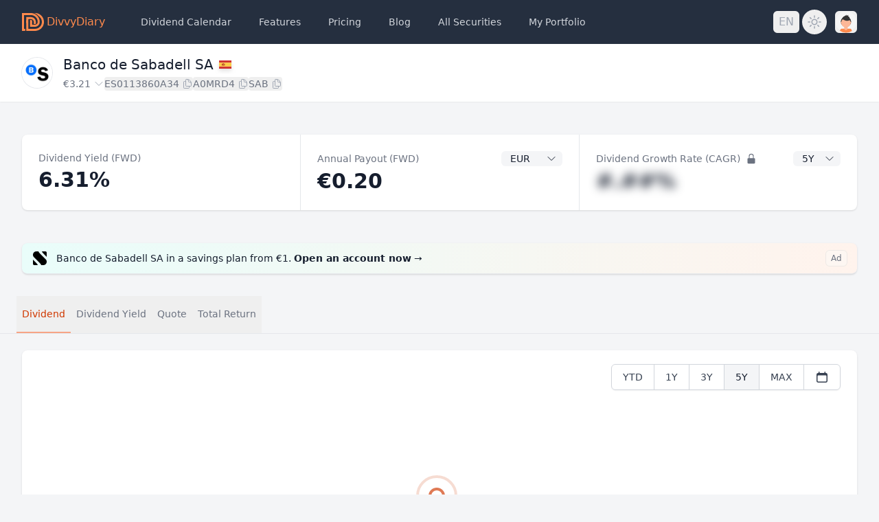

--- FILE ---
content_type: text/html; charset=utf-8
request_url: https://divvydiary.com/en/banco-de-sabadell-stock-ES0113860A34
body_size: 52992
content:
<!doctype html><html lang="en" class="h-full overflow-y-scroll"><head><script async defer="defer" data-domain="divvydiary.com" src="/js/script.js"></script><script>((window.plausible =
        window.plausible ||
        function () {
          (plausible.q = plausible.q || []).push(arguments);
        }),
        (plausible.init =
          plausible.init ||
          function (i) {
            plausible.o = i || {};
          }));
      plausible.init({
        endpoint: "/api/event",
      });</script><script>(function (w, r) {
        w._rwq = r;
        w[r] =
          w[r] ||
          function () {
            (w[r].q = w[r].q || []).push(arguments);
          };
      })(window, "rewardful");</script><script async src="https://r.wdfl.co/rw.js" data-rewardful="2f9b7e"></script><meta charset="utf-8"/><meta name="viewport" content="width=device-width,initial-scale=1,shrink-to-fit=no"/><script>(function () {
        var storageKey = "darkMode";
        var classNameDark = "dark";
        var classNameLight = "light";

        function setClassOnDocumentBody(darkMode) {
          document.documentElement.classList.add(
            darkMode ? classNameDark : classNameLight
          );
          document.documentElement.classList.remove(
            darkMode ? classNameLight : classNameDark
          );
        }

        if (new URLSearchParams(location.search).get("dark")) {
          return setClassOnDocumentBody(classNameDark);
        }

        var preferDarkQuery = "(prefers-color-scheme: dark)";
        var mql = window.matchMedia(preferDarkQuery);
        var supportsColorSchemeQuery = mql.media === preferDarkQuery;
        var localStorageTheme = null;
        try {
          localStorageTheme = localStorage.getItem(storageKey);
        } catch (err) {}
        var localStorageExists = localStorageTheme !== null;
        if (localStorageExists) {
          localStorageTheme = JSON.parse(localStorageTheme);
        }

        if (localStorageExists) {
          setClassOnDocumentBody(localStorageTheme);
        } else if (supportsColorSchemeQuery) {
          setClassOnDocumentBody(mql.matches);
          localStorage.setItem(storageKey, mql.matches);
        } else {
          var isDarkMode =
            document.documentElement.classList.contains(classNameDark);
          localStorage.setItem(storageKey, JSON.stringify(isDarkMode));
        }
      })();</script><meta data-rh="" property="og:image" content="https://divvydiary.com/social.png"/><meta data-rh="" property="twitter:card" content="summary_large_image"/><title data-rh="">Banco de Sabadell SA - WKN A0MRD4, ISIN ES0113860A34 | DivvyDiary</title><link data-rh="" rel="alternate" hrefLang="x-default" href="https://divvydiary.com/banco-de-sabadell-ES0113860A34"/><link data-rh="" rel="alternate" hrefLang="de" href="https://divvydiary.com/de/banco-de-sabadell-aktie-ES0113860A34"/><link data-rh="" rel="alternate" hrefLang="en" href="https://divvydiary.com/en/banco-de-sabadell-stock-ES0113860A34"/><meta data-rh="" name="description" content="Dividends History for Banco de Sabadell SA (WKN A0MRD4, ISIN ES0113860A34): all Ex Dates, Pay Dates, Payouts and Splits."/><link rel="alternate" type="application/rss+xml" title="Blog von DivvyDiary" href="https://api.divvydiary.com/blog/articles?format=rss"/><link rel="icon" type="image/x-icon" href="/assets/favicon.ico"><link rel="icon" type="image/png" sizes="16x16" href="/assets/favicon-16x16.png"><link rel="icon" type="image/png" sizes="32x32" href="/assets/favicon-32x32.png"><link rel="icon" type="image/png" sizes="48x48" href="/assets/favicon-48x48.png"><link rel="manifest" href="/assets/manifest.webmanifest" crossorigin="use-credentials"><meta name="mobile-web-app-capable" content="yes"><meta name="theme-color" content="#ff8a4c"><meta name="application-name" content="DivvyDiary"><link rel="apple-touch-icon" sizes="57x57" href="/assets/apple-touch-icon-57x57.png"><link rel="apple-touch-icon" sizes="60x60" href="/assets/apple-touch-icon-60x60.png"><link rel="apple-touch-icon" sizes="72x72" href="/assets/apple-touch-icon-72x72.png"><link rel="apple-touch-icon" sizes="76x76" href="/assets/apple-touch-icon-76x76.png"><link rel="apple-touch-icon" sizes="114x114" href="/assets/apple-touch-icon-114x114.png"><link rel="apple-touch-icon" sizes="120x120" href="/assets/apple-touch-icon-120x120.png"><link rel="apple-touch-icon" sizes="144x144" href="/assets/apple-touch-icon-144x144.png"><link rel="apple-touch-icon" sizes="152x152" href="/assets/apple-touch-icon-152x152.png"><link rel="apple-touch-icon" sizes="167x167" href="/assets/apple-touch-icon-167x167.png"><link rel="apple-touch-icon" sizes="180x180" href="/assets/apple-touch-icon-180x180.png"><link rel="apple-touch-icon" sizes="1024x1024" href="/assets/apple-touch-icon-1024x1024.png"><meta name="apple-mobile-web-app-capable" content="yes"><meta name="apple-mobile-web-app-status-bar-style" content="black-translucent"><meta name="apple-mobile-web-app-title" content="DivvyDiary"><link rel="apple-touch-startup-image" media="(device-width: 320px) and (device-height: 568px) and (-webkit-device-pixel-ratio: 2) and (orientation: portrait)" href="/assets/apple-touch-startup-image-640x1136.png"><link rel="apple-touch-startup-image" media="(device-width: 320px) and (device-height: 568px) and (-webkit-device-pixel-ratio: 2) and (orientation: landscape)" href="/assets/apple-touch-startup-image-1136x640.png"><link rel="apple-touch-startup-image" media="(device-width: 375px) and (device-height: 667px) and (-webkit-device-pixel-ratio: 2) and (orientation: portrait)" href="/assets/apple-touch-startup-image-750x1334.png"><link rel="apple-touch-startup-image" media="(device-width: 375px) and (device-height: 667px) and (-webkit-device-pixel-ratio: 2) and (orientation: landscape)" href="/assets/apple-touch-startup-image-1334x750.png"><link rel="apple-touch-startup-image" media="(device-width: 375px) and (device-height: 812px) and (-webkit-device-pixel-ratio: 3) and (orientation: portrait)" href="/assets/apple-touch-startup-image-1125x2436.png"><link rel="apple-touch-startup-image" media="(device-width: 375px) and (device-height: 812px) and (-webkit-device-pixel-ratio: 3) and (orientation: landscape)" href="/assets/apple-touch-startup-image-2436x1125.png"><link rel="apple-touch-startup-image" media="(device-width: 390px) and (device-height: 844px) and (-webkit-device-pixel-ratio: 3) and (orientation: portrait)" href="/assets/apple-touch-startup-image-1170x2532.png"><link rel="apple-touch-startup-image" media="(device-width: 390px) and (device-height: 844px) and (-webkit-device-pixel-ratio: 3) and (orientation: landscape)" href="/assets/apple-touch-startup-image-2532x1170.png"><link rel="apple-touch-startup-image" media="(device-width: 393px) and (device-height: 852px) and (-webkit-device-pixel-ratio: 3) and (orientation: portrait)" href="/assets/apple-touch-startup-image-1179x2556.png"><link rel="apple-touch-startup-image" media="(device-width: 393px) and (device-height: 852px) and (-webkit-device-pixel-ratio: 3) and (orientation: landscape)" href="/assets/apple-touch-startup-image-2556x1179.png"><link rel="apple-touch-startup-image" media="(device-width: 414px) and (device-height: 896px) and (-webkit-device-pixel-ratio: 2) and (orientation: portrait)" href="/assets/apple-touch-startup-image-828x1792.png"><link rel="apple-touch-startup-image" media="(device-width: 414px) and (device-height: 896px) and (-webkit-device-pixel-ratio: 2) and (orientation: landscape)" href="/assets/apple-touch-startup-image-1792x828.png"><link rel="apple-touch-startup-image" media="(device-width: 414px) and (device-height: 896px) and (-webkit-device-pixel-ratio: 3) and (orientation: portrait)" href="/assets/apple-touch-startup-image-1242x2688.png"><link rel="apple-touch-startup-image" media="(device-width: 414px) and (device-height: 896px) and (-webkit-device-pixel-ratio: 3) and (orientation: landscape)" href="/assets/apple-touch-startup-image-2688x1242.png"><link rel="apple-touch-startup-image" media="(device-width: 414px) and (device-height: 736px) and (-webkit-device-pixel-ratio: 3) and (orientation: portrait)" href="/assets/apple-touch-startup-image-1242x2208.png"><link rel="apple-touch-startup-image" media="(device-width: 414px) and (device-height: 736px) and (-webkit-device-pixel-ratio: 3) and (orientation: landscape)" href="/assets/apple-touch-startup-image-2208x1242.png"><link rel="apple-touch-startup-image" media="(device-width: 428px) and (device-height: 926px) and (-webkit-device-pixel-ratio: 3) and (orientation: portrait)" href="/assets/apple-touch-startup-image-1284x2778.png"><link rel="apple-touch-startup-image" media="(device-width: 428px) and (device-height: 926px) and (-webkit-device-pixel-ratio: 3) and (orientation: landscape)" href="/assets/apple-touch-startup-image-2778x1284.png"><link rel="apple-touch-startup-image" media="(device-width: 430px) and (device-height: 932px) and (-webkit-device-pixel-ratio: 3) and (orientation: portrait)" href="/assets/apple-touch-startup-image-1290x2796.png"><link rel="apple-touch-startup-image" media="(device-width: 430px) and (device-height: 932px) and (-webkit-device-pixel-ratio: 3) and (orientation: landscape)" href="/assets/apple-touch-startup-image-2796x1290.png"><link rel="apple-touch-startup-image" media="(device-width: 744px) and (device-height: 1133px) and (-webkit-device-pixel-ratio: 2) and (orientation: portrait)" href="/assets/apple-touch-startup-image-1488x2266.png"><link rel="apple-touch-startup-image" media="(device-width: 744px) and (device-height: 1133px) and (-webkit-device-pixel-ratio: 2) and (orientation: landscape)" href="/assets/apple-touch-startup-image-2266x1488.png"><link rel="apple-touch-startup-image" media="(device-width: 768px) and (device-height: 1024px) and (-webkit-device-pixel-ratio: 2) and (orientation: portrait)" href="/assets/apple-touch-startup-image-1536x2048.png"><link rel="apple-touch-startup-image" media="(device-width: 768px) and (device-height: 1024px) and (-webkit-device-pixel-ratio: 2) and (orientation: landscape)" href="/assets/apple-touch-startup-image-2048x1536.png"><link rel="apple-touch-startup-image" media="(device-width: 810px) and (device-height: 1080px) and (-webkit-device-pixel-ratio: 2) and (orientation: portrait)" href="/assets/apple-touch-startup-image-1620x2160.png"><link rel="apple-touch-startup-image" media="(device-width: 810px) and (device-height: 1080px) and (-webkit-device-pixel-ratio: 2) and (orientation: landscape)" href="/assets/apple-touch-startup-image-2160x1620.png"><link rel="apple-touch-startup-image" media="(device-width: 820px) and (device-height: 1080px) and (-webkit-device-pixel-ratio: 2) and (orientation: portrait)" href="/assets/apple-touch-startup-image-1640x2160.png"><link rel="apple-touch-startup-image" media="(device-width: 820px) and (device-height: 1080px) and (-webkit-device-pixel-ratio: 2) and (orientation: landscape)" href="/assets/apple-touch-startup-image-2160x1640.png"><link rel="apple-touch-startup-image" media="(device-width: 834px) and (device-height: 1194px) and (-webkit-device-pixel-ratio: 2) and (orientation: portrait)" href="/assets/apple-touch-startup-image-1668x2388.png"><link rel="apple-touch-startup-image" media="(device-width: 834px) and (device-height: 1194px) and (-webkit-device-pixel-ratio: 2) and (orientation: landscape)" href="/assets/apple-touch-startup-image-2388x1668.png"><link rel="apple-touch-startup-image" media="(device-width: 834px) and (device-height: 1112px) and (-webkit-device-pixel-ratio: 2) and (orientation: portrait)" href="/assets/apple-touch-startup-image-1668x2224.png"><link rel="apple-touch-startup-image" media="(device-width: 834px) and (device-height: 1112px) and (-webkit-device-pixel-ratio: 2) and (orientation: landscape)" href="/assets/apple-touch-startup-image-2224x1668.png"><link rel="apple-touch-startup-image" media="(device-width: 1024px) and (device-height: 1366px) and (-webkit-device-pixel-ratio: 2) and (orientation: portrait)" href="/assets/apple-touch-startup-image-2048x2732.png"><link rel="apple-touch-startup-image" media="(device-width: 1024px) and (device-height: 1366px) and (-webkit-device-pixel-ratio: 2) and (orientation: landscape)" href="/assets/apple-touch-startup-image-2732x2048.png"><meta name="msapplication-TileColor" content="#d2d6dc"><meta name="msapplication-TileImage" content="/assets/mstile-144x144.png"><meta name="msapplication-config" content="/assets/browserconfig.xml"><link rel="yandex-tableau-widget" href="/assets/yandex-browser-manifest.json"><link href="/main.93b5f6f226804f1d78f7.css" rel="stylesheet"></head><body class="h-full bg-gray-100 dark:bg-gray-900"><noscript>Um DivvyDiary zu benutzen, benötigst du JavaScript. Hier findest du die <a href="https://www.enable-javascript.com/de/">Anleitung wie du JavaScript in deinem Browser einschaltest</a>.</noscript><script>
          window.__PRELOADED_STATE__ = JSON.parse("{\"isAppleWKWebView\":false,\"calendarSettings\":{\"orderBy\":\"payDate\",\"portfolios\":[],\"securities\":\"personal\",\"taxes\":\"net\"},\"depotSettings\":{\"allDepots\":false,\"by\":\"name\",\"dir\":\"ASC\",\"dividendYieldOnBuyin\":false,\"filters\":{\"countries\":[],\"dividends\":[],\"portfolios\":[],\"positions\":[],\"sectors\":[],\"securities\":[],\"securityTypes\":[]},\"fullWidth\":false,\"netValues\":false,\"totalValueOnBuyin\":false,\"performanceBuyin\":true,\"performanceDividends\":true,\"performanceRealized\":true,\"showColumn\":{\"name\":true,\"isin\":true,\"wkn\":true,\"symbol\":true,\"quantity\":true,\"buyin\":true,\"value\":true,\"gain\":true,\"allocation\":true,\"allocationOnBuyin\":false,\"dividendYield\":true,\"dividendYieldOnBuyin\":true,\"dividendRate\":true,\"dividendFrequency\":false,\"taxes\":true,\"sector\":false,\"securityType\":false,\"country\":false,\"continent\":false,\"originalDividendCurrency\":false,\"dividendCagr\":false,\"transactions\":false,\"exDate\":false,\"payDate\":false,\"gainPrev\":false,\"note\":false},\"columnsHiddenOrder\":[\"name\",\"isin\",\"wkn\",\"symbol\",\"quantity\",\"buyin\",\"value\",\"gain\",\"allocation\",\"allocationOnBuyin\",\"dividendYield\",\"dividendYieldOnBuyin\",\"dividendRate\",\"dividendFrequency\",\"taxes\",\"sector\",\"securityType\",\"country\",\"continent\",\"originalDividendCurrency\",\"dividendCagr\",\"transactions\",\"exDate\",\"payDate\",\"gainPrev\",\"note\"],\"customCagr\":null,\"dividendCagrPeriod\":\"5Y\",\"benchmarkType\":\"similar\",\"calculated\":\"amount\",\"adjustCurrency\":false},\"depotHistorySettings\":{\"allocationChartDividendInterval\":\"year\",\"backtest\":false,\"dividendHistoryChartInterval\":\"month\",\"dividendMatrixInterval\":\"year\",\"depotYearOverviewTimeframe\":\"TTM\"},\"dividendSettings\":{\"displayCurrency\":\"\",\"dividendsChartsAggregation\":\"month\",\"quoteCurrency\":null,\"selectedChartIndex\":0,\"totalReturnDrip\":true},\"language\":{\"language\":\"en-GB\",\"activeLanguage\":\"en-GB\",\"messages\":{\"en\":{\"Activities.Activities.025b\":[{\"type\":0,\"value\":\"Deposit\"}],\"Activities.Activities.0491\":[{\"type\":0,\"value\":\"Withdrawal\"}],\"Activities.Activities.106e\":[{\"type\":0,\"value\":\"Date\"}],\"Activities.Activities.4ac7\":[{\"type\":0,\"value\":\"Add your first transaction\"}],\"Activities.Activities.5ddd\":[{\"type\":0,\"value\":\"Split \"},{\"style\":null,\"type\":2,\"value\":\"ratioFrom\"},{\"type\":0,\"value\":\":\"},{\"style\":null,\"type\":2,\"value\":\"ratioTo\"}],\"Activities.Activities.5f42\":[{\"type\":0,\"value\":\"New transaction\"}],\"Activities.Activities.747f\":[{\"type\":0,\"value\":\"Buy\"}],\"Activities.Activities.7970\":[{\"type\":0,\"value\":\"Price\"}],\"Activities.Activities.84aa\":[{\"type\":0,\"value\":\"Shares\"}],\"Activities.Activities.bc84\":[{\"type\":0,\"value\":\"Your shares and buy-in price are now calculated based on your buys and sells. Your dividends are calculated more accurately by taking the ex-dates into account.\"}],\"Activities.Activities.ca3d\":[{\"type\":0,\"value\":\"Type\"}],\"Activities.Activities.d31f\":[{\"type\":0,\"value\":\"Sell\"}],\"Activities.Activities.dd25\":[{\"type\":0,\"value\":\"Amount\"}],\"Activities.ActivitiesEditModal.1e98\":[{\"type\":0,\"value\":\"Edit transaction\"}],\"Activities.ActivitiesEditModal.2452\":[{\"type\":0,\"value\":\"Close\"}],\"Activities.ActivitiesEditModal.26ad\":[{\"type\":0,\"value\":\"Date\"}],\"Activities.ActivitiesEditModal.5ca5\":[{\"type\":0,\"value\":\"Amount\"}],\"Activities.ActivitiesEditModal.61c3\":[{\"type\":0,\"value\":\"Really delete this transaction from \"},{\"style\":null,\"type\":3,\"value\":\"datetime\"},{\"type\":0,\"value\":\"?\"}],\"Activities.ActivitiesEditModal.699e\":[{\"type\":0,\"value\":\"Create new transaction\"}],\"Activities.ActivitiesEditModal.a299\":[{\"type\":0,\"value\":\"Buy\"}],\"Activities.ActivitiesEditModal.aa3d\":[{\"type\":0,\"value\":\"Price\"}],\"Activities.ActivitiesEditModal.b992\":[{\"type\":0,\"value\":\"Save\"}],\"Activities.ActivitiesEditModal.bf31\":[{\"type\":0,\"value\":\"Sell\"}],\"Activities.ActivitiesEditModal.c694\":[{\"type\":0,\"value\":\"Deposit\"}],\"Activities.ActivitiesEditModal.c9e1\":[{\"type\":0,\"value\":\"Type\"}],\"Activities.ActivitiesEditModal.e83e\":[{\"type\":0,\"value\":\"Shares\"}],\"Activities.ActivitiesEditModal.f27c\":[{\"type\":0,\"value\":\"Withdrawal\"}],\"Activities.ActivitiesList.3181\":[{\"offset\":0,\"options\":{\"=1\":{\"value\":[{\"type\":7},{\"type\":0,\"value\":\" sell\"}]},\"other\":{\"value\":[{\"type\":7},{\"type\":0,\"value\":\" sells\"}]}},\"pluralType\":\"cardinal\",\"type\":6,\"value\":\"count\"}],\"Activities.ActivitiesList.6f3c\":[{\"type\":0,\"value\":\"You have not yet created any transactions.\"}],\"Activities.ActivitiesList.72e1\":[{\"type\":0,\"value\":\"Expand all\"}],\"Activities.ActivitiesList.74da\":[{\"type\":0,\"value\":\"Edit security\"}],\"Activities.ActivitiesList.88da\":[{\"type\":0,\"value\":\"Edit transaction\"}],\"Activities.ActivitiesList.8da8\":[{\"type\":0,\"value\":\"Your balance: \"},{\"style\":null,\"type\":2,\"value\":\"buys\"},{\"type\":0,\"value\":\" buys (\"},{\"type\":1,\"value\":\"totalBuys\"},{\"type\":0,\"value\":\" invested), \"},{\"style\":null,\"type\":2,\"value\":\"sells\"},{\"type\":0,\"value\":\" sells (\"},{\"type\":1,\"value\":\"totalSells\"},{\"type\":0,\"value\":\" realized).\"}],\"Activities.ActivitiesList.a1c8\":[{\"type\":0,\"value\":\"Amount\"}],\"Activities.ActivitiesList.a280\":[{\"offset\":0,\"options\":{\"=1\":{\"value\":[{\"type\":7},{\"type\":0,\"value\":\" buy\"}]},\"other\":{\"value\":[{\"type\":7},{\"type\":0,\"value\":\" buys\"}]}},\"pluralType\":\"cardinal\",\"type\":6,\"value\":\"count\"}],\"Activities.ActivitiesList.b2f7\":[{\"type\":0,\"value\":\"Buys and Sells\"}],\"Activities.ActivitiesList.d0bc\":[{\"type\":0,\"value\":\"Date\"}],\"Activities.ActivitiesList.d945\":[{\"type\":0,\"value\":\"Collapse all\"}],\"Activities.ActivitiesList.eb2b\":[{\"type\":0,\"value\":\"CSV Export\"}],\"Banners.BlogBanner.92b0\":[{\"type\":0,\"value\":\"New: Stock Notes, Portfolio Sorting & Annual Dividends.\"}],\"Banners.BlogBanner.be67\":[{\"type\":0,\"value\":\"More\"}],\"Banners.ConfirmEmailBanner.0164\":[{\"type\":0,\"value\":\"Re-Send Confirmation Link\"}],\"Banners.ConfirmEmailBanner.049d\":[{\"type\":0,\"value\":\"It might take a while before the mail appears in your inbox.\"}],\"Banners.ConfirmEmailBanner.5af2\":[{\"type\":0,\"value\":\"E-Mail has been re-sent successfully.\"}],\"Banners.ConfirmEmailBanner.b1a2\":[{\"type\":0,\"value\":\"You haven't confirmed your E-Mail yet.\"}],\"Banners.ConfirmEmailBanner.ba54\":[{\"type\":0,\"value\":\"You haven't confirmed your E-Mail yet.\"}],\"Banners.CookieBanner.69cb\":[{\"type\":0,\"value\":\"Accept\"}],\"Banners.CookieBanner.7e27\":[{\"type\":0,\"value\":\"Reject\"}],\"Banners.CookieBanner.d687\":[{\"type\":0,\"value\":\"DivvyDiary uses cookies for login and analytics. More about \"},{\"children\":[{\"type\":0,\"value\":\"privacy\"}],\"type\":8,\"value\":\"link\"},{\"type\":0,\"value\":\".\"}],\"Banners.CouponBanner.020f\":[{\"type\":0,\"value\":\"Close\"}],\"Banners.CouponBanner.58d7\":[{\"type\":0,\"value\":\"Happy New Year. \uD83E\uDD73 10% discount on the first year of the Aristocrat yearly plan with the coupon code \"},{\"children\":[{\"type\":0,\"value\":\"2026\"}],\"type\":8,\"value\":\"code\"},{\"type\":0,\"value\":\".\"}],\"Banners.CouponBanner.5966\":[{\"type\":0,\"value\":\"Only redeemable until this Sunday, \"},{\"style\":null,\"type\":3,\"value\":\"d\"},{\"type\":0,\"value\":\".\"}],\"Banners.CouponBanner.6b10\":[{\"type\":0,\"value\":\"Redeem now\"}],\"Banners.CurrencyHintBanner.5169\":[{\"type\":0,\"value\":\"Settings\"}],\"Banners.CurrencyHintBanner.7f3d\":[{\"type\":0,\"value\":\"Hint: Choose a single currency to display the monthly totals.\"}],\"Calendar.CalendarHeader.043a\":[{\"type\":0,\"value\":\"All Securities\"}],\"Calendar.CalendarHeader.07a9\":[{\"type\":0,\"value\":\"Ex-Date\"}],\"Calendar.CalendarHeader.5383\":[{\"type\":0,\"value\":\"Pay Date\"}],\"Calendar.CalendarHeader.b2c8\":[{\"type\":0,\"value\":\"My Portfolios\"}],\"Calendar.CalendarHeader.eba8\":[{\"type\":0,\"value\":\"All \"},{\"children\":[{\"type\":0,\"value\":\"Securities\"}],\"type\":8,\"value\":\"sm\"}],\"Calendar.CalendarHeader.f2a2\":[{\"children\":[{\"type\":0,\"value\":\"My \"}],\"type\":8,\"value\":\"sm\"},{\"offset\":0,\"options\":{\"one\":{\"value\":[{\"type\":0,\"value\":\"Portfolio\"}]},\"other\":{\"value\":[{\"type\":0,\"value\":\"Portfolios\"}]}},\"pluralType\":\"cardinal\",\"type\":6,\"value\":\"count\"}],\"Calendar.CalendarSettingsButton.c8fa\":[{\"type\":0,\"value\":\"Open Dividend Calendar Settings\"}],\"CardView.index.025a\":[{\"type\":0,\"value\":\"Open an account now\"}],\"CardView.index.431d\":[{\"type\":0,\"value\":\"2% interest p.a.* (variable) & savings plans from \u20AC1\"}],\"CardView.index.7c41\":[{\"type\":0,\"value\":\"Dividend Calendar\"}],\"CardView.index.bb0b\":[{\"type\":0,\"value\":\"Dividend Calendar | DivvyDiary\"}],\"Depot.AddSymbolForm.ad10\":[{\"type\":0,\"value\":\"Unlock cash accounts\"}],\"Depot.AddSymbolForm.b722\":[{\"type\":0,\"value\":\"More options\"}],\"Depot.AddSymbolForm.f933\":[{\"type\":0,\"value\":\"Create cash account\"}],\"Depot.AllocationChart.1c61\":[{\"style\":null,\"type\":2,\"value\":\"count\"},{\"type\":0,\"value\":\" more securities\"}],\"Depot.AllocationChart.a516\":[{\"type\":0,\"value\":\"Back\"}],\"Depot.AllocationChartValue.122d\":[{\"type\":0,\"value\":\"ETFs are broken down into their constituent holdings. Easily spot overlaps between direct and indirect investments.\"}],\"Depot.AllocationChartValue.2059\":[{\"type\":0,\"value\":\"Table\"}],\"Depot.AllocationChartValue.2b45\":[{\"type\":0,\"value\":\"Allocation of your securities based on the \"},{\"options\":{\"false\":{\"value\":[{\"type\":0,\"value\":\"current\"}]},\"other\":{\"value\":[]},\"true\":{\"value\":[{\"type\":0,\"value\":\"buy-in\"}]}},\"type\":5,\"value\":\"buyin\"},{\"type\":0,\"value\":\" value\"},{\"options\":{\"0\":{\"value\":[]},\"1\":{\"value\":[{\"type\":0,\"value\":\" grouped by sector\"}]},\"2\":{\"value\":[{\"type\":0,\"value\":\" grouped by security type\"}]},\"3\":{\"value\":[{\"type\":0,\"value\":\" grouped by country\"}]},\"other\":{\"value\":[]}},\"type\":5,\"value\":\"selectedChart\"},{\"type\":0,\"value\":\".\"}],\"Depot.AllocationChartValue.3666\":[{\"type\":0,\"value\":\"CSV Export\"}],\"Depot.AllocationChartValue.3e9c\":[{\"type\":0,\"value\":\"Buy-In\"}],\"Depot.AllocationChartValue.4cc3\":[{\"type\":0,\"value\":\"Portfolio Buy-In\"}],\"Depot.AllocationChartValue.55d5\":[{\"type\":0,\"value\":\"Chart\"}],\"Depot.AllocationChartValue.7ce3\":[{\"type\":0,\"value\":\"Security Allocation\"}],\"Depot.AllocationChartValue.8030\":[{\"type\":0,\"value\":\"DeepDive for ETFs and Fonds?\"}],\"Depot.AllocationChartValue.db4c\":[{\"type\":0,\"value\":\"Portfolio Value\"}],\"Depot.AllocationChartValue.eb26\":[{\"options\":{\"1\":{\"value\":[{\"type\":0,\"value\":\"Sector\"}]},\"2\":{\"value\":[{\"type\":0,\"value\":\"Security Type\"}]},\"3\":{\"value\":[{\"type\":0,\"value\":\"Country\"}]},\"other\":{\"value\":[{\"type\":0,\"value\":\"Portfolio\"}]}},\"type\":5,\"value\":\"chartType\"},{\"type\":0,\"value\":\" Drilldown?\"}],\"Depot.ChartSelect.22ba\":[{\"type\":0,\"value\":\"Security Type\"}],\"Depot.ChartSelect.2622\":[{\"type\":0,\"value\":\"Sector\"}],\"Depot.ChartSelect.4869\":[{\"type\":0,\"value\":\"Currency\"}],\"Depot.ChartSelect.5da9\":[{\"type\":0,\"value\":\"Portfolio\"}],\"Depot.ChartSelect.8a62\":[{\"type\":0,\"value\":\"Country\"}],\"Depot.ChartSelect.aa63\":[{\"type\":0,\"value\":\"DeepDive\"}],\"Depot.ChartSelect.adb7\":[{\"type\":0,\"value\":\"Security\"}],\"Depot.ChartSelect.ed69\":[{\"type\":0,\"value\":\"Region\"}],\"Depot.DepotFilters.062d\":[{\"type\":0,\"value\":\"Position\"}],\"Depot.DepotFilters.1aec\":[{\"type\":0,\"value\":\"active\"}],\"Depot.DepotFilters.382d\":[{\"type\":0,\"value\":\"accumulating\"}],\"Depot.DepotFilters.48a1\":[{\"offset\":0,\"options\":{\"=1\":{\"value\":[{\"type\":7},{\"type\":0,\"value\":\" Filter\"}]},\"other\":{\"value\":[{\"type\":7},{\"type\":0,\"value\":\" Filters\"}]}},\"pluralType\":\"cardinal\",\"type\":6,\"value\":\"filters\"}],\"Depot.DepotFilters.62b4\":[{\"type\":0,\"value\":\"Dividend\"}],\"Depot.DepotFilters.6669\":[{\"type\":0,\"value\":\"Security\"}],\"Depot.DepotFilters.79d1\":[{\"type\":0,\"value\":\"Security Type\"}],\"Depot.DepotFilters.ba25\":[{\"type\":0,\"value\":\"sold\"}],\"Depot.DepotFilters.bfad\":[{\"type\":0,\"value\":\"Country\"}],\"Depot.DepotFilters.e08b\":[{\"type\":0,\"value\":\"Portfolio\"}],\"Depot.DepotFilters.f8dd\":[{\"type\":0,\"value\":\"Sector\"}],\"Depot.DepotFilters.fe9b\":[{\"type\":0,\"value\":\"distributing\"}],\"Depot.DepotHeader.7d7e\":[{\"type\":1,\"value\":\"name\"},{\"type\":0,\"value\":\" - Portfolio Overview | DivvyDiary\"}],\"Depot.DepotHeader.a086\":[{\"type\":0,\"value\":\"Settings\"}],\"Depot.DepotImport.00e6\":[{\"type\":0,\"value\":\"Buy-In\"}],\"Depot.DepotImport.4639\":[{\"type\":0,\"value\":\"Sorry, we couldn't identify any stocks in your file.\"}],\"Depot.DepotImport.4ca3\":[{\"type\":0,\"value\":\"Unknown Securities\"}],\"Depot.DepotImport.522d\":[{\"type\":0,\"value\":\"Shares\"}],\"Depot.DepotImport.6b80\":[{\"type\":0,\"value\":\"Sold Securities\"}],\"Depot.DepotImport.7d0e\":[{\"type\":0,\"value\":\"Import successful.\"}],\"Depot.DepotImport.a25e\":[{\"type\":0,\"value\":\"Confirm Import\"}],\"Depot.DepotImport.b793\":[{\"type\":0,\"value\":\"We don't have the following values in our database: \"},{\"type\":1,\"value\":\"values\"},{\"type\":0,\"value\":\" \"},{\"type\":1,\"value\":\"br\"},{\"type\":0,\"value\":\"The list has been handed over to our support. We're working on adding them to the database.\"}],\"Depot.DepotImport.baef\":[{\"type\":0,\"value\":\"Security\"}],\"Depot.DepotImport.bc0e\":[{\"type\":0,\"value\":\"Import Portfolio\"}],\"Depot.DepotImport.be5b\":[{\"type\":0,\"value\":\"Stop Import\"}],\"Depot.DepotImport.c2a4\":[{\"type\":0,\"value\":\"Please make sure that the CSV file is of the correct format: \"},{\"children\":[{\"type\":0,\"value\":\"ISIN;Shares;Buyin;Taxrate\"}],\"type\":8,\"value\":\"code\"}],\"Depot.DepotImport.c53f\":[{\"type\":0,\"value\":\"Careful: On importing a new file, your existing portfolio \"},{\"type\":1,\"value\":\"name\"},{\"type\":0,\"value\":\" will be overwritten.\"}],\"Depot.DepotImport.d097\":[{\"type\":0,\"value\":\"Import your portfolio data automatically with one of our numerous connections.\"}],\"Depot.DepotImport.f09c\":[{\"type\":0,\"value\":\"Your portfolio has been successfully imported.\"}],\"Depot.DepotImportSelect.4060\":[{\"type\":0,\"value\":\"CSV File\"}],\"Depot.DepotImportSelect.64d0\":[{\"type\":0,\"value\":\"Start import from...\"}],\"Depot.DepotList.8460\":[{\"children\":[{\"type\":0,\"value\":\"Add securities manually\"}],\"type\":8,\"value\":\"l-search\"},{\"type\":0,\"value\":\" or \"},{\"children\":[{\"type\":0,\"value\":\"import a portfolio\"}],\"type\":8,\"value\":\"l-import\"},{\"type\":0,\"value\":\".\"}],\"Depot.DepotList.8c3c\":[{\"type\":1,\"value\":\"count\"},{\"type\":0,\"value\":\" sold securities\"}],\"Depot.DepotList.b350\":[{\"type\":0,\"value\":\"This portfolio does not yet contain any securities.\"}],\"Depot.DepotList.eb2b\":[{\"type\":0,\"value\":\"CSV Export\"}],\"Depot.DepotListSlideOver.02c7\":[{\"type\":0,\"value\":\"Dividend Yield on Cost (FWD)\"}],\"Depot.DepotListSlideOver.03ee\":[{\"type\":0,\"value\":\"Transactions\"}],\"Depot.DepotListSlideOver.094b\":[{\"type\":0,\"value\":\"Ex-Date\"}],\"Depot.DepotListSlideOver.1257\":[{\"type\":0,\"value\":\"Annual Payout (FWD)\"}],\"Depot.DepotListSlideOver.185d\":[{\"type\":0,\"value\":\"Dividend Growth CAGR\"}],\"Depot.DepotListSlideOver.1d95\":[{\"type\":0,\"value\":\"Symbol\"}],\"Depot.DepotListSlideOver.2da1\":[{\"type\":0,\"value\":\"Region\"}],\"Depot.DepotListSlideOver.3313\":[{\"type\":0,\"value\":\"Price Change\"}],\"Depot.DepotListSlideOver.4938\":[{\"type\":0,\"value\":\"Buy-In\"}],\"Depot.DepotListSlideOver.53a9\":[{\"type\":0,\"value\":\"Security Type\"}],\"Depot.DepotListSlideOver.5666\":[{\"type\":0,\"value\":\"Gain since Buy-In\"}],\"Depot.DepotListSlideOver.5826\":[{\"type\":0,\"value\":\"ISIN\"}],\"Depot.DepotListSlideOver.6205\":[{\"type\":0,\"value\":\"Buy-In in %\"}],\"Depot.DepotListSlideOver.67a4\":[{\"type\":0,\"value\":\"Dividend Yield (FWD)\"}],\"Depot.DepotListSlideOver.6f75\":[{\"type\":0,\"value\":\"Dividend Currency\"}],\"Depot.DepotListSlideOver.7441\":[{\"type\":0,\"value\":\"Dividend Frequency\"}],\"Depot.DepotListSlideOver.8609\":[{\"type\":0,\"value\":\"Value in %\"}],\"Depot.DepotListSlideOver.8ca9\":[{\"type\":0,\"value\":\"Value / Price\"}],\"Depot.DepotListSlideOver.928d\":[{\"type\":0,\"value\":\"Country\"}],\"Depot.DepotListSlideOver.9433\":[{\"type\":0,\"value\":\"Time Periods\"}],\"Depot.DepotListSlideOver.9fe2\":[{\"type\":0,\"value\":\"Sector\"}],\"Depot.DepotListSlideOver.aca2\":[{\"type\":0,\"value\":\"Price Change\"}],\"Depot.DepotListSlideOver.b3f7\":[{\"type\":0,\"value\":\"Dividend Growth (CAGR)\"}],\"Depot.DepotListSlideOver.ba02\":[{\"type\":0,\"value\":\"Portfolio Table Filters\"}],\"Depot.DepotListSlideOver.be81\":[{\"type\":0,\"value\":\"Note\"}],\"Depot.DepotListSlideOver.c012\":[{\"type\":0,\"value\":\"Shares\"}],\"Depot.DepotListSlideOver.c667\":[{\"type\":0,\"value\":\"Name\"}],\"Depot.DepotListSlideOver.cfb6\":[{\"type\":0,\"value\":\"WKN\"}],\"Depot.DepotListSlideOver.e22e\":[{\"type\":0,\"value\":\"Visible Columns\"}],\"Depot.DepotListSlideOver.fc8a\":[{\"type\":0,\"value\":\"Tax Rate\"}],\"Depot.DepotListSlideOver.fe2f\":[{\"type\":0,\"value\":\"Pay Date\"}],\"Depot.DepotPortfolioOrderOverlay.ca47\":[{\"type\":0,\"value\":\"Portfolios Order\"}],\"Depot.DepotPublic.14f5\":[{\"type\":0,\"value\":\"My Portfolio\"}],\"Depot.DepotPublic.23c1\":[{\"type\":0,\"value\":\"Only you can see this portfolio. To share your portfolio with others, you can publish it in your portfolio settings.\"}],\"Depot.DepotPublic.4b5c\":[{\"type\":0,\"value\":\"Receive dividends & 2% interest p.a.* (variable) on cash with Scalable. \"},{\"children\":[{\"type\":0,\"value\":\"Open an account now\"}],\"type\":8,\"value\":\"bold\"}],\"Depot.DepotPublic.4beb\":[{\"type\":0,\"value\":\"You are seeing the public view of your portfolio.\"}],\"Depot.DepotPublic.4c53\":[{\"type\":0,\"value\":\"You are viewing a public portfolio of a DivvyDiary user. Create a free account to get the same metrics and visualizations for your own portfolio.\"}],\"Depot.DepotPublic.5687\":[{\"type\":0,\"value\":\"You are viewing a public portfolio of another DivvyDiary user.\"}],\"Depot.DepotPublic.a189\":[{\"type\":0,\"value\":\"Portfolio not found\"}],\"Depot.DepotPublic.a88e\":[{\"type\":0,\"value\":\"My Portfolio\"}],\"Depot.DepotPublic.b57b\":[{\"type\":0,\"value\":\"Only you can see this view. To share this view with others, you can publish it in your portfolio settings.\"}],\"Depot.DepotPublic.e304\":[{\"type\":0,\"value\":\"Sign up for free\"}],\"Depot.DepotSelect.09ec\":[{\"type\":0,\"value\":\"Order\"}],\"Depot.DepotSelect.59b9\":[{\"type\":0,\"value\":\"You've already created \"},{\"offset\":0,\"options\":{\"=1\":{\"value\":[{\"type\":7},{\"type\":0,\"value\":\" portfolio\"}]},\"other\":{\"value\":[{\"type\":7},{\"type\":0,\"value\":\" portfolios\"}]}},\"pluralType\":\"cardinal\",\"type\":6,\"value\":\"limit\"},{\"type\":0,\"value\":\". Impressive! That's your current limit.\"},{\"type\":1,\"value\":\"br\"},{\"type\":1,\"value\":\"br\"},{\"type\":0,\"value\":\"If you need more portfolios, you can easily unlock additional portfolios at an annual price of \u20AC16.50 per portfolio.\"},{\"type\":1,\"value\":\"br\"},{\"type\":1,\"value\":\"br\"},{\"type\":0,\"value\":\"Just drop us a line at \"},{\"children\":[{\"type\":0,\"value\":\"info@divvydiary.com\"}],\"type\":8,\"value\":\"a\"},{\"type\":0,\"value\":\". We'll take care of it right away.\"}],\"Depot.DepotSelect.8db5\":[{\"type\":0,\"value\":\"All Portfolios\"}],\"Depot.DepotSelect.9571\":[{\"type\":0,\"value\":\"Contact\"}],\"Depot.DepotSelect.9e16\":[{\"type\":0,\"value\":\"Close\"}],\"Depot.DepotSelect.dff1\":[{\"offset\":0,\"options\":{\"=1\":{\"value\":[{\"type\":7},{\"type\":0,\"value\":\" Security\"}]},\"other\":{\"value\":[{\"type\":7},{\"type\":0,\"value\":\" Securities\"}]}},\"pluralType\":\"cardinal\",\"type\":6,\"value\":\"securities\"}],\"Depot.DepotSelect.e42b\":[{\"type\":0,\"value\":\"New Portfolio\"}],\"Depot.DepotSelect.e7cd\":[{\"type\":0,\"value\":\"Unlock more portfolios\"}],\"Depot.DepotSelect.f24b\":[{\"type\":0,\"value\":\"My Portfolio\"}],\"Depot.DepotSelect.fcfa\":[{\"type\":0,\"value\":\"Portfolio Limit Reached\"}],\"Depot.DepotSelectOverlay.4848\":[{\"type\":0,\"value\":\"Portfolio\"}],\"Depot.DepotSettingsSlideOver.1627\":[{\"type\":0,\"value\":\"Exactly 2 characters (letters or numbers)\"}],\"Depot.DepotSettingsSlideOver.19a4\":[{\"type\":0,\"value\":\"Acronym\"}],\"Depot.DepotSettingsSlideOver.244d\":[{\"type\":0,\"value\":\"Name\"}],\"Depot.DepotSettingsSlideOver.2d76\":[{\"type\":0,\"value\":\"Copy Link\"}],\"Depot.DepotSettingsSlideOver.3d1f\":[{\"type\":0,\"value\":\"Everyone with the link can view your portfolio.\"}],\"Depot.DepotSettingsSlideOver.4d1f\":[{\"type\":0,\"value\":\"Close\"}],\"Depot.DepotSettingsSlideOver.7137\":[{\"type\":0,\"value\":\"Notifications\"}],\"Depot.DepotSettingsSlideOver.7c2c\":[{\"type\":0,\"value\":\"Edit Portfolio\"}],\"Depot.DepotSettingsSlideOver.7c2f\":[{\"type\":0,\"value\":\"Privacy\"}],\"Depot.DepotSettingsSlideOver.8a9f\":[{\"type\":0,\"value\":\"Tax Allowance\"}],\"Depot.DepotSettingsSlideOver.8bfa\":[{\"type\":0,\"value\":\"Include securities of this portfolio within \"},{\"children\":[{\"type\":0,\"value\":\"notifications\"}],\"type\":8,\"value\":\"link\"},{\"type\":0,\"value\":\".\"}],\"Depot.DepotSettingsSlideOver.9b41\":[{\"type\":0,\"value\":\"Close\"}],\"Depot.DepotSettingsSlideOver.a848\":[{\"type\":0,\"value\":\"Public\"}],\"Depot.DepotSettingsSlideOver.c1e8\":[{\"type\":0,\"value\":\"Save\"}],\"Depot.DepotSettingsSlideOver.c750\":[{\"type\":0,\"value\":\"Private\"}],\"Depot.DepotSettingsSlideOver.cd8a\":[{\"type\":0,\"value\":\"Only you can view your portfolio.\"}],\"Depot.DepotSettingsSlideOver.e32e\":[{\"type\":0,\"value\":\"Really delete portfolio \"},{\"type\":1,\"value\":\"name\"},{\"type\":0,\"value\":\"?\"}],\"Depot.DepotSettingsSlideOver.e652\":[{\"type\":0,\"value\":\"Portfolios that are not public are not displayed in the shared \\\"All Portfolios\\\" view.\"}],\"Depot.DepotSettingsSlideOver.e7fc\":[{\"type\":0,\"value\":\"Exclusively for \"},{\"children\":[{\"type\":0,\"value\":\"aristocrats\"}],\"type\":8,\"value\":\"link\"},{\"type\":0,\"value\":\".\"}],\"Depot.DepotSettingsSlideOver.fcef\":[{\"type\":0,\"value\":\"You have unsaved changes. Discard changes?\"}],\"Depot.DepotSlideOver.06cc\":[{\"type\":0,\"value\":\"Buy-in price\"}],\"Depot.DepotSlideOver.0f55\":[{\"type\":0,\"value\":\"Calculated automatically based on your transactions.\"}],\"Depot.DepotSlideOver.17a5\":[{\"type\":0,\"value\":\"Nickname\"}],\"Depot.DepotSlideOver.2bcc\":[{\"type\":0,\"value\":\"Transactions\"}],\"Depot.DepotSlideOver.4775\":[{\"type\":0,\"value\":\"Portfolio\"}],\"Depot.DepotSlideOver.4c3a\":[{\"type\":0,\"value\":\"Calculated automatically based on your transactions. Calculation without fees according to the FIFO principle.\"}],\"Depot.DepotSlideOver.4cfb\":[{\"type\":0,\"value\":\"Add a note...\"}],\"Depot.DepotSlideOver.6f1a\":[{\"type\":0,\"value\":\"Save\"}],\"Depot.DepotSlideOver.8417\":[{\"type\":0,\"value\":\"Record transactions for deeper analysis.\"}],\"Depot.DepotSlideOver.86e6\":[{\"type\":0,\"value\":\"Edit Security\"}],\"Depot.DepotSlideOver.94df\":[{\"type\":0,\"value\":\"Security successfully moved.\"}],\"Depot.DepotSlideOver.9a40\":[{\"type\":0,\"value\":\"Close\"}],\"Depot.DepotSlideOver.b331\":[{\"type\":0,\"value\":\"Currency\"}],\"Depot.DepotSlideOver.b655\":[{\"type\":0,\"value\":\"Tax Rate\"}],\"Depot.DepotSlideOver.bb1e\":[{\"type\":0,\"value\":\"Shares\"}],\"Depot.DepotSlideOver.bb59\":[{\"type\":0,\"value\":\"Go to portfolio\"}],\"Depot.DepotSlideOver.cf87\":[{\"type\":0,\"value\":\"Note\"}],\"Depot.DepotSlideOver.e26a\":[{\"type\":0,\"value\":\"Do you really want to delete security \"},{\"type\":1,\"value\":\"name\"},{\"type\":0,\"value\":\" \"},{\"offset\":0,\"options\":{\"=0\":{\"value\":[]},\"other\":{\"value\":[{\"type\":0,\"value\":\"along with all \"},{\"style\":null,\"type\":2,\"value\":\"activities\"},{\"type\":0,\"value\":\" assigned transactions\"}]}},\"pluralType\":\"cardinal\",\"type\":6,\"value\":\"activities\"},{\"type\":0,\"value\":\" from your portfolio?\"}],\"Depot.DepotSlideOver.fcef\":[{\"type\":0,\"value\":\"You have unsaved changes. Discard changes?\"}],\"Depot.DepotStats.03d2\":[{\"type\":0,\"value\":\"Net\"}],\"Depot.DepotStats.13d3\":[{\"type\":0,\"value\":\"Yearly \"},{\"options\":{\"false\":{\"value\":[{\"type\":0,\"value\":\"Gross\"}]},\"other\":{\"value\":[]},\"true\":{\"value\":[{\"type\":0,\"value\":\"Net\"}]}},\"type\":5,\"value\":\"netValues\"},{\"type\":0,\"value\":\" Dividends (FWD)\"}],\"Depot.DepotStats.2187\":[{\"type\":0,\"value\":\"Enable tax rates in the account settings to display net values.\"}],\"Depot.DepotStats.2b04\":[{\"type\":0,\"value\":\"Your tax allowance of \"},{\"type\":1,\"value\":\"taxAllowanceAmount\"},{\"type\":0,\"value\":\" has been taken into account.\"}],\"Depot.DepotStats.45f2\":[{\"type\":0,\"value\":\"Dividend Yield on Cost\"}],\"Depot.DepotStats.5407\":[{\"type\":0,\"value\":\"Your average \"},{\"options\":{\"false\":{\"value\":[{\"type\":0,\"value\":\"gross\"}]},\"other\":{\"value\":[]},\"true\":{\"value\":[{\"type\":0,\"value\":\"net\"}]}},\"type\":5,\"value\":\"netValues\"},{\"type\":0,\"value\":\" dividend yield based on your personal buy-in price (FWD).\"}],\"Depot.DepotStats.6587\":[{\"type\":0,\"value\":\"Portfolio Value\"}],\"Depot.DepotStats.7387\":[{\"type\":0,\"value\":\"We use your configured uniform tax rate of \"},{\"style\":null,\"type\":2,\"value\":\"taxRate\"},{\"type\":0,\"value\":\" %.\"}],\"Depot.DepotStats.a221\":[{\"type\":0,\"value\":\"Your average \"},{\"options\":{\"false\":{\"value\":[{\"type\":0,\"value\":\"gross\"}]},\"other\":{\"value\":[]},\"true\":{\"value\":[{\"type\":0,\"value\":\"net\"}]}},\"type\":5,\"value\":\"netValues\"},{\"type\":0,\"value\":\" dividend yield based on your current portfolio value (FWD).\"}],\"Depot.DepotStats.a23e\":[{\"type\":0,\"value\":\"Dividend Yield on Portfolio Value\"}],\"Depot.DepotStats.b61f\":[{\"type\":0,\"value\":\"We use your individually configured tax rate per security.\"}],\"Depot.DepotStats.dc8b\":[{\"type\":0,\"value\":\"Portfolio Buy-In\"}],\"Depot.DepotTabs.0b86\":[{\"type\":0,\"value\":\"Dividends\"}],\"Depot.DepotTabs.7adf\":[{\"type\":0,\"value\":\"Analysis\"}],\"Depot.DepotTabs.a85f\":[{\"type\":0,\"value\":\"Portfolio\"}],\"Depot.DepotTabs.e816\":[{\"type\":0,\"value\":\"Inspiration\"}],\"Depot.DepotTabs.f2bc\":[{\"type\":0,\"value\":\"Transactions\"}],\"Depot.DepotYearOverview.4329\":[{\"type\":0,\"value\":\"Additional \"},{\"children\":[{\"type\":1,\"value\":\"dividendsAmountFuture\"}],\"type\":8,\"value\":\"b\"},{\"type\":0,\"value\":\" have already been announced for \"},{\"type\":1,\"value\":\"currentYear\"},{\"type\":0,\"value\":\".\"}],\"Depot.DepotYearOverview.5a53\":[{\"offset\":0,\"options\":{\"one\":{\"value\":[{\"type\":0,\"value\":\"payout\"}]},\"other\":{\"value\":[{\"type\":0,\"value\":\"payouts\"}]}},\"pluralType\":\"cardinal\",\"type\":6,\"value\":\"count\"}],\"Depot.DepotYearOverview.bfde\":[{\"options\":{\"other\":{\"value\":[{\"type\":0,\"value\":\"You've\"}]},\"true\":{\"value\":[{\"type\":0,\"value\":\"Backtesting, you'd have\"}]}},\"type\":5,\"value\":\"backtest\"},{\"type\":0,\"value\":\" received \"},{\"options\":{\"false\":{\"value\":[{\"type\":0,\"value\":\"gross\"}]},\"other\":{\"value\":[]},\"true\":{\"value\":[{\"type\":0,\"value\":\"net\"}]}},\"type\":5,\"value\":\"netValues\"},{\"type\":0,\"value\":\" dividends of \"},{\"children\":[{\"type\":1,\"value\":\"dividendsAmountTotal\"}],\"type\":8,\"value\":\"b\"},{\"type\":0,\"value\":\" in \"},{\"options\":{\"TTM\":{\"value\":[{\"type\":0,\"value\":\"in the last 12 months\"}]},\"other\":{\"value\":[{\"type\":0,\"value\":\"in \"},{\"type\":1,\"value\":\"timeframe\"}]}},\"type\":5,\"value\":\"timeframe\"},{\"type\":0,\"value\":\", distributed over \"},{\"children\":[{\"style\":null,\"type\":2,\"value\":\"dividendsCount\"}],\"type\":8,\"value\":\"b\"},{\"type\":0,\"value\":\" \"},{\"offset\":0,\"options\":{\"one\":{\"value\":[{\"type\":0,\"value\":\"payout\"}]},\"other\":{\"value\":[{\"type\":0,\"value\":\"payouts\"}]}},\"pluralType\":\"cardinal\",\"type\":6,\"value\":\"dividendsCount\"},{\"type\":0,\"value\":\" on \"},{\"children\":[{\"style\":null,\"type\":2,\"value\":\"payDatesCount\"}],\"type\":8,\"value\":\"b\"},{\"type\":0,\"value\":\" \"},{\"offset\":0,\"options\":{\"one\":{\"value\":[{\"type\":0,\"value\":\"paydate\"}]},\"other\":{\"value\":[{\"type\":0,\"value\":\"paydates\"}]}},\"pluralType\":\"cardinal\",\"type\":6,\"value\":\"payDatesCount\"},{\"type\":0,\"value\":\".\"}],\"Depot.DepotYearOverview.eb2b\":[{\"type\":0,\"value\":\"CSV Export\"}],\"Depot.DepotYearOverview.edd0\":[{\"type\":0,\"value\":\"More\"}],\"Depot.DepotYearOverview.f9d5\":[{\"type\":0,\"value\":\"Dividends Overview\"}],\"Depot.DepotYieldsChart.06e0\":[{\"type\":0,\"value\":\"Your \"},{\"options\":{\"false\":{\"value\":[{\"type\":0,\"value\":\"gross\"}]},\"other\":{\"value\":[]},\"true\":{\"value\":[{\"type\":0,\"value\":\"net\"}]}},\"type\":5,\"value\":\"netValues\"},{\"type\":0,\"value\":\" dividend yield on your portfolio value over time (TTM), assuming constant portfolio holdings (backtesting).\"}],\"Depot.DepotYieldsChart.c3b9\":[{\"type\":0,\"value\":\"Dividend Yield\"}],\"Depot.DividendGrowth.0bed\":[{\"type\":0,\"value\":\"slow\"}],\"Depot.DividendGrowth.1c4e\":[{\"type\":0,\"value\":\"rapid\"}],\"Depot.DividendGrowth.2177\":[{\"type\":0,\"value\":\"Dividend Growth?\"}],\"Depot.DividendGrowth.3547\":[{\"type\":0,\"value\":\"Last 10 Years\"}],\"Depot.DividendGrowth.36be\":[{\"type\":0,\"value\":\"Forecasted growth of your \"},{\"options\":{\"false\":{\"value\":[{\"type\":0,\"value\":\"net\"}]},\"other\":{\"value\":[]},\"true\":{\"value\":[{\"type\":0,\"value\":\"gross\"}]}},\"type\":5,\"value\":\"netValues\"},{\"type\":0,\"value\":\" dividends income, assuming a constant compound annual growth rate of \"},{\"style\":{\"parsedOptions\":{\"maximumFractionDigits\":1},\"tokens\":[{\"options\":[],\"stem\":\".#\"}],\"type\":0},\"type\":2,\"value\":\"cagr\"},{\"type\":0,\"value\":\" %.\"}],\"Depot.DividendGrowth.3da5\":[{\"type\":0,\"value\":\"Last 5 Years\"}],\"Depot.DividendGrowth.607f\":[{\"type\":0,\"value\":\"average\"}],\"Depot.DividendGrowth.6d10\":[{\"type\":0,\"value\":\"sneaking\"}],\"Depot.DividendGrowth.8abc\":[{\"type\":0,\"value\":\"Custom Growth Rate (CAGR)\"}],\"Depot.DividendGrowth.8ca1\":[{\"type\":0,\"value\":\"n/a\"}],\"Depot.DividendGrowth.8e4f\":[{\"type\":0,\"value\":\"Growth of your \"},{\"options\":{\"false\":{\"value\":[{\"type\":0,\"value\":\"net\"}]},\"other\":{\"value\":[]},\"true\":{\"value\":[{\"type\":0,\"value\":\"gross\"}]}},\"type\":5,\"value\":\"netValues\"},{\"type\":0,\"value\":\" dividends income in the last decade, assuming constant portfolio holdings (backtesting).\"}],\"Depot.DividendGrowth.a6e8\":[{\"type\":0,\"value\":\"fast\"}],\"Depot.DividendGrowth.a830\":[{\"type\":0,\"value\":\"Adjusts for currency fluctuations by converting historical dividends at the current exchange rate.\"}],\"Depot.DividendGrowth.abdf\":[{\"type\":0,\"value\":\"Forecast\"}],\"Depot.DividendGrowth.cb7f\":[{\"type\":0,\"value\":\"negative\"}],\"Depot.DividendGrowth.cca1\":[{\"children\":[{\"type\":0,\"value\":\"Show\"}],\"type\":8,\"value\":\"sm\"},{\"type\":0,\"value\":\" currency adjusted\"}],\"Depot.DividendGrowth.d76e\":[{\"type\":0,\"value\":\"Dividend Growth\"}],\"Depot.DividendGrowth.fcf6\":[{\"type\":0,\"value\":\"This Year (FWD)\"}],\"Depot.Interest.4ed4\":[{\"type\":0,\"value\":\"Interest\"}],\"Depot.InterestModal.079b\":[{\"type\":0,\"value\":\"Interest rate\"}],\"Depot.InterestModal.0fa6\":[{\"type\":0,\"value\":\"none\"}],\"Depot.InterestModal.117f\":[{\"type\":0,\"value\":\"all\"}],\"Depot.InterestModal.22c6\":[{\"type\":0,\"value\":\"Pay Date\"}],\"Depot.InterestModal.2452\":[{\"type\":0,\"value\":\"Close\"}],\"Depot.InterestModal.38f2\":[{\"type\":0,\"value\":\"Valid since\"}],\"Depot.InterestModal.3d82\":[{\"type\":0,\"value\":\"none\"}],\"Depot.InterestModal.4c9a\":[{\"type\":0,\"value\":\"Interest frequency\"}],\"Depot.InterestModal.723e\":[{\"type\":0,\"value\":\"Pay Month\"}],\"Depot.InterestModal.786c\":[{\"type\":0,\"value\":\"all\"}],\"Depot.InterestModal.b992\":[{\"type\":0,\"value\":\"Save\"}],\"Depot.InterestModal.c918\":[{\"type\":0,\"value\":\"Edit interest\"}],\"Depot.Onboarding.0085\":[{\"type\":0,\"value\":\"Change the notifications at any time in the \"},{\"children\":[{\"type\":0,\"value\":\"settings\"}],\"type\":8,\"value\":\"l\"},{\"type\":0,\"value\":\".\"}],\"Depot.Onboarding.0ab8\":[{\"type\":0,\"value\":\"Edit securities in your portfolio\"}],\"Depot.Onboarding.1f60\":[{\"type\":0,\"value\":\"Personal Dividend Overview\"}],\"Depot.Onboarding.22f9\":[{\"type\":0,\"value\":\"You can add individual securities via \"},{\"children\":[{\"type\":0,\"value\":\"search\"}],\"type\":8,\"value\":\"l-search\"},{\"type\":0,\"value\":\". You can import a portfolio automatically using the \"},{\"children\":[{\"type\":0,\"value\":\"data import\"}],\"type\":8,\"value\":\"l-import\"},{\"type\":0,\"value\":\".\"}],\"Depot.Onboarding.30fa\":[{\"type\":0,\"value\":\"Skip\"}],\"Depot.Onboarding.31ae\":[{\"type\":0,\"value\":\"Close\"}],\"Depot.Onboarding.36b9\":[{\"type\":0,\"value\":\"Skip\"}],\"Depot.Onboarding.38f0\":[{\"type\":0,\"value\":\"Stay up to date\"}],\"Depot.Onboarding.3f0c\":[{\"type\":0,\"value\":\"Skip\"}],\"Depot.Onboarding.558f\":[{\"type\":0,\"value\":\"You don't have any securities in your portfolio yet. First, add a security.\"}],\"Depot.Onboarding.67b8\":[{\"type\":0,\"value\":\"You can \"},{\"children\":[{\"type\":0,\"value\":\"edit\"}],\"type\":8,\"value\":\"l-edit\"},{\"type\":0,\"value\":\" securities in your portfolio. For example, you can change the number of shares or enter the buy-in price.\"}],\"Depot.Onboarding.752b\":[{\"type\":0,\"value\":\"Getting started\"}],\"Depot.Onboarding.7e2e\":[{\"type\":0,\"value\":\"You can change the name of your portfolio at any time in the \"},{\"children\":[{\"type\":0,\"value\":\"Settings\"}],\"type\":8,\"value\":\"l\"},{\"type\":0,\"value\":\".\"}],\"Depot.Onboarding.8584\":[{\"type\":0,\"value\":\"Save\"}],\"Depot.Onboarding.8bc5\":[{\"type\":0,\"value\":\"Have your personal dividend overview emailed to you monthly.\"}],\"Depot.Onboarding.8bf8\":[{\"type\":0,\"value\":\"Saved changes successfully\"}],\"Depot.Onboarding.90c6\":[{\"type\":0,\"value\":\"Manage notifications\"}],\"Depot.Onboarding.97e7\":[{\"type\":0,\"value\":\"Add a security to your portfolio\"}],\"Depot.Onboarding.bfee\":[{\"type\":0,\"value\":\"Rename portfolio\"}],\"Depot.Onboarding.dbb7\":[{\"type\":0,\"value\":\"Edit security\"}],\"Depot.Onboarding.dcd6\":[{\"type\":0,\"value\":\"Save\"}],\"Depot.Onboarding.e7ac\":[{\"type\":0,\"value\":\"Give your portfolio a name\"}],\"Depot.Onboarding.e936\":[{\"type\":0,\"value\":\"Add a security\"}],\"Depot.PerformanceMatrix.0d5b\":[{\"type\":0,\"value\":\"Price Gain\"}],\"Depot.PerformanceMatrix.2fe4\":[{\"type\":0,\"value\":\"Dividends\"}],\"Depot.PerformanceMatrix.39c6\":[{\"type\":0,\"value\":\"Realized in %\"}],\"Depot.PerformanceMatrix.3c70\":[{\"type\":0,\"value\":\"Price Gain %\"}],\"Depot.PerformanceMatrix.42af\":[{\"type\":0,\"value\":\"Dividends in %\"}],\"Depot.PerformanceMatrix.8f86\":[{\"type\":0,\"value\":\"Realized\"}],\"Depot.PerformanceMatrix.93c0\":[{\"type\":0,\"value\":\"Total Return\"}],\"Depot.PerformanceMatrix.968f\":[{\"type\":0,\"value\":\"Total Gain\"}],\"Depot.PerformanceMatrix.9b3e\":[{\"type\":0,\"value\":\"CSV \"},{\"children\":[{\"type\":0,\"value\":\"Export\"}],\"type\":8,\"value\":\"sm\"}],\"Depot.PerformanceMatrix.a149\":[{\"type\":0,\"value\":\"Performance Matrix\"}],\"Depot.PerformanceMatrix.aa7c\":[{\"type\":0,\"value\":\"No performance values available.\"}],\"Depot.PerformanceMatrix.af41\":[{\"options\":{\"0\":{\"value\":[{\"offset\":0,\"options\":{\"=1\":{\"value\":[{\"type\":7},{\"type\":0,\"value\":\" Security\"}]},\"other\":{\"value\":[{\"type\":7},{\"type\":0,\"value\":\" Securities\"}]}},\"pluralType\":\"cardinal\",\"type\":6,\"value\":\"count\"}]},\"1\":{\"value\":[{\"offset\":0,\"options\":{\"=1\":{\"value\":[{\"type\":7},{\"type\":0,\"value\":\" Sector\"}]},\"other\":{\"value\":[{\"type\":7},{\"type\":0,\"value\":\" Sectors\"}]}},\"pluralType\":\"cardinal\",\"type\":6,\"value\":\"count\"}]},\"2\":{\"value\":[{\"offset\":0,\"options\":{\"=1\":{\"value\":[{\"type\":7},{\"type\":0,\"value\":\" Security Type\"}]},\"other\":{\"value\":[{\"type\":7},{\"type\":0,\"value\":\" Security Types\"}]}},\"pluralType\":\"cardinal\",\"type\":6,\"value\":\"count\"}]},\"3\":{\"value\":[{\"offset\":0,\"options\":{\"=1\":{\"value\":[{\"type\":7},{\"type\":0,\"value\":\" Country\"}]},\"other\":{\"value\":[{\"type\":7},{\"type\":0,\"value\":\" Countries\"}]}},\"pluralType\":\"cardinal\",\"type\":6,\"value\":\"count\"}]},\"4\":{\"value\":[{\"offset\":0,\"options\":{\"=1\":{\"value\":[{\"type\":7},{\"type\":0,\"value\":\" Portfolio\"}]},\"other\":{\"value\":[{\"type\":7},{\"type\":0,\"value\":\" Portfolios\"}]}},\"pluralType\":\"cardinal\",\"type\":6,\"value\":\"count\"}]},\"other\":{\"value\":[]}},\"type\":5,\"value\":\"dimension\"}],\"Depot.PerformanceMatrix.b344\":[{\"offset\":0,\"options\":{\"=1\":{\"value\":[{\"children\":[{\"type\":7}],\"type\":8,\"value\":\"b\"},{\"type\":0,\"value\":\" \"},{\"children\":[{\"type\":0,\"value\":\"Winner\"}],\"type\":8,\"value\":\"sm\"}]},\"other\":{\"value\":[{\"children\":[{\"type\":7}],\"type\":8,\"value\":\"b\"},{\"type\":0,\"value\":\" \"},{\"children\":[{\"type\":0,\"value\":\"Winners\"}],\"type\":8,\"value\":\"sm\"}]}},\"pluralType\":\"cardinal\",\"type\":6,\"value\":\"count\"}],\"Depot.PerformanceMatrix.b4b3\":[{\"type\":0,\"value\":\"Close\"}],\"Depot.PerformanceMatrix.c3f9\":[{\"type\":0,\"value\":\"Security\"}],\"Depot.PerformanceMatrix.c8f1\":[{\"type\":0,\"value\":\"You have not entered a purchase date for this security. Therefore, we show your historical values based on your current shares using backtesting. For an exact history, please maintain the transactions for this security.\"}],\"Depot.PerformanceMatrix.ce77\":[{\"type\":0,\"value\":\"Aristocrats see all values\"}],\"Depot.PerformanceMatrix.d354\":[{\"type\":0,\"value\":\"Sum\"}],\"Depot.PerformanceMatrix.ed11\":[{\"offset\":0,\"options\":{\"=1\":{\"value\":[{\"children\":[{\"type\":7}],\"type\":8,\"value\":\"b\"},{\"type\":0,\"value\":\" \"},{\"children\":[{\"type\":0,\"value\":\"Loser\"}],\"type\":8,\"value\":\"sm\"}]},\"other\":{\"value\":[{\"children\":[{\"type\":7}],\"type\":8,\"value\":\"b\"},{\"type\":0,\"value\":\" \"},{\"children\":[{\"type\":0,\"value\":\"Losers\"}],\"type\":8,\"value\":\"sm\"}]}},\"pluralType\":\"cardinal\",\"type\":6,\"value\":\"count\"}],\"Depot.index.4b5c\":[{\"type\":0,\"value\":\"Receive dividends & 2% interest p.a.* (variable) on cash with Scalable. \"},{\"children\":[{\"type\":0,\"value\":\"Open an account now\"}],\"type\":8,\"value\":\"bold\"}],\"DepotImport.CSVImport.4231\":[{\"type\":0,\"value\":\"Upload file\"}],\"DepotImport.CSVImport.ae23\":[{\"type\":0,\"value\":\"or Drag & Drop\"}],\"DepotImport.CSVImport.ec1d\":[{\"type\":0,\"value\":\"CSV file of format \"},{\"children\":[{\"type\":0,\"value\":\"ISIN;Shares;Buyin;Taxrate\"}],\"type\":8,\"value\":\"code\"}],\"DepotImport.ConsorsBankImport.032b\":[{\"type\":0,\"value\":\"Please generate a TAN with the SecurePlus App or the SecurePlus Generator and enter it here.\"}],\"DepotImport.ConsorsBankImport.4970\":[{\"type\":0,\"value\":\"lease check your Consorsbank credentials.\"}],\"DepotImport.ConsorsBankImport.752c\":[{\"type\":0,\"value\":\"PIN / Password\"}],\"DepotImport.ConsorsBankImport.7f29\":[{\"type\":0,\"value\":\"Failed.\"}],\"DepotImport.ConsorsBankImport.d4b3\":[{\"type\":0,\"value\":\"TAN\"}],\"DepotImport.ConsorsBankImport.eb06\":[{\"type\":0,\"value\":\"Account number / UserID / PortfolioID\"}],\"DepotImport.ImportFooter.089b\":[{\"type\":0,\"value\":\"Abort\"}],\"DepotImport.ImportFooter.17f6\":[{\"type\":0,\"value\":\"The connection to the broker is established by our partner wealthAPI. The transfer is encrypted.\"}],\"DepotImport.ImportFooter.5ccf\":[{\"type\":0,\"value\":\"We need your data for the one-time retrieval of your portfolio. The transfer is encrypted.\"}],\"DepotImport.ImportFooter.674f\":[{\"type\":0,\"value\":\"We need your Parqet portfolio URL for the one-time retrieval of your portfolio. The transfer is encrypted.\"}],\"DepotImport.ImportFooter.bf3d\":[{\"type\":0,\"value\":\"Next\"}],\"DepotImport.ImportFooter.f0cf\":[{\"type\":0,\"value\":\"We need your credentials for the one-time retrieval of your portfolio. Your credentials will not be stored. The transfer is encrypted.\"}],\"DepotImport.InteractiveBrokersImport.0000\":[{\"type\":0,\"value\":\"Please check your Flex Web Service data.\"}],\"DepotImport.InteractiveBrokersImport.3781\":[{\"type\":0,\"value\":\"Flex Web Service Token\"}],\"DepotImport.InteractiveBrokersImport.a702\":[{\"type\":0,\"value\":\"Failed.\"}],\"DepotImport.InteractiveBrokersImport.bb92\":[{\"type\":0,\"value\":\"Flex Query ID\"}],\"DepotImport.InteractiveBrokersImport.dad6\":[{\"type\":0,\"value\":\"Remember Flex Token and Query ID.\"}],\"DepotImport.ParqetImport.2fb5\":[{\"type\":0,\"value\":\"Your Parqet portfolio doesn't have to be public.\"}],\"DepotImport.ParqetImport.7ed2\":[{\"type\":0,\"value\":\"URL to your Parqet portfolio\"}],\"DepotImport.ParqetImport.ccb5\":[{\"type\":0,\"value\":\"Remember URL to your Parqet portfolio.\"}],\"DepotImport.PortfolioPerformanceImport.1d24\":[{\"type\":0,\"value\":\"Create your personal DivvyDiary API key in the \"},{\"children\":[{\"type\":0,\"value\":\"Settings\"}],\"type\":8,\"value\":\"l\"},{\"type\":0,\"value\":\".\"}],\"DepotImport.PortfolioPerformanceImport.4684\":[{\"type\":0,\"value\":\"Transfer your portfolio directly from Portfolio Performance to DivvyDiary with one click.\"}],\"DepotImport.PortfolioPerformanceImport.5e5f\":[{\"type\":0,\"value\":\"Add your API key to the Portfolio Performance settings.\"}],\"DepotImport.PortfolioPerformanceImport.6651\":[{\"type\":0,\"value\":\"Portfolio Upload from Portoflio Performance to DivvyDiary\"}],\"DepotImport.PortfolioPerformanceImport.b00c\":[{\"type\":0,\"value\":\"Make sure that you have entered the correct ISIN for each security in Portfolio Performance.\"}],\"DepotImport.ScalableCapitalImport.2ec4\":[{\"type\":0,\"value\":\"Email address\"}],\"DepotImport.ScalableCapitalImport.37fc\":[{\"type\":0,\"value\":\"Please check your Scalable Capital credentials.\"}],\"DepotImport.ScalableCapitalImport.7cae\":[{\"type\":0,\"value\":\"Failed.\"}],\"DepotImport.ScalableCapitalImport.e798\":[{\"type\":0,\"value\":\"Please confirm the login in the Scalable Capital App and then click Next.\"}],\"DepotImport.ScalableCapitalImport.e7b4\":[{\"type\":0,\"value\":\"Password\"}],\"DepotImport.TradeRepublicImport.5145\":[{\"type\":0,\"value\":\"Phone Number (format: +49171...)\"}],\"DepotImport.TradeRepublicImport.5956\":[{\"type\":0,\"value\":\"Send code as SMS.\"}],\"DepotImport.TradeRepublicImport.63be\":[{\"type\":0,\"value\":\"Enter the code you received as a notification from your Trade Republic app.\"}],\"DepotImport.TradeRepublicImport.7f38\":[{\"type\":0,\"value\":\"Failed.\"}],\"DepotImport.TradeRepublicImport.93e8\":[{\"type\":0,\"value\":\"PIN\"}],\"DepotImport.TradeRepublicImport.a294\":[{\"type\":0,\"value\":\"Send code as SMS in \"},{\"type\":1,\"value\":\"countdownInSeconds\"},{\"type\":0,\"value\":\" seconds.\"}],\"DepotImport.TradeRepublicImport.afff\":[{\"type\":0,\"value\":\"Confirmation code\"}],\"DepotImport.TradeRepublicImport.fb1a\":[{\"type\":0,\"value\":\"Please check your Trade Republic credentials.\"}],\"DepotImport.WealthApiImport.4b33\":[{\"type\":0,\"value\":\"Please try again later.\"}],\"DepotImport.WealthApiImport.780d\":[{\"type\":0,\"value\":\"You have stored your credentials securely and encrypted with our partner wealthAPI.\"}],\"DepotImport.WealthApiImport.cd52\":[{\"type\":0,\"value\":\"Failed.\"}],\"DepotImport.WealthApiImport.e4b5\":[{\"type\":0,\"value\":\"Delete credentials\"}],\"DepotInspiration.Benchmark.1e5c\":[{\"type\":0,\"value\":\"Maximum: The portfolio with the highest \"},{\"options\":{\"dividendCagr\":{\"value\":[{\"type\":0,\"value\":\"dividend growth (\"},{\"type\":1,\"value\":\"period\"},{\"type\":0,\"value\":\")\"}]},\"dividendYield\":{\"value\":[{\"type\":0,\"value\":\"dividend yield\"}]},\"other\":{\"value\":[]}},\"type\":5,\"value\":\"type\"},{\"type\":0,\"value\":\" of \"},{\"type\":1,\"value\":\"yield\"},{\"type\":0,\"value\":\".\"}],\"DepotInspiration.Benchmark.3570\":[{\"type\":0,\"value\":\"Community Benchmark\"}],\"DepotInspiration.Benchmark.3652\":[{\"type\":0,\"value\":\"Your portfolio compared to \"},{\"style\":null,\"type\":2,\"value\":\"population\"},{\"type\":0,\"value\":\" similar portfolios (gross).\"}],\"DepotInspiration.Benchmark.40e1\":[{\"type\":0,\"value\":\"Lower quartile: 25% of all portfolios have a \"},{\"options\":{\"dividendCagr\":{\"value\":[{\"type\":0,\"value\":\"dividend growth (\"},{\"type\":1,\"value\":\"period\"},{\"type\":0,\"value\":\")\"}]},\"dividendYield\":{\"value\":[{\"type\":0,\"value\":\"dividend yield\"}]},\"other\":{\"value\":[]}},\"type\":5,\"value\":\"type\"},{\"type\":0,\"value\":\" of \u2264 \"},{\"type\":1,\"value\":\"yield\"},{\"type\":0,\"value\":\".\"}],\"DepotInspiration.Benchmark.4152\":[{\"type\":0,\"value\":\"Adjusted for outliers < Q1 - \"},{\"style\":null,\"type\":2,\"value\":\"cap\"},{\"type\":0,\"value\":\"*IQR.\"}],\"DepotInspiration.Benchmark.43b5\":[{\"type\":0,\"value\":\"Higher than \"},{\"type\":1,\"value\":\"rank\"},{\"type\":0,\"value\":\" of \"},{\"options\":{\"all\":{\"value\":[{\"type\":0,\"value\":\"all DivvyDiary\"}]},\"other\":{\"value\":[]},\"similar\":{\"value\":[{\"type\":0,\"value\":\"similar\"}]}},\"type\":5,\"value\":\"benchmarkType\"},{\"type\":0,\"value\":\" portfolios.\"}],\"DepotInspiration.Benchmark.5e1d\":[{\"type\":0,\"value\":\"Upper quartile: 75% of all portfolios have a \"},{\"options\":{\"dividendCagr\":{\"value\":[{\"type\":0,\"value\":\"dividend growth (\"},{\"type\":1,\"value\":\"period\"},{\"type\":0,\"value\":\")\"}]},\"dividendYield\":{\"value\":[{\"type\":0,\"value\":\"dividend yield\"}]},\"other\":{\"value\":[]}},\"type\":5,\"value\":\"type\"},{\"type\":0,\"value\":\" of \u2264 \"},{\"type\":1,\"value\":\"yield\"},{\"type\":0,\"value\":\".\"}],\"DepotInspiration.Benchmark.6143\":[{\"type\":0,\"value\":\"Your portfolio compared to all portfolios of the DivvyDiary community (gross).\"}],\"DepotInspiration.Benchmark.72ab\":[{\"type\":0,\"value\":\"All Portfolios\"}],\"DepotInspiration.Benchmark.7fcb\":[{\"type\":0,\"value\":\"Similar Portfolios\"}],\"DepotInspiration.Benchmark.be97\":[{\"type\":0,\"value\":\"Median: 50% of all portfolios have a \"},{\"options\":{\"dividendCagr\":{\"value\":[{\"type\":0,\"value\":\"dividend growth (\"},{\"type\":1,\"value\":\"period\"},{\"type\":0,\"value\":\")\"}]},\"dividendYield\":{\"value\":[{\"type\":0,\"value\":\"dividend yield\"}]},\"other\":{\"value\":[]}},\"type\":5,\"value\":\"type\"},{\"type\":0,\"value\":\" of \u2264 \"},{\"type\":1,\"value\":\"yield\"},{\"type\":0,\"value\":\".\"}],\"DepotInspiration.Benchmark.d555\":[{\"type\":0,\"value\":\"Minimum: The portfolio with the lowest \"},{\"options\":{\"dividendCagr\":{\"value\":[{\"type\":0,\"value\":\"dividend growth (\"},{\"type\":1,\"value\":\"period\"},{\"type\":0,\"value\":\")\"}]},\"dividendYield\":{\"value\":[{\"type\":0,\"value\":\"dividend yield\"}]},\"other\":{\"value\":[]}},\"type\":5,\"value\":\"type\"},{\"type\":0,\"value\":\" of \"},{\"type\":1,\"value\":\"yield\"},{\"type\":0,\"value\":\".\"}],\"DepotInspiration.Benchmark.db5f\":[{\"type\":0,\"value\":\"Adjusted for outliers > Q3 + \"},{\"style\":null,\"type\":2,\"value\":\"cap\"},{\"type\":0,\"value\":\"*IQR.\"}],\"DepotInspiration.Benchmark.deee\":[{\"options\":{\"dividendCagr\":{\"value\":[{\"type\":0,\"value\":\"Dividend Growth\"}]},\"dividendYield\":{\"value\":[{\"type\":0,\"value\":\"Dividend Yield\"}]},\"other\":{\"value\":[]}},\"type\":5,\"value\":\"type\"}],\"DepotInspiration.index.71eb\":[{\"type\":0,\"value\":\"Discover new securities\"}],\"DepotInspiration.index.854f\":[{\"type\":0,\"value\":\"Similar portfolios are also invested in the following securities.\"}],\"DepotInspiration.index.e26b\":[{\"type\":0,\"value\":\"Your portfolio seems unique. Here are our most popular securities.\"}],\"DepotPerformance.PerformanceChart.42f2\":[{\"children\":[{\"type\":0,\"value\":\"Show\"}],\"type\":8,\"value\":\"sm\"},{\"type\":0,\"value\":\" Portfolio Buy-In\"}],\"DepotPerformance.PerformanceChart.5284\":[{\"type\":0,\"value\":\"Value\"}],\"DepotPerformance.PerformanceChart.6c00\":[{\"type\":0,\"value\":\"Buy-In\"}],\"DepotPerformance.PerformanceChart.7550\":[{\"type\":0,\"value\":\"Portfolio Value\"}],\"DepotPerformance.PerformanceChart.be2c\":[{\"type\":0,\"value\":\"Gain\"}],\"DepotPerformance.PerformanceChart.dea4\":[{\"type\":0,\"value\":\"Your Portfolio Value and Buy-In over time.\"}],\"DepotPerformance.PerformanceSearch.2622\":[{\"type\":0,\"value\":\"Portfolio\"}],\"DepotPerformance.PerformanceSearch.6b1c\":[{\"type\":0,\"value\":\"Search security or portfolio ...\"}],\"DepotPerformance.PerformanceSearch.e301\":[{\"type\":0,\"value\":\"No matching security found.\"}],\"DepotPerformance.PerformanceSearch.fefb\":[{\"type\":0,\"value\":\"Security\"}],\"DepotPerformance.TotalPerformanceChart.0442\":[{\"type\":0,\"value\":\"Performance\"}],\"DepotPerformance.TotalPerformanceChart.1787\":[{\"type\":0,\"value\":\"Dividends\"}],\"DepotPerformance.TotalPerformanceChart.3c9f\":[{\"type\":0,\"value\":\"dividends\"}],\"DepotPerformance.TotalPerformanceChart.47fa\":[{\"type\":0,\"value\":\"realized gains\"}],\"DepotPerformance.TotalPerformanceChart.9ae1\":[{\"type\":0,\"value\":\"price gains\"}],\"DepotPerformance.TotalPerformanceChart.a593\":[{\"type\":0,\"value\":\"Realized Gains\"}],\"DepotPerformance.TotalPerformanceChart.ca2b\":[{\"type\":0,\"value\":\"Portfolio Performance\"}],\"DepotPerformance.TotalPerformanceChart.d9fb\":[{\"type\":0,\"value\":\"Your gross total return including \"},{\"type\":1,\"value\":\"parts\"},{\"type\":0,\"value\":\".\"}],\"Heros.SignUpHeroHome.1507\":[{\"type\":0,\"value\":\"Sign up now - for free.\"}],\"Heros.SignUpHeroHome.a33a\":[{\"type\":0,\"value\":\"Sign Up\"}],\"Heros.SignUpHeroHome.b015\":[{\"type\":0,\"value\":\"Personal Dividend Calendar for your Portfolio?\"}],\"Heros.SignUpHeroHome.c297\":[{\"type\":0,\"value\":\"More Information\"}],\"History.AllocationChartDividend.2ddf\":[{\"type\":0,\"value\":\"Allocation of your dividends for \"},{\"options\":{\"TTM\":{\"value\":[{\"type\":0,\"value\":\"the last 12 months (TTM)\"}]},\"other\":{\"value\":[{\"type\":1,\"value\":\"timeframe\"}]}},\"type\":5,\"value\":\"timeframe\"},{\"type\":0,\"value\":\".\"}],\"History.AllocationChartDividend.3237\":[{\"type\":0,\"value\":\"More Dividend Breakdowns?\"}],\"History.AllocationChartDividend.562e\":[{\"options\":{\"false\":{\"value\":[{\"type\":0,\"value\":\"Gross\"}]},\"other\":{\"value\":[]},\"true\":{\"value\":[{\"type\":0,\"value\":\"Net\"}]}},\"type\":5,\"value\":\"netValues\"},{\"type\":0,\"value\":\" Dividends \"},{\"options\":{\"TTM\":{\"value\":[{\"type\":1,\"value\":\"currentYear\"},{\"type\":0,\"value\":\" (TTM)\"}]},\"other\":{\"value\":[{\"type\":1,\"value\":\"timeframe\"}]}},\"type\":5,\"value\":\"timeframe\"}],\"History.AllocationChartDividend.dfa1\":[{\"type\":0,\"value\":\"Allocation of Your Dividends\"}],\"History.AllocationChartDividend.edd0\":[{\"type\":0,\"value\":\"More\"}],\"History.DividendGrowth.0bed\":[{\"type\":0,\"value\":\"slow\"}],\"History.DividendGrowth.1c4e\":[{\"type\":0,\"value\":\"rapid\"}],\"History.DividendGrowth.2177\":[{\"type\":0,\"value\":\"Dividend Growth?\"}],\"History.DividendGrowth.2710\":[{\"type\":0,\"value\":\"Growth of your \"},{\"options\":{\"false\":{\"value\":[{\"type\":0,\"value\":\"net\"}]},\"other\":{\"value\":[]},\"true\":{\"value\":[{\"type\":0,\"value\":\"gross\"}]}},\"type\":5,\"value\":\"netValues\"},{\"type\":0,\"value\":\" dividends income in the last decade, assuming constant portfolio holdings (backtesting).\"}],\"History.DividendGrowth.3547\":[{\"type\":0,\"value\":\"Last 10 Years\"}],\"History.DividendGrowth.36be\":[{\"type\":0,\"value\":\"Forecasted growth of your \"},{\"options\":{\"false\":{\"value\":[{\"type\":0,\"value\":\"net\"}]},\"other\":{\"value\":[]},\"true\":{\"value\":[{\"type\":0,\"value\":\"gross\"}]}},\"type\":5,\"value\":\"netValues\"},{\"type\":0,\"value\":\" dividends income, assuming a constant compound annual growth rate of \"},{\"style\":{\"parsedOptions\":{\"maximumFractionDigits\":1},\"tokens\":[{\"options\":[],\"stem\":\".#\"}],\"type\":0},\"type\":2,\"value\":\"cagr\"},{\"type\":0,\"value\":\" %.\"}],\"History.DividendGrowth.3da5\":[{\"type\":0,\"value\":\"Last 5 Years\"}],\"History.DividendGrowth.607f\":[{\"type\":0,\"value\":\"average\"}],\"History.DividendGrowth.6d10\":[{\"type\":0,\"value\":\"sneaking\"}],\"History.DividendGrowth.8abc\":[{\"type\":0,\"value\":\"Custom Growth Rate (CAGR)\"}],\"History.DividendGrowth.8ca1\":[{\"type\":0,\"value\":\"n/a\"}],\"History.DividendGrowth.a6e8\":[{\"type\":0,\"value\":\"fast\"}],\"History.DividendGrowth.abdf\":[{\"type\":0,\"value\":\"Forecast\"}],\"History.DividendGrowth.cb7f\":[{\"type\":0,\"value\":\"negative\"}],\"History.DividendGrowth.d76e\":[{\"type\":0,\"value\":\"Dividend Growth\"}],\"History.DividendGrowth.fcf6\":[{\"type\":0,\"value\":\"This Year (FWD)\"}],\"History.DividendHistoryChart.433e\":[{\"type\":0,\"value\":\"Historical dividends?\"}],\"History.DividendHistoryChart.4949\":[{\"type\":0,\"value\":\"Your dividends in \"},{\"options\":{\"month\":{\"value\":[{\"type\":0,\"value\":\"monthly comparison\"}]},\"other\":{\"value\":[{\"type\":0,\"value\":\"comparison\"}]},\"year\":{\"value\":[{\"type\":0,\"value\":\"annual comparison\"}]}},\"type\":5,\"value\":\"interval\"},{\"type\":0,\"value\":\".\"}],\"History.DividendHistoryChart.59a7\":[{\"options\":{\"other\":{\"value\":[{\"type\":0,\"value\":\"hide\"}]},\"true\":{\"value\":[{\"type\":0,\"value\":\"show\"}]}},\"type\":5,\"value\":\"hidden\"},{\"type\":0,\"value\":\" \"},{\"type\":1,\"value\":\"label\"}],\"History.DividendHistoryChart.830c\":[{\"type\":0,\"value\":\"Dividend Cash Flow\"}],\"History.DividendHistoryChart.9238\":[{\"type\":0,\"value\":\"vs. previous year\"},{\"options\":{\"other\":{\"value\":[]},\"true\":{\"value\":[{\"type\":0,\"value\":\" (until \"},{\"type\":1,\"value\":\"month\"},{\"type\":0,\"value\":\")\"}]}},\"type\":5,\"value\":\"incompleteYear\"}],\"History.DividendMatrix.53d0\":[{\"type\":0,\"value\":\"Dividend Matrix\"}],\"History.DividendMatrix.65cd\":[{\"type\":0,\"value\":\"No dividends available for this period.\"}],\"History.DividendMatrix.8c9b\":[{\"type\":0,\"value\":\"Dividend Matrix\"}],\"History.DividendMatrix.981b\":[{\"type\":0,\"value\":\"Sum\"}],\"History.DividendMatrix.9b3e\":[{\"type\":0,\"value\":\"CSV \"},{\"children\":[{\"type\":0,\"value\":\"Export\"}],\"type\":8,\"value\":\"sm\"}],\"History.DividendMatrix.a1df\":[{\"type\":0,\"value\":\"Close\"}],\"History.DividendMatrix.ee45\":[{\"type\":0,\"value\":\"Sum\"}],\"History.DividendMatrix.f3e3\":[{\"type\":0,\"value\":\"Security\"}],\"History.HistoryTimeframeSelect.7545\":[{\"type\":0,\"value\":\"Month\"}],\"History.HistoryTimeframeSelect.9b0f\":[{\"type\":0,\"value\":\"Year\"}],\"History.HistoryTimeframeSelect.ba02\":[{\"type\":0,\"value\":\"Month\"}],\"History.HistoryTimeframeSelect.d3a7\":[{\"type\":0,\"value\":\"More\"}],\"History.HistoryTimeframeSelect.ff51\":[{\"type\":0,\"value\":\"Year\"}],\"History.TimeTravel.1230\":[{\"type\":0,\"value\":\"horizontal\"}],\"History.TimeTravel.144c\":[{\"type\":0,\"value\":\"Share time travel\"}],\"History.TimeTravel.176b\":[{\"type\":0,\"value\":\"Generate Time Travel\"}],\"History.TimeTravel.4102\":[{\"type\":0,\"value\":\"End\"}],\"History.TimeTravel.4b55\":[{\"type\":0,\"value\":\"Aspect ratio\"}],\"History.TimeTravel.4e81\":[{\"type\":0,\"value\":\"vertical\"}],\"History.TimeTravel.5ef0\":[{\"type\":0,\"value\":\"Loading...\"}],\"History.TimeTravel.734c\":[{\"type\":0,\"value\":\"Start\"}],\"History.TimeTravel.7e9e\":[{\"type\":0,\"value\":\"pause time travel\"}],\"History.TimeTravel.8995\":[{\"type\":0,\"value\":\"Aspect ratio\"}],\"History.TimeTravel.cfe7\":[{\"type\":0,\"value\":\"Download\"}],\"History.TimeTravel.e699\":[{\"type\":0,\"value\":\"autoplay time travel\"}],\"History.TimeTravelMessages.2af0\":[{\"type\":0,\"value\":\"Quantum entanglement in process...\"}],\"History.TimeTravelMessages.36bb\":[{\"type\":0,\"value\":\"Reshuffling the quantum deck...\"}],\"History.TimeTravelMessages.3966\":[{\"type\":0,\"value\":\"Rewind back to the past...\"}],\"History.TimeTravelMessages.42b0\":[{\"type\":0,\"value\":\"Bend the space-time continuum...\"}],\"History.TimeTravelMessages.537e\":[{\"type\":0,\"value\":\"Start Tachyon coupling ready.\"}],\"History.TimeTravelMessages.629b\":[{\"type\":0,\"value\":\"Avoid time holes...\"}],\"History.TimeTravelMessages.65f6\":[{\"type\":0,\"value\":\"Almost there, just a moment...\"}],\"History.TimeTravelMessages.6645\":[{\"type\":0,\"value\":\"Polish the DeLorean...\"}],\"History.TimeTravelMessages.6e70\":[{\"type\":0,\"value\":\"Wind the cosmic clock...\"}],\"History.TimeTravelMessages.7dbb\":[{\"type\":0,\"value\":\"Charge the time circuits...\"}],\"History.TimeTravelMessages.9cdb\":[{\"type\":0,\"value\":\"Dust off the time machine...\"}],\"History.TimeTravelMessages.a7e1\":[{\"type\":0,\"value\":\"Refilling plutonium supplies...\"}],\"History.TimeTravelMessages.a8d5\":[{\"type\":0,\"value\":\"Ask Chronos for permission...\"}],\"History.TimeTravelMessages.b194\":[{\"type\":0,\"value\":\"Check Einstein's equations...\"}],\"History.TimeTravelMessages.b96a\":[{\"type\":0,\"value\":\"Calibrate the flux capacitor...\"}],\"History.TimeTravelMessages.cdb9\":[{\"type\":0,\"value\":\"Avoid butterfly effects...\"}],\"History.TimeTravelMessages.d176\":[{\"type\":0,\"value\":\"Locate time landing spot...\"}],\"History.TimeTravelMessages.d734\":[{\"type\":0,\"value\":\"Hold on tight!\"}],\"History.TimeTravelMessages.e572\":[{\"type\":0,\"value\":\"Plan the course for the time jump...\"}],\"History.TimeTravelMessages.f122\":[{\"type\":0,\"value\":\"Shortcut through black hole...\"}],\"History.TimeTravelMessages.f50b\":[{\"type\":0,\"value\":\"Pack for the time travel...\"}],\"History.TimeTravelMessages.f65e\":[{\"type\":0,\"value\":\"Defy the laws of physics...\"}],\"History.TimeTravelMessages.f9bd\":[{\"type\":0,\"value\":\"Activate the wormhole generator...\"}],\"History.index.0541\":[{\"type\":0,\"value\":\"Settings apply to all analyses in the dividends tab.\"}],\"History.index.072c\":[{\"type\":0,\"value\":\"Your dividends taking into account your buy and sell history.\"}],\"History.index.0d6e\":[{\"type\":0,\"value\":\"Your dividends assuming constant portfolio holdings.\"}],\"History.index.3ef0\":[{\"type\":0,\"value\":\"Backtesting\"}],\"History.index.5e7e\":[{\"type\":0,\"value\":\"Currency adjusted\"}],\"History.index.8f99\":[{\"type\":0,\"value\":\"Taxes\"}],\"History.index.a1d1\":[{\"type\":0,\"value\":\"Conversion of historical dividends at the exchange rate on the pay date.\"}],\"History.index.c9e8\":[{\"type\":0,\"value\":\"Conversion of historical dividends at today's exchange rate.\"}],\"History.index.ee2a\":[{\"type\":0,\"value\":\"Your net dividends after tax deduction, taking into account your tax-free allowance.\"}],\"History.index.f629\":[{\"type\":0,\"value\":\"Your gross dividends without tax deduction.\"}],\"ListView.index.012c\":[{\"type\":0,\"value\":\"Who \"},{\"options\":{\"exDate\":{\"value\":[{\"type\":0,\"value\":\"goes ex-dividend\"}]},\"other\":{\"value\":[]},\"payDate\":{\"value\":[{\"type\":0,\"value\":\"pays dividend\"}]}},\"type\":5,\"value\":\"prefDate\"},{\"type\":0,\"value\":\" \"},{\"children\":[{\"options\":{\"other\":{\"value\":[{\"type\":0,\"value\":\"in \"},{\"style\":{\"parsedOptions\":{\"month\":\"long\",\"year\":\"numeric\"},\"pattern\":\"MMMM y\",\"type\":1},\"type\":3,\"value\":\"date\"}]},\"true\":{\"value\":[{\"type\":0,\"value\":\"on \"},{\"style\":{\"parsedOptions\":{\"day\":\"2-digit\",\"month\":\"long\",\"year\":\"numeric\"},\"pattern\":\"dd. MMMM y\",\"type\":1},\"type\":3,\"value\":\"date\"}]}},\"type\":5,\"value\":\"day\"}],\"type\":8,\"value\":\"t\"},{\"type\":0,\"value\":\"?\"}],\"ListView.index.1232\":[{\"type\":0,\"value\":\"Dividend Calendar \"},{\"options\":{\"other\":{\"value\":[{\"style\":{\"parsedOptions\":{\"month\":\"long\",\"year\":\"numeric\"},\"pattern\":\"MMMM y\",\"type\":1},\"type\":3,\"value\":\"date\"}]},\"true\":{\"value\":[{\"style\":{\"parsedOptions\":{\"day\":\"2-digit\",\"month\":\"long\",\"year\":\"numeric\"},\"pattern\":\"dd. MMMM y\",\"type\":1},\"type\":3,\"value\":\"date\"}]}},\"type\":5,\"value\":\"day\"}],\"ListView.index.19c4\":[{\"type\":0,\"value\":\"All \"},{\"style\":null,\"type\":2,\"value\":\"count\"},{\"type\":0,\"value\":\" dividends with \"},{\"options\":{\"other\":{\"value\":[{\"type\":0,\"value\":\"ex-dividend date\"}]},\"payDate\":{\"value\":[{\"type\":0,\"value\":\"pay date\"}]}},\"type\":5,\"value\":\"prefDate\"},{\"type\":0,\"value\":\" on \"},{\"children\":[{\"style\":{\"parsedOptions\":{\"day\":\"2-digit\",\"month\":\"long\",\"year\":\"numeric\"},\"pattern\":\"dd. MMMM y\",\"type\":1},\"type\":3,\"value\":\"date\"}],\"type\":8,\"value\":\"t\"}],\"ListView.index.36f9\":[{\"type\":0,\"value\":\"3,000+ stock savings plans from \u20AC1 savings rate\"}],\"ListView.index.4f09\":[{\"type\":0,\"value\":\"For \"},{\"options\":{\"other\":{\"value\":[{\"style\":{\"parsedOptions\":{\"month\":\"long\",\"year\":\"numeric\"},\"pattern\":\"MMMM y\",\"type\":1},\"type\":3,\"value\":\"date\"}]},\"true\":{\"value\":[{\"style\":{\"parsedOptions\":{\"day\":\"2-digit\",\"month\":\"long\",\"year\":\"numeric\"},\"pattern\":\"dd. MMMM y\",\"type\":1},\"type\":3,\"value\":\"date\"}]}},\"type\":5,\"value\":\"day\"},{\"type\":0,\"value\":\" no security has announced a dividend yet.\"}],\"ListView.index.6917\":[{\"type\":0,\"value\":\"Show all \"},{\"type\":1,\"value\":\"count\"},{\"type\":0,\"value\":\" dividends on \"},{\"children\":[{\"style\":{\"parsedOptions\":{\"day\":\"2-digit\",\"month\":\"2-digit\",\"year\":\"numeric\"},\"pattern\":\"dd.MM.y\",\"type\":1},\"type\":3,\"value\":\"date\"}],\"type\":8,\"value\":\"t\"},{\"type\":0,\"value\":\" \u2192\"}],\"ListView.index.719a\":[{\"type\":0,\"value\":\"Dividends in \"},{\"children\":[{\"style\":{\"parsedOptions\":{\"month\":\"long\",\"year\":\"numeric\"},\"pattern\":\"MMMM y\",\"type\":1},\"type\":3,\"value\":\"date\"}],\"type\":8,\"value\":\"t\"}],\"ListView.index.7b55\":[{\"type\":0,\"value\":\"Receive dividends & 2% interest p.a.* (variable) on cash with Scalable. \"},{\"children\":[{\"type\":0,\"value\":\"Open an account now\"}],\"type\":8,\"value\":\"bold\"}],\"ListView.index.7e32\":[{\"type\":0,\"value\":\"Dividend Calendar \"},{\"options\":{\"other\":{\"value\":[{\"style\":{\"parsedOptions\":{\"month\":\"long\",\"year\":\"numeric\"},\"pattern\":\"MMMM y\",\"type\":1},\"type\":3,\"value\":\"date\"}]},\"true\":{\"value\":[{\"style\":{\"parsedOptions\":{\"day\":\"2-digit\",\"month\":\"long\",\"year\":\"numeric\"},\"pattern\":\"dd. MMMM y\",\"type\":1},\"type\":3,\"value\":\"date\"}]}},\"type\":5,\"value\":\"day\"},{\"type\":0,\"value\":\" | DivvyDiary\"}],\"ListView.index.9606\":[{\"type\":0,\"value\":\"The \"},{\"type\":1,\"value\":\"count\"},{\"type\":0,\"value\":\" most popular dividend \"},{\"options\":{\"EQUITY\":{\"value\":[{\"type\":0,\"value\":\"stocks\"}]},\"ETF\":{\"value\":[{\"type\":0,\"value\":\"ETFs\"}]},\"FUND\":{\"value\":[{\"type\":0,\"value\":\"funds\"}]},\"other\":{\"value\":[]}},\"type\":5,\"value\":\"securityType\"},{\"type\":0,\"value\":\" with \"},{\"options\":{\"other\":{\"value\":[{\"type\":0,\"value\":\"ex-dividend date\"}]},\"payDate\":{\"value\":[{\"type\":0,\"value\":\"pay date\"}]}},\"type\":5,\"value\":\"prefDate\"},{\"type\":0,\"value\":\" \"},{\"children\":[{\"options\":{\"other\":{\"value\":[{\"type\":0,\"value\":\"in \"},{\"style\":{\"parsedOptions\":{\"month\":\"long\",\"year\":\"numeric\"},\"pattern\":\"MMMM y\",\"type\":1},\"type\":3,\"value\":\"date\"}]},\"true\":{\"value\":[{\"type\":0,\"value\":\"on \"},{\"style\":{\"parsedOptions\":{\"day\":\"2-digit\",\"month\":\"long\",\"year\":\"numeric\"},\"pattern\":\"dd. MMMM y\",\"type\":1},\"type\":3,\"value\":\"date\"}]}},\"type\":5,\"value\":\"day\"}],\"type\":8,\"value\":\"t\"}],\"ListView.index.99e8\":[{\"options\":{\"other\":{\"value\":[{\"type\":0,\"value\":\"In \"},{\"children\":[{\"children\":[{\"style\":{\"parsedOptions\":{\"month\":\"long\",\"year\":\"numeric\"},\"pattern\":\"MMMM y\",\"type\":1},\"type\":3,\"value\":\"date\"}],\"type\":8,\"value\":\"t\"}],\"type\":8,\"value\":\"l\"}]},\"true\":{\"value\":[{\"type\":0,\"value\":\"On \"},{\"children\":[{\"children\":[{\"style\":{\"parsedOptions\":{\"day\":\"2-digit\",\"month\":\"long\",\"year\":\"numeric\"},\"pattern\":\"dd. MMMM y\",\"type\":1},\"type\":3,\"value\":\"date\"}],\"type\":8,\"value\":\"t\"}],\"type\":8,\"value\":\"l\"}]}},\"type\":5,\"value\":\"day\"},{\"type\":0,\"value\":\" \"},{\"children\":[{\"style\":null,\"type\":2,\"value\":\"count\"}],\"type\":8,\"value\":\"p\"},{\"type\":0,\"value\":\" securities \"},{\"options\":{\"other\":{\"value\":[{\"type\":0,\"value\":\"have ex-dividend date\"}]},\"payDate\":{\"value\":[{\"type\":0,\"value\":\"pay a dividend\"}]}},\"type\":5,\"value\":\"prefDate\"},{\"type\":0,\"value\":\".\"}],\"ListView.index.a3e4\":[{\"type\":0,\"value\":\"next month\"}],\"ListView.index.ad51\":[{\"type\":0,\"value\":\"The strongest day in \"},{\"children\":[{\"style\":{\"parsedOptions\":{\"month\":\"long\",\"year\":\"numeric\"},\"pattern\":\"MMMM y\",\"type\":1},\"type\":3,\"value\":\"date\"}],\"type\":8,\"value\":\"t1\"},{\"type\":0,\"value\":\" is \"},{\"children\":[{\"children\":[{\"children\":[{\"style\":{\"parsedOptions\":{\"day\":\"2-digit\",\"month\":\"2-digit\",\"year\":\"numeric\"},\"pattern\":\"dd.MM.y\",\"type\":1},\"type\":3,\"value\":\"max\"}],\"type\":8,\"value\":\"t2\"}],\"type\":8,\"value\":\"l\"}],\"type\":8,\"value\":\"p1\"},{\"type\":0,\"value\":\" with \"},{\"children\":[{\"style\":null,\"type\":2,\"value\":\"count\"}],\"type\":8,\"value\":\"p2\"},{\"type\":0,\"value\":\" \"},{\"options\":{\"other\":{\"value\":[{\"type\":0,\"value\":\"ex-dividend dates\"}]},\"payDate\":{\"value\":[{\"type\":0,\"value\":\"dividend pay dates\"}]}},\"type\":5,\"value\":\"prefDate\"},{\"type\":0,\"value\":\".\"}],\"ListView.index.bb4b\":[{\"type\":0,\"value\":\"previous month\"}],\"ListView.index.c3f8\":[{\"type\":0,\"value\":\"Sign up for free\"}],\"ListView.index.c5db\":[{\"type\":0,\"value\":\"Our dividend calendar is updated several times a day. Just check back later or see \"},{\"children\":[{\"type\":0,\"value\":\"which securities are paying dividends this month\"}],\"type\":8,\"value\":\"l\"},{\"type\":0,\"value\":\".\"}],\"ListView.index.ef05\":[{\"type\":0,\"value\":\"\u00AB Back to the dividend calendar for \"},{\"style\":{\"parsedOptions\":{\"month\":\"long\",\"year\":\"numeric\"},\"pattern\":\"MMMM y\",\"type\":1},\"type\":3,\"value\":\"date\"}],\"ListView.index.f047\":[{\"type\":0,\"value\":\"Always keep an eye on your dividends with your personal dividend calendar for your portfolio.\"}],\"ListView.index.f13d\":[{\"children\":[{\"type\":1,\"value\":\"name\"}],\"type\":8,\"value\":\"l1\"},{\"type\":0,\"value\":\" \"},{\"options\":{\"exDate\":{\"value\":[{\"type\":0,\"value\":\"goes ex-dividend\"}]},\"other\":{\"value\":[]},\"payDate\":{\"value\":[{\"type\":0,\"value\":\"pays dividend\"}]}},\"type\":5,\"value\":\"prefDate\"},{\"type\":0,\"value\":\" on \"},{\"children\":[{\"children\":[{\"style\":{\"parsedOptions\":{\"day\":\"2-digit\",\"month\":\"long\",\"year\":\"numeric\"},\"pattern\":\"dd. MMMM y\",\"type\":1},\"type\":3,\"value\":\"date\"}],\"type\":8,\"value\":\"t\"}],\"type\":8,\"value\":\"l2\"},{\"type\":0,\"value\":\".\"}],\"Notifications.Earnings.1bc6\":[{\"type\":0,\"value\":\"There are currently no earnings dates announced for your portfolio.\"}],\"Notifications.Earnings.1c9e\":[{\"type\":0,\"value\":\"You will receive a notification by e-mail on the earnings date.\"}],\"Notifications.Earnings.4832\":[{\"type\":0,\"value\":\"Earnings Dates\"}],\"Notifications.Earnings.4b37\":[{\"type\":0,\"value\":\"Bell\"}],\"Notifications.Earnings.797d\":[{\"type\":0,\"value\":\"E-Mail\"}],\"Notifications.Earnings.a000\":[{\"type\":0,\"value\":\"You will be notified on the earnings date via the bell in the app.\"}],\"Notifications.Earnings.b7e6\":[{\"type\":0,\"value\":\"Earnings Dates for your portfolios.\"}],\"Notifications.Earnings.c712\":[{\"type\":0,\"value\":\"You will receive a push notification on the earnings date.\"}],\"Notifications.Earnings.f065\":[{\"type\":0,\"value\":\"Date estimated algorithmically based on historical earnings dates.\"}],\"Notifications.Earnings.f39f\":[{\"type\":0,\"value\":\"Release Date\"}],\"Notifications.Earnings.f4b2\":[{\"type\":0,\"value\":\"Push\"}],\"Notifications.LimitCreateModal.0b70\":[{\"type\":0,\"value\":\"Limit successfully created.\"}],\"Notifications.LimitCreateModal.1ce4\":[{\"type\":0,\"value\":\"Become an \"},{\"children\":[{\"type\":0,\"value\":\"Aristocrat\"}],\"type\":8,\"value\":\"l\"},{\"type\":0,\"value\":\" now to unlock infinite limits.\"}],\"Notifications.LimitCreateModal.2452\":[{\"type\":0,\"value\":\"Close\"}],\"Notifications.LimitCreateModal.5813\":[{\"type\":0,\"value\":\"greater than\"}],\"Notifications.LimitCreateModal.5a62\":[{\"type\":0,\"value\":\"Metric\"}],\"Notifications.LimitCreateModal.68b3\":[{\"type\":0,\"value\":\"Price\"}],\"Notifications.LimitCreateModal.71e5\":[{\"type\":0,\"value\":\"Dividend Yield (FWD)\"}],\"Notifications.LimitCreateModal.7d4a\":[{\"type\":0,\"value\":\"Limit\"}],\"Notifications.LimitCreateModal.8cad\":[{\"type\":0,\"value\":\"Dividend Yield on Cost (FWD)\"}],\"Notifications.LimitCreateModal.908e\":[{\"type\":0,\"value\":\"Price\"}],\"Notifications.LimitCreateModal.99a8\":[{\"type\":0,\"value\":\"Notify me when...\"}],\"Notifications.LimitCreateModal.9a7c\":[{\"type\":0,\"value\":\"Operator\"}],\"Notifications.LimitCreateModal.a2fe\":[{\"type\":0,\"value\":\"lesser than\"}],\"Notifications.LimitCreateModal.aa35\":[{\"type\":0,\"value\":\"Unlock\"}],\"Notifications.LimitCreateModal.b767\":[{\"type\":0,\"value\":\"Do you really want to delete this limit?\"}],\"Notifications.LimitCreateModal.b992\":[{\"type\":0,\"value\":\"Save\"}],\"Notifications.LimitCreateModal.bd83\":[{\"type\":0,\"value\":\"Dividend Yield on Cost (FWD)\"}],\"Notifications.LimitCreateModal.c818\":[{\"type\":0,\"value\":\"Limit\"}],\"Notifications.LimitCreateModal.d46f\":[{\"type\":0,\"value\":\"You've already created \"},{\"children\":[{\"type\":0,\"value\":\"one active limit\"}],\"type\":8,\"value\":\"l\"},{\"type\":0,\"value\":\".\"}],\"Notifications.LimitCreateModal.e1c3\":[{\"type\":0,\"value\":\"Dividend Yield (FWD)\"}],\"Notifications.LimitCreateModal.eb85\":[{\"type\":0,\"value\":\"Go to the limits\"}],\"Notifications.LimitCreateModal.f379\":[{\"type\":0,\"value\":\"Create New Limit\"}],\"Notifications.Limits.0e93\":[{\"type\":0,\"value\":\"Current Dividend Yield on Cost\"}],\"Notifications.Limits.13b3\":[{\"type\":0,\"value\":\"ascending\"}],\"Notifications.Limits.2e79\":[{\"type\":0,\"value\":\"Dividend Limits\"}],\"Notifications.Limits.3002\":[{\"type\":0,\"value\":\"Search Security\"}],\"Notifications.Limits.37db\":[{\"type\":0,\"value\":\"You have not yet created any limits.\"}],\"Notifications.Limits.4102\":[{\"type\":0,\"value\":\"Name\"}],\"Notifications.Limits.98ef\":[{\"type\":0,\"value\":\"Progress\"}],\"Notifications.Limits.ad0d\":[{\"type\":0,\"value\":\"Current Dividend Yield\"}],\"Notifications.Limits.b131\":[{\"type\":0,\"value\":\"descending\"}],\"Notifications.Limits.b767\":[{\"type\":0,\"value\":\"Do you really want to delete this limit?\"}],\"Notifications.Limits.be1e\":[{\"type\":0,\"value\":\"Current Price\"}],\"Notifications.Limits.c3b1\":[{\"type\":0,\"value\":\"Notifications for your set limits.\"}],\"Notifications.Limits.effd\":[{\"type\":0,\"value\":\"Lower Limit\"}],\"Notifications.Limits.f9cf\":[{\"type\":0,\"value\":\"Upper Limit\"}],\"Notifications.News.1c79\":[{\"type\":0,\"value\":\"Dividend announcements for your portfolios.\"}],\"Notifications.News.1db3\":[{\"type\":0,\"value\":\"Pay Date\"}],\"Notifications.News.1ee2\":[{\"type\":0,\"value\":\"Ex-Date\"}],\"Notifications.News.e4d4\":[{\"type\":0,\"value\":\"Dividend News\"}],\"Notifications.News.eedd\":[{\"type\":0,\"value\":\"Compared with \"},{\"type\":1,\"value\":\"amount\"},{\"type\":0,\"value\":\" on \"},{\"type\":1,\"value\":\"date\"}],\"Notifications.PortfoliosSelect.0f21\":[{\"options\":{\"other\":{\"value\":[]},\"true\":{\"value\":[{\"type\":0,\"value\":\"All \"}]}},\"type\":5,\"value\":\"all\"},{\"type\":0,\"value\":\" Portfolios\"}],\"Notifications.index.1d77\":[{\"type\":0,\"value\":\"Dividend News | DivvyDiary\"}],\"Notifications.index.7887\":[{\"type\":0,\"value\":\"News\"}],\"Notifications.index.8c09\":[{\"type\":0,\"value\":\"Dividend Limits | DivvyDiary\"}],\"Notifications.index.a063\":[{\"type\":0,\"value\":\"Earnings\"}],\"Notifications.index.d41e\":[{\"type\":0,\"value\":\"Limits\"}],\"Notifications.index.d815\":[{\"type\":0,\"value\":\"Earnings | DivvyDiary\"}],\"Notifications.index.f26e\":[{\"type\":0,\"value\":\"Receive dividends & 2% interest p.a.* (variable) on cash with Scalable. \"},{\"children\":[{\"type\":0,\"value\":\"Open an account now\"}],\"type\":8,\"value\":\"bold\"}],\"Pricing.index.0acb\":[{\"type\":0,\"value\":\"Try free for 7 days\"}],\"Pricing.index.120d\":[{\"type\":0,\"value\":\"Complete Portfolio Aanalysis\"}],\"Pricing.index.13c9\":[{\"type\":0,\"value\":\"Yearly Dividend Calendar\"}],\"Pricing.index.1dbf\":[{\"type\":0,\"value\":\"Scrimper\"}],\"Pricing.index.223a\":[{\"type\":0,\"value\":\"Basis Portfolio Analysis\"}],\"Pricing.index.2c90\":[{\"type\":0,\"value\":\"More than \"},{\"style\":null,\"type\":2,\"value\":\"amount\"},{\"type\":0,\"value\":\" Stocks & ETFs\"}],\"Pricing.index.2d85\":[{\"type\":0,\"value\":\"Calculation of Net Dividends\"}],\"Pricing.index.3597\":[{\"type\":0,\"value\":\"DeepDive for ETFs and Funds\"}],\"Pricing.index.3c3f\":[{\"type\":0,\"value\":\"Annually\"}],\"Pricing.index.4103\":[{\"type\":0,\"value\":\"1 Portfolio\"}],\"Pricing.index.4233\":[{\"type\":0,\"value\":\"DivvyDiary provides you with tailor-made insights to guide your dividend strategy over the long term and optimise your dividend income.\"}],\"Pricing.index.4748\":[{\"type\":0,\"value\":\"Direct Integration with Brokers\"}],\"Pricing.index.49b0\":[{\"type\":0,\"value\":\"Community Benchmark\"}],\"Pricing.index.58c2\":[{\"type\":0,\"value\":\"Aristocrat\"}],\"Pricing.index.6437\":[{\"style\":{\"parsedOptions\":{\"style\":\"percent\"},\"tokens\":[{\"options\":[],\"stem\":\"percent\"}],\"type\":0},\"type\":2,\"value\":\"discount\"},{\"type\":0,\"value\":\" discount\"}],\"Pricing.index.6a18\":[{\"type\":0,\"value\":\"Sign up for free\"}],\"Pricing.index.6dac\":[{\"type\":0,\"value\":\"Fair price for every dividend investor\"}],\"Pricing.index.727d\":[{\"type\":0,\"value\":\"Mobile Dividend Notifications\"}],\"Pricing.index.7887\":[{\"type\":0,\"value\":\"Become an aristocrat\"}],\"Pricing.index.7d75\":[{\"type\":0,\"value\":\"Exclusive features for established dividend investors \u2013 cancel anytime.\"}],\"Pricing.index.802c\":[{\"type\":0,\"value\":\"Dividend Backtesting & Forecast\"}],\"Pricing.index.911b\":[{\"type\":0,\"value\":\"Dividend Income Analysis\"}],\"Pricing.index.9e5d\":[{\"type\":0,\"value\":\"/ month\"}],\"Pricing.index.9f0c\":[{\"type\":0,\"value\":\"Pricing\"}],\"Pricing.index.a4ee\":[{\"type\":0,\"value\":\"Dividend Calendar Export\"}],\"Pricing.index.b9e0\":[{\"type\":0,\"value\":\"All Dividend Indicators\"}],\"Pricing.index.bfb2\":[{\"type\":0,\"value\":\"Personal Dividend Calendar\"}],\"Pricing.index.c207\":[{\"type\":0,\"value\":\"5 Portfolios, incl. Overall View\"}],\"Pricing.index.c6aa\":[{\"type\":0,\"value\":\"Monthly\"}],\"Pricing.index.c9ad\":[{\"type\":0,\"value\":\"Annual payment, cost per year \"},{\"type\":1,\"value\":\"yearly\"}],\"Pricing.index.d0ce\":[{\"type\":0,\"value\":\"Redeem coupon code\"}],\"Pricing.index.e63b\":[{\"type\":0,\"value\":\"All the basic features for aspiring dividend investors - free of charge.\"}],\"Pricing.index.eab5\":[{\"type\":0,\"value\":\"Payment Frequency\"}],\"Pricing.index.ecee\":[{\"type\":0,\"value\":\"Pricing | DivvyDiary\"}],\"Pricing.index.f098\":[{\"type\":0,\"value\":\"Save \"},{\"style\":{\"parsedOptions\":{\"style\":\"percent\"},\"tokens\":[{\"options\":[],\"stem\":\"percent\"}],\"type\":0},\"type\":2,\"value\":\"discount\"},{\"type\":0,\"value\":\" by choosing an annual plan\"}],\"Pricing.index.f4f5\":[{\"children\":[{\"type\":0,\"value\":\"Regular\"}],\"type\":8,\"value\":\"sm\"},{\"type\":0,\"value\":\" stock analyses for dividend stocks\"}],\"Pricing.index.fdcd\":[{\"type\":0,\"value\":\"Most popular\"}],\"ResetPassword.ResetPasswordConfirm.12b0\":[{\"type\":0,\"value\":\"Forgot Password\"}],\"ResetPassword.ResetPasswordConfirm.1d0c\":[{\"type\":0,\"value\":\"Resetting password failed.\"}],\"ResetPassword.ResetPasswordConfirm.1eb3\":[{\"type\":0,\"value\":\"New Password\"}],\"ResetPassword.ResetPasswordConfirm.416c\":[{\"type\":0,\"value\":\"Password successfully reset.\"}],\"ResetPassword.ResetPasswordConfirm.63bd\":[{\"type\":0,\"value\":\"Continue to login\"}],\"ResetPassword.ResetPasswordConfirm.67d1\":[{\"type\":0,\"value\":\"or \"},{\"children\":[{\"type\":0,\"value\":\"login with your credentials\"}],\"type\":8,\"value\":\"link\"}],\"ResetPassword.ResetPasswordConfirm.7dbb\":[{\"type\":0,\"value\":\"Your password reset token is not valid anymore. Please request a new password reset token.\"}],\"ResetPassword.ResetPasswordConfirm.88ae\":[{\"type\":0,\"value\":\"Reset Password\"}],\"ResetPassword.ResetPasswordConfirm.8ea8\":[{\"type\":0,\"value\":\"You can \"},{\"children\":[{\"type\":0,\"value\":\"login\"}],\"type\":8,\"value\":\"link\"},{\"type\":0,\"value\":\" with your new password now.\"}],\"ResetPassword.ResetPasswordConfirm.a657\":[{\"type\":0,\"value\":\"Confirm New Password\"}],\"ResetPassword.ResetPasswordConfirm.c53b\":[{\"type\":0,\"value\":\"Forgot Password\"}],\"ResetPassword.ResetPasswordConfirm.c6a0\":[{\"type\":0,\"value\":\"Password repetition must match new password.\"}],\"ResetPassword.ResetPasswordConfirm.efbe\":[{\"type\":0,\"value\":\"Set new password\"}],\"ResetPassword.ResetPasswordRequest.213d\":[{\"type\":0,\"value\":\"Password reset requested successfully.\"}],\"ResetPassword.ResetPasswordRequest.32db\":[{\"type\":0,\"value\":\"We have sent an e-mail to your address. Open it to see the next steps for resetting your password.\"}],\"ResetPassword.ResetPasswordRequest.4d0f\":[{\"type\":0,\"value\":\"E-Mail Address\"}],\"ResetPassword.ResetPasswordRequest.67d1\":[{\"type\":0,\"value\":\"or \"},{\"children\":[{\"type\":0,\"value\":\"login with your credentials\"}],\"type\":8,\"value\":\"link\"}],\"ResetPassword.ResetPasswordRequest.7dec\":[{\"type\":0,\"value\":\"Reset Password\"}],\"ResetPassword.ResetPasswordRequest.88ae\":[{\"type\":0,\"value\":\"Reset Password\"}],\"ResetPassword.ResetPasswordRequest.b7b3\":[{\"type\":0,\"value\":\"Forgot Password\"}],\"ResetPassword.ResetPasswordRequest.c53b\":[{\"type\":0,\"value\":\"Forgot Password\"}],\"Settings.SettingsSectionApi.01dd\":[{\"type\":0,\"value\":\"You haven't created an API-Key yet\"}],\"Settings.SettingsSectionApi.0b41\":[{\"type\":0,\"value\":\"Integration with other Apps\"}],\"Settings.SettingsSectionApi.1cca\":[{\"type\":0,\"value\":\"Your API-Key provides access for reading and updating your personal data on DivvyDiary. Please only use this API-Key with applications that you trust.\"}],\"Settings.SettingsSectionApi.3207\":[{\"options\":{\"false\":{\"value\":[{\"type\":0,\"value\":\"Create\"}]},\"other\":{\"value\":[]},\"true\":{\"value\":[{\"type\":0,\"value\":\"Delete\"}]}},\"type\":5,\"value\":\"apiKey\"},{\"type\":0,\"value\":\" API-Key\"}],\"Settings.SettingsSectionApi.58b3\":[{\"type\":0,\"value\":\"API-Key\"}],\"Settings.SettingsSectionApi.5d35\":[{\"type\":0,\"value\":\"API-Key has been deleted\"}],\"Settings.SettingsSectionApi.7843\":[{\"type\":0,\"value\":\"You can use your personal API-Key to connect DivvyDiary to other apps.\"}],\"Settings.SettingsSectionApi.83c1\":[{\"type\":0,\"value\":\"API-Key has been created\"}],\"Settings.SettingsSectionApi.8846\":[{\"type\":0,\"value\":\"Are you sure you want to delete your API-Key?\"}],\"Settings.SettingsSectionCalendarExport.0ece\":[{\"type\":0,\"value\":\"Import this URL in your calendar to see all upcoming ex dates.\"}],\"Settings.SettingsSectionCalendarExport.104e\":[{\"type\":0,\"value\":\"Calender Export\"}],\"Settings.SettingsSectionCalendarExport.2a61\":[{\"type\":0,\"value\":\"Do you really want to disable the calender export?\"}],\"Settings.SettingsSectionCalendarExport.4223\":[{\"type\":0,\"value\":\"All Portfolios\"}],\"Settings.SettingsSectionCalendarExport.648f\":[{\"type\":0,\"value\":\"Export your dividend calendar in iCal format to integrate it in your calendar software (\"},{\"children\":[{\"type\":0,\"value\":\"Guide\"}],\"type\":8,\"value\":\"link\"},{\"type\":0,\"value\":\").\"},{\"type\":1,\"value\":\"br\"},{\"type\":1,\"value\":\"br\"},{\"type\":0,\"value\":\" The Calendar URL will change depending on your portfolio selection.\"}],\"Settings.SettingsSectionCalendarExport.64a4\":[{\"type\":0,\"value\":\"Calendar URL for pay dates\"}],\"Settings.SettingsSectionCalendarExport.6eb5\":[{\"type\":0,\"value\":\"Calender URL for ex-dates\"}],\"Settings.SettingsSectionCalendarExport.771b\":[{\"type\":0,\"value\":\"You need to activate the calendar export first\"}],\"Settings.SettingsSectionCalendarExport.84fe\":[{\"type\":0,\"value\":\"This feature is exclusively available for our aristocrat members.\"}],\"Settings.SettingsSectionCalendarExport.a4fa\":[{\"type\":0,\"value\":\"Import this URL in your calendar to see all upcoming earnings dates\"}],\"Settings.SettingsSectionCalendarExport.a909\":[{\"options\":{\"false\":{\"value\":[{\"type\":0,\"value\":\"Activate\"}]},\"other\":{\"value\":[]},\"true\":{\"value\":[{\"type\":0,\"value\":\"Deactivate\"}]}},\"type\":5,\"value\":\"calendarToken\"},{\"type\":0,\"value\":\" Calender Export\"}],\"Settings.SettingsSectionCalendarExport.b481\":[{\"type\":0,\"value\":\"Import this URL in your calendar to see all upcoming pay dates.\"}],\"Settings.SettingsSectionCalendarExport.b5a1\":[{\"type\":0,\"value\":\"Unlock\"}],\"Settings.SettingsSectionCalendarExport.c1b2\":[{\"type\":0,\"value\":\"Calender Export successfully deactivated\"}],\"Settings.SettingsSectionCalendarExport.cddd\":[{\"type\":0,\"value\":\"Calender URL for earnings dates\"}],\"Settings.SettingsSectionCalendarExport.d39f\":[{\"type\":0,\"value\":\"Calender Export successfully activated\"}],\"Settings.SettingsSectionCalendarExport.e075\":[{\"type\":0,\"value\":\"One common Calendar URL for all your portfolios or individual URLs for single portfolios.\"}],\"Settings.SettingsSectionDivTax.0450\":[{\"type\":0,\"value\":\"Withholding tax\"}],\"Settings.SettingsSectionDivTax.13db\":[{\"type\":0,\"value\":\"Start DivTax Integration\"}],\"Settings.SettingsSectionDivTax.228c\":[{\"type\":0,\"value\":\"DivTax API-Key\"}],\"Settings.SettingsSectionDivTax.284e\":[{\"type\":0,\"value\":\"Integration with DivTax\"}],\"Settings.SettingsSectionDivTax.36a7\":[{\"type\":0,\"value\":\"You haven't created a DivTax API-Key yet\"}],\"Settings.SettingsSectionDivTax.74f4\":[{\"type\":0,\"value\":\"Do you really wanto to revoke the DivTax integration?\"}],\"Settings.SettingsSectionDivTax.8fec\":[{\"type\":0,\"value\":\"Easily get your withholding tax refunded digitally with our partner DivTax.\"}],\"Settings.SettingsSectionDivTax.a8e7\":[{\"type\":0,\"value\":\"Your DivTax API-Key grants read-only access to your portfolios on DivvyDiary. Only provide the API-Key to DivTax.\"}],\"Settings.SettingsSectionDivTax.cfd7\":[{\"type\":0,\"value\":\"Revoke DivTax integration\"}],\"Settings.SettingsSectionDivTax.e23f\":[{\"type\":0,\"value\":\"Go to DivTax \u2192\"}],\"Settings.SettingsSectionDivTax.e829\":[{\"type\":0,\"value\":\"As a DivvyDiary user, you benefit from discounted conditions at DivTax. In your DivTax dashboard, you can easily and securely import your DivvyDiary portfolios using your DivTax API-Key.\"}],\"Settings.SettingsSectionNotifications.084a\":[{\"type\":0,\"value\":\"Notifications\"}],\"Settings.SettingsSectionNotifications.08d7\":[{\"type\":0,\"value\":\"Every morning, you'll receive an e-mail with your dividend ex-dates for \"},{\"type\":1,\"value\":\"s\"}],\"Settings.SettingsSectionNotifications.08d9\":[{\"type\":0,\"value\":\"Your Dividend Ex-Dates (monthly)\"}],\"Settings.SettingsSectionNotifications.0aeb\":[{\"type\":0,\"value\":\"2 days before pay date\"}],\"Settings.SettingsSectionNotifications.1130\":[{\"type\":0,\"value\":\"Your Dividend Ex-Dates (weekly)\"}],\"Settings.SettingsSectionNotifications.210a\":[{\"type\":0,\"value\":\"Your Dividend Ex-Dates\"}],\"Settings.SettingsSectionNotifications.2de9\":[{\"type\":0,\"value\":\"E-Mails on Ex-Date\"}],\"Settings.SettingsSectionNotifications.30bc\":[{\"type\":0,\"value\":\"Every Sundy, you'll receive an e-mail with your dividend ex-dates for the upcoming week.\"}],\"Settings.SettingsSectionNotifications.375b\":[{\"type\":0,\"value\":\"Your Dividend Ex-Dates (daily)\"}],\"Settings.SettingsSectionNotifications.41b6\":[{\"type\":0,\"value\":\"Your Dividend Pay Dates (daily)\"}],\"Settings.SettingsSectionNotifications.4a22\":[{\"type\":0,\"value\":\"Push Notifications\"}],\"Settings.SettingsSectionNotifications.4cb2\":[{\"type\":0,\"value\":\"2 days before ex-date\"}],\"Settings.SettingsSectionNotifications.5e1c\":[{\"type\":0,\"value\":\"Your Dividend Pay Dates\"}],\"Settings.SettingsSectionNotifications.6650\":[{\"type\":0,\"value\":\"in 2 days\"}],\"Settings.SettingsSectionNotifications.71a0\":[{\"type\":0,\"value\":\"today\"}],\"Settings.SettingsSectionNotifications.7786\":[{\"type\":0,\"value\":\"Your Dividend Pay Dates (weekly)\"}],\"Settings.SettingsSectionNotifications.8014\":[{\"type\":0,\"value\":\"E-Mails on Pay Date\"}],\"Settings.SettingsSectionNotifications.8bf8\":[{\"type\":0,\"value\":\"Saved changes successfully\"}],\"Settings.SettingsSectionNotifications.9a8f\":[{\"type\":0,\"value\":\"tomorrow\"}],\"Settings.SettingsSectionNotifications.9adb\":[{\"type\":0,\"value\":\"1 day before pay date\"}],\"Settings.SettingsSectionNotifications.9af0\":[{\"type\":0,\"value\":\"in 2 days\"}],\"Settings.SettingsSectionNotifications.9afa\":[{\"type\":0,\"value\":\"On the first day of the month, you'll receive an e-mail with your dividend pay dates for the upcoming month.\"}],\"Settings.SettingsSectionNotifications.a14a\":[{\"type\":0,\"value\":\"3 days before ex-date\"}],\"Settings.SettingsSectionNotifications.aa96\":[{\"type\":0,\"value\":\"1 day before ex-date\"}],\"Settings.SettingsSectionNotifications.adeb\":[{\"type\":0,\"value\":\"Adjust the events that you want to be notified of, and how you want to be notified.\"}],\"Settings.SettingsSectionNotifications.ae42\":[{\"type\":0,\"value\":\"in 3 days\"}],\"Settings.SettingsSectionNotifications.b8f3\":[{\"type\":0,\"value\":\"Your Dividend Pay Dates (monthly)\"}],\"Settings.SettingsSectionNotifications.c0eb\":[{\"type\":0,\"value\":\"You'll receive a push notification \"},{\"type\":1,\"value\":\"s\"}],\"Settings.SettingsSectionNotifications.c1f3\":[{\"type\":0,\"value\":\"on the pay date\"}],\"Settings.SettingsSectionNotifications.ce64\":[{\"type\":0,\"value\":\"tomorrow\"}],\"Settings.SettingsSectionNotifications.d936\":[{\"type\":0,\"value\":\"You'll receive a push notification \"},{\"type\":1,\"value\":\"s\"}],\"Settings.SettingsSectionNotifications.da33\":[{\"type\":0,\"value\":\"Every morning, you'll receive an e-mail with your dividend pay dates for \"},{\"type\":1,\"value\":\"s\"}],\"Settings.SettingsSectionNotifications.dcd6\":[{\"type\":0,\"value\":\"Save\"}],\"Settings.SettingsSectionNotifications.df3a\":[{\"type\":0,\"value\":\"on the ex-date\"}],\"Settings.SettingsSectionNotifications.e0a3\":[{\"type\":0,\"value\":\"in 3 days\"}],\"Settings.SettingsSectionNotifications.e2e1\":[{\"type\":0,\"value\":\"3 days before pay date\"}],\"Settings.SettingsSectionNotifications.ecb4\":[{\"type\":0,\"value\":\"today\"}],\"Settings.SettingsSectionNotifications.edad\":[{\"type\":0,\"value\":\"Every Sunday, you'll receive an e-mail with your dividend pay dates for the upcoming week.\"}],\"Settings.SettingsSectionNotifications.ff51\":[{\"type\":0,\"value\":\"On the first day of the month, you'll receive an e-mail with your dividend ex dates for the upcoming month.\"}],\"Settings.SettingsSectionTaxes.1822\":[{\"type\":0,\"value\":\"Uniform tax rate in %\"}],\"Settings.SettingsSectionTaxes.6722\":[{\"type\":0,\"value\":\"Upgrade\"}],\"Settings.SettingsSectionTaxes.7827\":[{\"type\":0,\"value\":\"Calculation of tax rates\"}],\"Settings.SettingsSectionTaxes.87f6\":[{\"type\":0,\"value\":\"Activate Tax Rates\"}],\"Settings.SettingsSectionTaxes.8bf8\":[{\"type\":0,\"value\":\"Saved changes successfully\"}],\"Settings.SettingsSectionTaxes.8c85\":[{\"type\":0,\"value\":\"Uniform tax rate for all securities\"}],\"Settings.SettingsSectionTaxes.8ebb\":[{\"type\":0,\"value\":\"You can set a individual tax rate for each security in your depot.\"}],\"Settings.SettingsSectionTaxes.9cbf\":[{\"type\":0,\"value\":\"This feature is exclusively available for our aristocrat members.\"}],\"Settings.SettingsSectionTaxes.aeb4\":[{\"type\":0,\"value\":\"Chose if you want to configure tax rates to see net dividends.\"}],\"Settings.SettingsSectionTaxes.c5d7\":[{\"type\":0,\"value\":\"Currently you'll see \"},{\"children\":[{\"type\":0,\"value\":\"gross dividends\"}],\"type\":8,\"value\":\"bold\"},{\"type\":0,\"value\":\" on DivvyDiary. Activate this feature to see net dividends.\"}],\"Settings.SettingsSectionTaxes.ccd5\":[{\"type\":0,\"value\":\"Individual tax rate per security\"}],\"Settings.SettingsSectionTaxes.cd5b\":[{\"type\":0,\"value\":\"Currently you'll see \"},{\"children\":[{\"type\":0,\"value\":\"net dividends\"}],\"type\":8,\"value\":\"bold\"},{\"type\":0,\"value\":\" on DivvyDiary. Deactivate this feature to see gross dividends.\"}],\"Settings.SettingsSectionTaxes.cf9a\":[{\"type\":0,\"value\":\"Save\"}],\"Settings.SettingsSectionTaxes.d08e\":[{\"type\":0,\"value\":\"Taxes\"}],\"Settings.SettingsSectionTaxes.d93a\":[{\"type\":0,\"value\":\"You can set a uniform tax rate, which will take effect for all your dividends.\"}],\"Settings.SettingsSectionUnits.3579\":[{\"type\":0,\"value\":\"Show dividends in this currency\"}],\"Settings.SettingsSectionUnits.8bf8\":[{\"type\":0,\"value\":\"Saved changes successfully\"}],\"Settings.SettingsSectionUnits.9d80\":[{\"type\":0,\"value\":\"DivvyDiary can convert all dividends to a single currency, but be aware that exchange rate fluctuations might have an effect on your future dividend payouts.\"}],\"Settings.SettingsSectionUnits.b743\":[{\"type\":0,\"value\":\"Official currency of the corresponding business\"}],\"Settings.SettingsSectionUnits.c1a3\":[{\"type\":0,\"value\":\"Save\"}],\"Settings.SettingsSectionUnits.c21e\":[{\"type\":0,\"value\":\"Units and Currencies\"}],\"Settings.SettingsSectionUnits.e1b3\":[{\"type\":0,\"value\":\"Adjust the currency that DivvyDiary uses to display the dividend amounts.\"}],\"Settings.index.8a14\":[{\"type\":0,\"value\":\"Settings | DivvyDiary\"}],\"Settings.index.d2b3\":[{\"type\":0,\"value\":\"Settings\"}],\"SymbolDetails.DetailsList.9011\":[{\"options\":{\"false\":{\"value\":[{\"type\":0,\"value\":\"More\"}]},\"other\":{\"value\":[]},\"true\":{\"value\":[{\"type\":0,\"value\":\"Less\"}]}},\"type\":5,\"value\":\"open\"}],\"SymbolDetails.DividendFaqs.014b\":[{\"type\":0,\"value\":\"The next dividend for \"},{\"type\":1,\"value\":\"symbolName\"},{\"type\":0,\"value\":\" is expected in \"},{\"style\":{\"parsedOptions\":{\"month\":\"long\"},\"pattern\":\"MMMM\",\"type\":1},\"type\":3,\"value\":\"nextMonth\"},{\"type\":0,\"value\":\".\"}],\"SymbolDetails.DividendFaqs.02dc\":[{\"type\":1,\"value\":\"symbolName\"},{\"type\":0,\"value\":\" does not currently pay dividends.\"}],\"SymbolDetails.DividendFaqs.0475\":[{\"type\":0,\"value\":\"The next dividend will be paid on \"},{\"style\":\"long\",\"type\":3,\"value\":\"nextDate\"},{\"type\":0,\"value\":\".\"}],\"SymbolDetails.DividendFaqs.0509\":[{\"type\":0,\"value\":\"When did \"},{\"type\":1,\"value\":\"symbolName\"},{\"type\":0,\"value\":\" pay the last dividend?\"}],\"SymbolDetails.DividendFaqs.0e01\":[{\"type\":1,\"value\":\"symbolName\"},{\"type\":0,\"value\":\" pays \"},{\"options\":{\"annually\":{\"value\":[{\"type\":0,\"value\":\"annually\"}]},\"biannually\":{\"value\":[{\"type\":0,\"value\":\"biannually\"}]},\"monthly\":{\"value\":[{\"type\":0,\"value\":\"monthly\"}]},\"other\":{\"value\":[]},\"quarterly\":{\"value\":[{\"type\":0,\"value\":\"quarterly\"}]}},\"type\":5,\"value\":\"frequency\"},{\"type\":0,\"value\":\" dividends.\"},{\"options\":{\"annually\":{\"value\":[{\"type\":0,\"value\":\" Payout is in \"},{\"type\":1,\"value\":\"dividendMonths\"},{\"type\":0,\"value\":\".\"}]},\"monthly\":{\"value\":[]},\"other\":{\"value\":[{\"type\":0,\"value\":\" This is paid in the months of \"},{\"type\":1,\"value\":\"dividendMonths\"},{\"type\":0,\"value\":\".\"}]}},\"type\":5,\"value\":\"frequency\"}],\"SymbolDetails.DividendFaqs.0f19\":[{\"type\":0,\"value\":\"Within the last 12 months, \"},{\"type\":1,\"value\":\"symbolName\"},{\"type\":0,\"value\":\" paid a dividend of \"},{\"type\":1,\"value\":\"dividendRatePast\"},{\"type\":0,\"value\":\". For the next 12 months, \"},{\"type\":1,\"value\":\"symbolName\"},{\"type\":0,\"value\":\" is expected to pay a dividend of \"},{\"type\":1,\"value\":\"dividendRate\"},{\"type\":0,\"value\":\". This corresponds to a dividend yield of approximately \"},{\"type\":1,\"value\":\"dividendYield\"},{\"type\":0,\"value\":\".\"}],\"SymbolDetails.DividendFaqs.1443\":[{\"type\":0,\"value\":\"When did \"},{\"type\":1,\"value\":\"symbolName\"},{\"type\":0,\"value\":\" complete a stock split?\"}],\"SymbolDetails.DividendFaqs.1b23\":[{\"type\":0,\"value\":\"How much dividend does \"},{\"type\":1,\"value\":\"symbolName\"},{\"type\":0,\"value\":\" pay?\"}],\"SymbolDetails.DividendFaqs.1c6d\":[{\"type\":0,\"value\":\"The dividend yield of \"},{\"type\":1,\"value\":\"symbolName\"},{\"type\":0,\"value\":\" is currently \"},{\"type\":1,\"value\":\"dividendYield\"},{\"type\":0,\"value\":\".\"}],\"SymbolDetails.DividendFaqs.1d1a\":[{\"type\":0,\"value\":\"How much did \"},{\"type\":1,\"value\":\"symbolName\"},{\"type\":0,\"value\":\" increase its dividend?\"}],\"SymbolDetails.DividendFaqs.2686\":[{\"type\":0,\"value\":\"The largest sectors of \"},{\"type\":1,\"value\":\"symbolName\"},{\"type\":0,\"value\":\" are \"},{\"type\":1,\"value\":\"sectors\"},{\"type\":0,\"value\":\".\"}],\"SymbolDetails.DividendFaqs.2c67\":[{\"type\":0,\"value\":\"The last dividend we know of from \"},{\"type\":1,\"value\":\"symbolName\"},{\"type\":0,\"value\":\" was paid on \"},{\"style\":\"long\",\"type\":3,\"value\":\"payDate\"},{\"type\":0,\"value\":\".\"}],\"SymbolDetails.DividendFaqs.321f\":[{\"type\":0,\"value\":\"To date, \"},{\"type\":1,\"value\":\"symbolName\"},{\"type\":0,\"value\":\" has not paid any dividends.\"}],\"SymbolDetails.DividendFaqs.3858\":[{\"options\":{\"10\":{\"value\":[{\"type\":1,\"value\":\"symbolName\"},{\"type\":0,\"value\":\" paid dividend every year within the last 10 years.\"}]},\"other\":{\"value\":[{\"type\":0,\"value\":\"Within the last 10 years, \"},{\"type\":1,\"value\":\"symbolName\"},{\"type\":0,\"value\":\" has paid dividends in \"},{\"type\":1,\"value\":\"years\"},{\"type\":0,\"value\":\" of them.\"}]}},\"type\":5,\"value\":\"years\"}],\"SymbolDetails.DividendFaqs.46fc\":[{\"type\":0,\"value\":\"and\"}],\"SymbolDetails.DividendFaqs.4c4c\":[{\"type\":1,\"value\":\"symbolName\"},{\"type\":0,\"value\":\" is assigned to the sector \\\"\"},{\"type\":1,\"value\":\"sector\"},{\"type\":0,\"value\":\"\\\".\"}],\"SymbolDetails.DividendFaqs.4ef7\":[{\"type\":0,\"value\":\"Further information on the \"},{\"children\":[{\"type\":0,\"value\":\"amount and safety of the \"},{\"type\":1,\"value\":\"symbolName\"},{\"type\":0,\"value\":\" dividend\"}],\"type\":8,\"value\":\"l\"},{\"type\":0,\"value\":\" can be found at Aktienfinder.\"}],\"SymbolDetails.DividendFaqs.5aa0\":[{\"type\":0,\"value\":\"Dividends of \"},{\"type\":1,\"value\":\"dividendRate\"},{\"type\":0,\"value\":\" are expected for the next 12 months. This corresponds to a dividend yield of \"},{\"style\":{\"parsedOptions\":{\"maximumFractionDigits\":2,\"minimumFractionDigits\":2,\"style\":\"percent\"},\"tokens\":[{\"options\":[],\"stem\":\"percent\"},{\"options\":[],\"stem\":\".00\"}],\"type\":0},\"type\":2,\"value\":\"dividendYield\"},{\"type\":0,\"value\":\".\"}],\"SymbolDetails.DividendFaqs.5b76\":[{\"type\":0,\"value\":\"Within the last 10 years, the dividend growth is \"},{\"style\":{\"parsedOptions\":{\"maximumFractionDigits\":2,\"minimumFractionDigits\":2,\"style\":\"percent\"},\"tokens\":[{\"options\":[],\"stem\":\"percent\"},{\"options\":[],\"stem\":\".00\"}],\"type\":0},\"type\":2,\"value\":\"dividendGrowth10\"},{\"type\":0,\"value\":\" per year.\"}],\"SymbolDetails.DividendFaqs.60da\":[{\"type\":0,\"value\":\"The last stock split of \"},{\"type\":1,\"value\":\"symbolName\"},{\"type\":0,\"value\":\" was on \"},{\"style\":\"long\",\"type\":3,\"value\":\"splitDate\"},{\"type\":0,\"value\":\" in the ratio \"},{\"type\":1,\"value\":\"splitRatio\"},{\"type\":0,\"value\":\".\"}],\"SymbolDetails.DividendFaqs.61d2\":[{\"type\":0,\"value\":\"The headquarters of \"},{\"type\":1,\"value\":\"symbolName\"},{\"type\":0,\"value\":\" is located in \"},{\"options\":{\"AE\":{\"value\":[{\"type\":0,\"value\":\"the\"}]},\"BS\":{\"value\":[{\"type\":0,\"value\":\"the\"}]},\"DO\":{\"value\":[{\"type\":0,\"value\":\"the\"}]},\"FO\":{\"value\":[{\"type\":0,\"value\":\"the\"}]},\"GB\":{\"value\":[{\"type\":0,\"value\":\"the\"}]},\"NL\":{\"value\":[{\"type\":0,\"value\":\"the\"}]},\"PH\":{\"value\":[{\"type\":0,\"value\":\"the\"}]},\"US\":{\"value\":[{\"type\":0,\"value\":\"the\"}]},\"other\":{\"value\":[]}},\"type\":5,\"value\":\"countryCode\"},{\"type\":0,\"value\":\" \"},{\"type\":1,\"value\":\"hqLocation\"},{\"type\":0,\"value\":\".\"}],\"SymbolDetails.DividendFaqs.6885\":[{\"type\":1,\"value\":\"symbolName\"},{\"type\":0,\"value\":\" has increased its dividend by \"},{\"style\":{\"parsedOptions\":{\"maximumFractionDigits\":2,\"minimumFractionDigits\":2,\"style\":\"percent\"},\"tokens\":[{\"options\":[],\"stem\":\"percent\"},{\"options\":[],\"stem\":\".00\"}],\"type\":0},\"type\":2,\"value\":\"dividendGrowth5\"},{\"type\":0,\"value\":\" per year within the last 5 years.\"}],\"SymbolDetails.DividendFaqs.70c9\":[{\"type\":0,\"value\":\"When do I have to buy the share of \"},{\"type\":1,\"value\":\"symbolName\"},{\"type\":0,\"value\":\" to receive the next dividend?\"}],\"SymbolDetails.DividendFaqs.7328\":[{\"type\":0,\"value\":\"In order to receive the future dividend from \"},{\"type\":1,\"value\":\"symbolName\"},{\"type\":0,\"value\":\" on \"},{\"style\":\"long\",\"type\":3,\"value\":\"payDate\"},{\"type\":0,\"value\":\" you must have purchased your \"},{\"type\":1,\"value\":\"symbolName\"},{\"type\":0,\"value\":\" shares before the ex-date on \"},{\"style\":\"long\",\"type\":3,\"value\":\"exDate\"},{\"type\":0,\"value\":\".\"}],\"SymbolDetails.DividendFaqs.840b\":[{\"type\":0,\"value\":\"What is the dividend yield of \"},{\"type\":1,\"value\":\"symbolName\"},{\"type\":0,\"value\":\"?\"}],\"SymbolDetails.DividendFaqs.8b30\":[{\"type\":0,\"value\":\"Frequently Asked Questions about \"},{\"type\":1,\"value\":\"name\"}],\"SymbolDetails.DividendFaqs.8f12\":[{\"type\":0,\"value\":\"In \"},{\"type\":1,\"value\":\"year\"},{\"type\":0,\"value\":\", \"},{\"options\":{\"0\":{\"value\":[{\"type\":0,\"value\":\"no dividends\"}]},\"other\":{\"value\":[{\"type\":0,\"value\":\"dividends of \"},{\"type\":1,\"value\":\"dividendRate\"}]}},\"type\":5,\"value\":\"dividendInSpecificYear\"},{\"type\":0,\"value\":\" were paid by \"},{\"type\":1,\"value\":\"symbolName\"},{\"type\":0,\"value\":\".\"}],\"SymbolDetails.DividendFaqs.9028\":[{\"type\":0,\"value\":\"Where can I find more information on dividend safety?\"}],\"SymbolDetails.DividendFaqs.a6d3\":[{\"type\":0,\"value\":\"When did I have to buy the shares of \"},{\"type\":1,\"value\":\"symbolName\"},{\"type\":0,\"value\":\" to receive the previous dividend?\"}],\"SymbolDetails.DividendFaqs.ad9d\":[{\"type\":0,\"value\":\"Dividends from \"},{\"type\":1,\"value\":\"symbolName\"},{\"type\":0,\"value\":\" are paid in \"},{\"type\":1,\"value\":\"currency\"},{\"type\":0,\"value\":\".\"}],\"SymbolDetails.DividendFaqs.af1b\":[{\"type\":0,\"value\":\"Where is \"},{\"type\":1,\"value\":\"symbolName\"},{\"type\":0,\"value\":\" headquartered?\"}],\"SymbolDetails.DividendFaqs.b638\":[{\"type\":0,\"value\":\"In \"},{\"type\":1,\"value\":\"symbolName\"},{\"type\":0,\"value\":\", \"},{\"type\":1,\"value\":\"countries\"},{\"type\":0,\"value\":\" \"},{\"options\":{\"1\":{\"value\":[{\"type\":0,\"value\":\"is\"}]},\"other\":{\"value\":[{\"type\":0,\"value\":\"are\"}]}},\"type\":5,\"value\":\"count\"},{\"type\":0,\"value\":\" represented as \"},{\"options\":{\"1\":{\"value\":[{\"type\":0,\"value\":\"the largest country\"}]},\"2\":{\"value\":[{\"type\":0,\"value\":\"the two largest countries\"}]},\"3\":{\"value\":[{\"type\":0,\"value\":\"the three largest countries\"}]},\"other\":{\"value\":[{\"type\":0,\"value\":\"the largest countries\"}]}},\"type\":5,\"value\":\"count\"},{\"type\":0,\"value\":\".\"}],\"SymbolDetails.DividendFaqs.b6ce\":[{\"type\":0,\"value\":\"When is the next dividend from \"},{\"type\":1,\"value\":\"symbolName\"},{\"type\":0,\"value\":\"?\"}],\"SymbolDetails.DividendFaqs.baa9\":[{\"type\":0,\"value\":\"There are currently no known stock splits for \"},{\"type\":1,\"value\":\"symbolName\"},{\"type\":0,\"value\":\".\"}],\"SymbolDetails.DividendFaqs.c179\":[{\"type\":0,\"value\":\"In which currency does \"},{\"type\":1,\"value\":\"symbolName\"},{\"type\":0,\"value\":\" distribute the dividend?\"}],\"SymbolDetails.DividendFaqs.c6de\":[{\"type\":0,\"value\":\"What was the dividend of \"},{\"type\":1,\"value\":\"symbolName\"},{\"type\":0,\"value\":\" in \"},{\"type\":1,\"value\":\"year\"},{\"type\":0,\"value\":\"?\"}],\"SymbolDetails.DividendFaqs.c9a8\":[{\"type\":0,\"value\":\"When does \"},{\"type\":1,\"value\":\"symbolName\"},{\"type\":0,\"value\":\" pay dividends?\"}],\"SymbolDetails.DividendFaqs.dc90\":[{\"type\":0,\"value\":\"What countries is \"},{\"type\":1,\"value\":\"symbolName\"},{\"type\":0,\"value\":\" made up of?\"}],\"SymbolDetails.DividendFaqs.dd89\":[{\"type\":1,\"value\":\"symbolName\"},{\"type\":0,\"value\":\" does not currently pay dividends. Therefore, the dividend yield is 0%.\"}],\"SymbolDetails.DividendFaqs.e477\":[{\"type\":0,\"value\":\"What is the dividend of \"},{\"type\":1,\"value\":\"symbolName\"},{\"type\":0,\"value\":\"?\"}],\"SymbolDetails.DividendFaqs.f1df\":[{\"type\":0,\"value\":\"How safe is the dividend of \"},{\"type\":1,\"value\":\"symbolName\"},{\"type\":0,\"value\":\"?\"}],\"SymbolDetails.DividendFaqs.f222\":[{\"type\":0,\"value\":\"Did \"},{\"type\":1,\"value\":\"symbolName\"},{\"type\":0,\"value\":\" pay a dividend in the past?\"}],\"SymbolDetails.DividendFaqs.faa9\":[{\"type\":0,\"value\":\"To receive the last dividend of \"},{\"type\":1,\"value\":\"symbolName\"},{\"type\":0,\"value\":\" on \"},{\"style\":\"long\",\"type\":3,\"value\":\"payDate\"},{\"type\":0,\"value\":\" in the amount of \"},{\"type\":1,\"value\":\"dividendRate\"},{\"type\":0,\"value\":\" you had to have the stock in your portfolio before the ex-day on \"},{\"style\":\"long\",\"type\":3,\"value\":\"exDate\"},{\"type\":0,\"value\":\".\"}],\"SymbolDetails.DividendFaqs.fad0\":[{\"type\":0,\"value\":\"In which sector is \"},{\"type\":1,\"value\":\"symbolName\"},{\"type\":0,\"value\":\" located?\"}],\"SymbolDetails.DividendFaqs.fcc3\":[{\"type\":0,\"value\":\"The last dividend was paid on \"},{\"style\":\"long\",\"type\":3,\"value\":\"lastDate\"},{\"type\":0,\"value\":\".\"}],\"SymbolDetails.DividendsChart.9238\":[{\"type\":0,\"value\":\"vs. previous year\"},{\"options\":{\"other\":{\"value\":[]},\"true\":{\"value\":[{\"type\":0,\"value\":\" (until \"},{\"type\":1,\"value\":\"month\"},{\"type\":0,\"value\":\")\"}]}},\"type\":5,\"value\":\"incompleteYear\"}],\"SymbolDetails.DividendsChart.f78a\":[{\"type\":0,\"value\":\"Dividend\"}],\"SymbolDetails.DividendsStats.4510\":[{\"type\":0,\"value\":\"Dividend Currency\"}],\"SymbolDetails.DividendsStats.452c\":[{\"type\":0,\"value\":\"Dividend Growth Rate (CAGR)\"}],\"SymbolDetails.DividendsStats.bd62\":[{\"type\":0,\"value\":\"CAGR Years\"}],\"SymbolDetails.DividendsStats.c21c\":[{\"type\":0,\"value\":\"Dividend Yield (FWD)\"}],\"SymbolDetails.DividendsStats.c4fb\":[{\"type\":0,\"value\":\"Annual Payout (FWD)\"}],\"SymbolDetails.DividendsStats.eb57\":[{\"type\":0,\"value\":\"Single Currency\"}],\"SymbolDetails.DividendsStats.f5ff\":[{\"type\":0,\"value\":\"Dividend Currency\"}],\"SymbolDetails.DividendsTable.4202\":[{\"type\":0,\"value\":\"Show more dividends (\"},{\"style\":null,\"type\":2,\"value\":\"amount\"},{\"type\":0,\"value\":\" \"},{\"options\":{\"1\":{\"value\":[{\"type\":0,\"value\":\"year\"}]},\"other\":{\"value\":[{\"type\":0,\"value\":\"years\"}]}},\"type\":5,\"value\":\"amount\"},{\"type\":0,\"value\":\")\"}],\"SymbolDetails.DividendsTable.6e7a\":[{\"type\":0,\"value\":\"No dividends history available for \"},{\"type\":1,\"value\":\"name\"},{\"type\":0,\"value\":\".\"}],\"SymbolDetails.DividendsTable.8dd6\":[{\"type\":0,\"value\":\"Collapse all\"}],\"SymbolDetails.DividendsTable.eb2b\":[{\"type\":0,\"value\":\"CSV Export\"}],\"SymbolDetails.DividendsTable.ef65\":[{\"type\":0,\"value\":\"Expand all\"}],\"SymbolDetails.SplitsTable.1cf4\":[{\"type\":0,\"value\":\"Ratio\"}],\"SymbolDetails.SplitsTable.4a5a\":[{\"type\":0,\"value\":\"Date\"}],\"SymbolDetails.SplitsTable.e5c3\":[{\"type\":0,\"value\":\"No splits history available for \"},{\"type\":1,\"value\":\"name\"},{\"type\":0,\"value\":\".\"}],\"SymbolDetails.TotalReturn.07ca\":[{\"type\":0,\"value\":\"Total Return (CAGR)\"}],\"SymbolDetails.TotalReturn.3737\":[{\"type\":0,\"value\":\"Your total return till \"},{\"options\":{\"false\":{\"value\":[{\"type\":0,\"value\":\"today\"}]},\"other\":{\"value\":[{\"style\":\"long\",\"type\":3,\"value\":\"to\"}]}},\"type\":5,\"value\":\"to\"},{\"type\":0,\"value\":\", given you'd invested \"},{\"type\":1,\"value\":\"amount\"},{\"type\":0,\"value\":\" on \"},{\"options\":{\"false\":{\"value\":[{\"type\":0,\"value\":\"stock exchange listing\"}]},\"other\":{\"value\":[{\"style\":\"long\",\"type\":3,\"value\":\"date\"}]}},\"type\":5,\"value\":\"date\"},{\"type\":0,\"value\":\".\"}],\"SymbolDetails.TotalReturn.6f29\":[{\"type\":0,\"value\":\"Dividends\"}],\"SymbolDetails.TotalReturn.a6c5\":[{\"type\":0,\"value\":\"Price Gain\"}],\"SymbolDetails.TotalReturn.a822\":[{\"type\":0,\"value\":\"End Balance\"}],\"SymbolDetails.TotalReturn.ab24\":[{\"type\":0,\"value\":\"Compare\"}],\"SymbolDetails.TotalReturn.c02b\":[{\"type\":0,\"value\":\"Price Growth (CAGR)\"}],\"SymbolDetails.TotalReturn.d9cd\":[{\"type\":0,\"value\":\"Total Gain\"}],\"SymbolDetails.TotalReturn.dbaa\":[{\"type\":0,\"value\":\"Dividends reinvested\"}],\"SymbolDetails.TotalReturn.dd30\":[{\"type\":0,\"value\":\"Total Return\"}],\"SymbolDetails.TotalReturn.e530\":[{\"type\":0,\"value\":\"First available quote from \"},{\"style\":\"long\",\"type\":3,\"value\":\"date\"},{\"type\":0,\"value\":\".\"}],\"SymbolDetails.TotalReturn.fb1c\":[{\"type\":0,\"value\":\"Starting Amount\"}],\"SymbolDetails.index.06bc\":[{\"type\":0,\"value\":\"Dividends History for \"},{\"type\":1,\"value\":\"name\"},{\"type\":0,\"value\":\" (WKN \"},{\"type\":1,\"value\":\"wkn\"},{\"type\":0,\"value\":\", ISIN \"},{\"type\":1,\"value\":\"isin\"},{\"type\":0,\"value\":\"): all Ex Dates, Pay Dates, Payouts and Splits.\"}],\"SymbolDetails.index.14d3\":[{\"type\":0,\"value\":\"More fundamental data on \"},{\"type\":1,\"value\":\"name\"},{\"type\":0,\"value\":\" at Parqet\"}],\"SymbolDetails.index.1504\":[{\"type\":0,\"value\":\"3,000+ stock savings plans from \u20AC1 \"},{\"children\":[{\"type\":0,\"value\":\"& 2% interest p.a. (variable)\"}],\"type\":8,\"value\":\"sm\"},{\"type\":0,\"value\":\" at Scalable\"}],\"SymbolDetails.index.20d2\":[{\"type\":0,\"value\":\"Quote Currency\"}],\"SymbolDetails.index.2629\":[{\"style\":null,\"type\":2,\"value\":\"count\"},{\"type\":0,\"value\":\" ETFs invest at least 1% in \"},{\"type\":1,\"value\":\"name\"},{\"type\":0,\"value\":\".\"}],\"SymbolDetails.index.26fb\":[{\"type\":0,\"value\":\"Resources\"}],\"SymbolDetails.index.2a43\":[{\"type\":1,\"value\":\"name\"},{\"type\":0,\"value\":\" currently pays no dividends.\"}],\"SymbolDetails.index.3274\":[{\"type\":1,\"value\":\"name\"},{\"type\":0,\"value\":\" - WKN \"},{\"type\":1,\"value\":\"wkn\"},{\"type\":0,\"value\":\", ISIN \"},{\"type\":1,\"value\":\"isin\"},{\"type\":0,\"value\":\" | DivvyDiary\"}],\"SymbolDetails.index.3958\":[{\"type\":0,\"value\":\"3,000+ stock savings plans from \u20AC1 & 2% interest p.a. (variable). \"},{\"children\":[{\"type\":0,\"value\":\"Open an account now\"}],\"type\":8,\"value\":\"bold\"}],\"SymbolDetails.index.40b7\":[{\"type\":0,\"value\":\"Symbol / Exchange\"}],\"SymbolDetails.index.4484\":[{\"children\":[{\"type\":0,\"value\":\"Open a Scalable account now\"}],\"type\":8,\"value\":\"bold\"}],\"SymbolDetails.index.4c45\":[{\"offset\":0,\"options\":{\"=1\":{\"value\":[{\"type\":7},{\"type\":0,\"value\":\" Country\"}]},\"other\":{\"value\":[{\"type\":7},{\"type\":0,\"value\":\" Countries\"}]}},\"pluralType\":\"cardinal\",\"type\":6,\"value\":\"total\"}],\"SymbolDetails.index.4c98\":[{\"offset\":0,\"options\":{\"=1\":{\"value\":[{\"type\":7},{\"type\":0,\"value\":\" Holding\"}]},\"other\":{\"value\":[{\"type\":7},{\"type\":0,\"value\":\" Holdings\"}]}},\"pluralType\":\"cardinal\",\"type\":6,\"value\":\"total\"}],\"SymbolDetails.index.5542\":[{\"offset\":0,\"options\":{\"=1\":{\"value\":[{\"type\":7},{\"type\":0,\"value\":\" Sector\"}]},\"other\":{\"value\":[{\"type\":7},{\"type\":0,\"value\":\" Sectors\"}]}},\"pluralType\":\"cardinal\",\"type\":6,\"value\":\"total\"}],\"SymbolDetails.index.5f03\":[{\"type\":0,\"value\":\"Dividend growth (CAGR) is \"},{\"type\":1,\"value\":\"dividendCagr\"},{\"type\":0,\"value\":\" for the last \"},{\"options\":{\"1\":{\"value\":[{\"type\":0,\"value\":\"year\"}]},\"other\":{\"value\":[{\"type\":1,\"value\":\"period\"},{\"type\":0,\"value\":\" years\"}]}},\"type\":5,\"value\":\"period\"},{\"type\":0,\"value\":\".\"}],\"SymbolDetails.index.6451\":[{\"type\":0,\"value\":\"Stock Splits\"}],\"SymbolDetails.index.6ac4\":[{\"type\":0,\"value\":\"Those who hold \"},{\"type\":1,\"value\":\"name\"},{\"type\":0,\"value\":\" often invest in these securities as well.\"}],\"SymbolDetails.index.6b8e\":[{\"type\":0,\"value\":\"Total Return\"}],\"SymbolDetails.index.7219\":[{\"type\":1,\"value\":\"symbolName\"},{\"type\":0,\"value\":\" pays a dividend yield (FWD) of \"},{\"type\":1,\"value\":\"yield\"},{\"type\":0,\"value\":\".\"}],\"SymbolDetails.index.7453\":[{\"type\":0,\"value\":\"For links in the Resources section, DivvyDiary may receive an affiliate commission.\"}],\"SymbolDetails.index.79b6\":[{\"type\":0,\"value\":\"Limit\"}],\"SymbolDetails.index.7bc0\":[{\"type\":0,\"value\":\"Value\"}],\"SymbolDetails.index.810e\":[{\"type\":1,\"value\":\"name\"},{\"type\":0,\"value\":\" in a savings plan from \u20AC1. \"},{\"children\":[{\"type\":0,\"value\":\"Open an account now\"}],\"type\":8,\"value\":\"bold\"}],\"SymbolDetails.index.818f\":[{\"type\":0,\"value\":\"Trade \"},{\"type\":1,\"value\":\"name\"},{\"type\":0,\"value\":\" for \u20AC0.99/trade\"}],\"SymbolDetails.index.89d3\":[{\"type\":0,\"value\":\"Aristocrats see all \"},{\"style\":null,\"type\":2,\"value\":\"total\"},{\"type\":0,\"value\":\" holdings\"}],\"SymbolDetails.index.8f63\":[{\"type\":0,\"value\":\"Similar securities\"}],\"SymbolDetails.index.9e28\":[{\"type\":0,\"value\":\"Dividend frequency\"}],\"SymbolDetails.index.9fab\":[{\"type\":0,\"value\":\"Access all \"},{\"style\":null,\"type\":2,\"value\":\"count\"},{\"type\":0,\"value\":\" ETFs?\"}],\"SymbolDetails.index.a18d\":[{\"type\":0,\"value\":\"Dividends\"}],\"SymbolDetails.index.a589\":[{\"type\":0,\"value\":\"Country\"}],\"SymbolDetails.index.a70c\":[{\"type\":0,\"value\":\"Dividend\"}],\"SymbolDetails.index.bd63\":[{\"type\":0,\"value\":\"ETFs holding \"},{\"type\":1,\"value\":\"name\"}],\"SymbolDetails.index.c087\":[{\"type\":1,\"value\":\"name\"},{\"type\":0,\"value\":\" stock in the Aktienfinder quality check\"}],\"SymbolDetails.index.c4c4\":[{\"type\":0,\"value\":\"Dividend Yield\"}],\"SymbolDetails.index.d0a5\":[{\"type\":0,\"value\":\"Quote\"}],\"SymbolDetails.index.d16e\":[{\"type\":0,\"value\":\"Sector\"}],\"SymbolDetails.index.da60\":[{\"type\":0,\"value\":\"Earnings Date\"}],\"SymbolDetails.index.dd05\":[{\"type\":0,\"value\":\"Security Type\"}],\"SymbolDetails.index.de09\":[{\"type\":0,\"value\":\"More data on \"},{\"type\":1,\"value\":\"name\"},{\"type\":0,\"value\":\" at extraETF\"}],\"SymbolDetails.index.dfc1\":[{\"type\":0,\"value\":\"Headquarters\"}],\"SymbolDetails.index.f065\":[{\"type\":0,\"value\":\"Date estimated algorithmically based on historical earnings dates.\"}],\"SymbolDetails.index.f8c1\":[{\"type\":0,\"value\":\"Dividend Currency\"}],\"Symbols.Filters.0993\":[{\"type\":0,\"value\":\"Security Type\"}],\"Symbols.Filters.678e\":[{\"type\":0,\"value\":\"Filters\"}],\"Symbols.Filters.78f5\":[{\"type\":0,\"value\":\"Dividend Month\"}],\"Symbols.Filters.7e0d\":[{\"type\":0,\"value\":\"Dividend Frequency\"}],\"Symbols.Filters.9dfd\":[{\"type\":0,\"value\":\"Country\"}],\"Symbols.Filters.c743\":[{\"type\":0,\"value\":\"Reset\"}],\"Symbols.Filters.f8dd\":[{\"type\":0,\"value\":\"Sector\"}],\"Symbols.Filters.ffa9\":[{\"type\":0,\"value\":\"Dividend Currency\"}],\"Symbols.SymbolsFAQ.0e89\":[{\"type\":0,\"value\":\"What are the most popular dividend ETFs?\"}],\"Symbols.SymbolsFAQ.1bb6\":[{\"type\":0,\"value\":\"With our \"},{\"children\":[{\"type\":0,\"value\":\"Dividend Frequency Filter\"}],\"type\":8,\"value\":\"t\"},{\"type\":0,\"value\":\" you can find companies that pay their dividends at a certain frequency, i.e. monthly, quarterly, semi-annually or annually.\"}],\"Symbols.SymbolsFAQ.3157\":[{\"type\":0,\"value\":\"With our \"},{\"children\":[{\"type\":0,\"value\":\"Security Type Filter\"}],\"type\":8,\"value\":\"t\"},{\"type\":0,\"value\":\" you will find targeted dividend stocks, dividend ETFs and dividend funds matching your dividend strategy.\"}],\"Symbols.SymbolsFAQ.4000\":[{\"type\":0,\"value\":\"The most popular dividend stocks are \"},{\"children\":[{\"type\":0,\"value\":\"Microsoft\"}],\"type\":8,\"value\":\"link1\"},{\"type\":0,\"value\":\", \"},{\"children\":[{\"type\":0,\"value\":\"Coca-Cola\"}],\"type\":8,\"value\":\"link2\"},{\"type\":0,\"value\":\", \"},{\"children\":[{\"type\":0,\"value\":\"Allianz\"}],\"type\":8,\"value\":\"link3\"},{\"type\":0,\"value\":\", \"},{\"children\":[{\"type\":0,\"value\":\"Apple\"}],\"type\":8,\"value\":\"link4\"},{\"type\":0,\"value\":\" and \"},{\"children\":[{\"type\":0,\"value\":\"Unilever\"}],\"type\":8,\"value\":\"link5\"},{\"type\":0,\"value\":\". In our screener you will find \"},{\"children\":[{\"type\":0,\"value\":\"over 10,000 dividend stocks sorted by popularity\"}],\"type\":8,\"value\":\"link6\"},{\"type\":0,\"value\":\".\"}],\"Symbols.SymbolsFAQ.4ab1\":[{\"type\":0,\"value\":\"With our \"},{\"children\":[{\"type\":0,\"value\":\"Sector Filter\"}],\"type\":8,\"value\":\"t\"},{\"type\":0,\"value\":\" you can find companies that are active in a certain sector (e.g. energy). For ETFs and funds, a sector breakdown of the included securities is available.\"}],\"Symbols.SymbolsFAQ.4b41\":[{\"type\":0,\"value\":\"Which companies pay monthly dividends?\"}],\"Symbols.SymbolsFAQ.4f02\":[{\"type\":0,\"value\":\"Use our \"},{\"children\":[{\"type\":0,\"value\":\"Dividend Month Filter\"}],\"type\":8,\"value\":\"t\"},{\"type\":0,\"value\":\" to find companies that pay their dividends in a specific month (e.g. \"},{\"style\":{\"parsedOptions\":{\"month\":\"long\"},\"pattern\":\"MMMM\",\"type\":1},\"type\":3,\"value\":\"date\"},{\"type\":0,\"value\":\").\"}],\"Symbols.SymbolsFAQ.79a4\":[{\"type\":0,\"value\":\"The most popular dividend stocks and ETFs\"}],\"Symbols.SymbolsFAQ.86f2\":[{\"type\":0,\"value\":\"Which companies pay a dividend?\"}],\"Symbols.SymbolsFAQ.8d62\":[{\"type\":0,\"value\":\"Companies pay their dividends monthly, quarterly, semi-annually or annually on payday to all shareholders who owned the security before the ex-day. On DivvyDiary you can find \"},{\"children\":[{\"type\":0,\"value\":\"all dividend stocks, ETFs and funds\"}],\"type\":8,\"value\":\"link1\"},{\"type\":0,\"value\":\" and keep track of all ex-dividend days and paydays in your \"},{\"children\":[{\"type\":0,\"value\":\"personal dividend calendar\"}],\"type\":8,\"value\":\"link2\"},{\"type\":0,\"value\":\".\"}],\"Symbols.SymbolsFAQ.9d44\":[{\"type\":0,\"value\":\"With our \"},{\"children\":[{\"type\":0,\"value\":\"Country Filter\"}],\"type\":8,\"value\":\"t\"},{\"type\":0,\"value\":\" you can find companies based in a specific country (e.g. USA). For ETFs and funds, a country breakdown of the included securities is available.\"}],\"Symbols.SymbolsFAQ.9f0e\":[{\"type\":0,\"value\":\"What are the most popular dividend stocks?\"}],\"Symbols.SymbolsFAQ.b0d1\":[{\"type\":0,\"value\":\"When do companies pay their dividends?\"}],\"Symbols.SymbolsFAQ.b37b\":[{\"type\":0,\"value\":\"In our securities screener you will discover the most popular securities that pay dividends and you can filter and sort them according to the most important dividend ratios.\"}],\"Symbols.SymbolsFAQ.b547\":[{\"type\":0,\"value\":\"In our screener you will find \"},{\"children\":[{\"type\":0,\"value\":\"over 16,500 dividend paying securities (stocks, ETFs and funds)\"}],\"type\":8,\"value\":\"link\"},{\"type\":0,\"value\":\" that regularly pay dividends. With our filters by security type, sector, country, dividend frequency, dividend month, dividend currency, dividend yield and dividend growth you will find exactly the right security for your dividend strategy.\"}],\"Symbols.SymbolsFAQ.bdae\":[{\"type\":0,\"value\":\"With our \"},{\"children\":[{\"type\":0,\"value\":\"Dividend Yield Filter\"}],\"type\":8,\"value\":\"t\"},{\"type\":0,\"value\":\" you can find companies that have a certain dividend yield, e.g. companies that pay a dividend yield of at least 5%.\"}],\"Symbols.SymbolsFAQ.c85e\":[{\"type\":0,\"value\":\"The most popular monthly payers are \"},{\"children\":[{\"type\":0,\"value\":\"Realty Income\"}],\"type\":8,\"value\":\"link1\"},{\"type\":0,\"value\":\", \"},{\"children\":[{\"type\":0,\"value\":\"Main Street Capital\"}],\"type\":8,\"value\":\"link2\"},{\"type\":0,\"value\":\" and \"},{\"children\":[{\"type\":0,\"value\":\"AGNC Investment\"}],\"type\":8,\"value\":\"link3\"},{\"type\":0,\"value\":\". In our screener, you'll find \"},{\"children\":[{\"type\":0,\"value\":\"over 1,600 monthly distributing securities (stocks, ETFs and funds)\"}],\"type\":8,\"value\":\"link4\"},{\"type\":0,\"value\":\". You can filter and sort them by key metrics, such as dividend yield and dividend growth.\"}],\"Symbols.SymbolsFAQ.dcbf\":[{\"type\":0,\"value\":\"With our \"},{\"children\":[{\"type\":0,\"value\":\"Dividend Currency Filter\"}],\"type\":8,\"value\":\"t\"},{\"type\":0,\"value\":\" you can find companies that pay their dividends in a specific currency (e.g. US dollar).\"}],\"Symbols.SymbolsFAQ.dff3\":[{\"type\":0,\"value\":\"With our \"},{\"children\":[{\"type\":0,\"value\":\"Dividend Growth Filter\"}],\"type\":8,\"value\":\"t\"},{\"type\":0,\"value\":\" you can find companies with certain dividend growth (CAGR), e.g. companies that have increased their dividend by 5% on average over the last 10 years.\"}],\"Symbols.SymbolsFAQ.e370\":[{\"type\":0,\"value\":\"The most popular dividend ETFs are the \"},{\"children\":[{\"type\":0,\"value\":\"Vanguard FTSE All-World High Dividend Yield\"}],\"type\":8,\"value\":\"link1\"},{\"type\":0,\"value\":\", the \"},{\"children\":[{\"type\":0,\"value\":\"iShares STOXX Global Select Dividend 100\"}],\"type\":8,\"value\":\"link2\"},{\"type\":0,\"value\":\" and the \"},{\"children\":[{\"type\":0,\"value\":\"SPDR S&P US Dividend Aristocrats\"}],\"type\":8,\"value\":\"link3\"},{\"type\":0,\"value\":\". In our screener, you'll find \"},{\"children\":[{\"type\":0,\"value\":\"over 4,000 dividend ETFs sorted by popularity\"}],\"type\":8,\"value\":\"link4\"},{\"type\":0,\"value\":\".\"}],\"Symbols.index.0a97\":[{\"type\":0,\"value\":\"Search All Securities\"}],\"Symbols.index.1b27\":[{\"type\":0,\"value\":\"Filter by name, ISIN, WKN, market, symbol...\"}],\"Symbols.index.24fb\":[{\"children\":[{\"type\":0,\"value\":\"0 % p.a. TER:\"}],\"type\":8,\"value\":\"bold\"},{\"type\":0,\"value\":\" The All Country World ETF from Scalable and Xtrackers\"}],\"Symbols.index.705a\":[{\"type\":0,\"value\":\"All Securities | DivvyDiary\"}],\"Symbols.index.9432\":[{\"type\":0,\"value\":\"Filter by name, ISIN, WKN, Symbol...\"}],\"Symbols.index.9fdb\":[{\"type\":0,\"value\":\"Ad\"}],\"Symbols.index.ad77\":[{\"type\":0,\"value\":\"Securities screener with over \"},{\"style\":null,\"type\":2,\"value\":\"amount\"},{\"type\":0,\"value\":\" dividend stocks, ETFs & funds. All key figures incl. dividend yield and dividend growth for your dividend strategy.\"}],\"components.AutumnModal.0723\":[{\"type\":0,\"value\":\"\uD83C\uDF42 Harvest dividends this autumn! \uD83C\uDF42\"}],\"components.AutumnModal.32eb\":[{\"type\":0,\"value\":\"Leaves fall, days get shorter \u2013 but dividends keep growing! Don\u2019t miss your chance to \"},{\"children\":[{\"type\":0,\"value\":\"boost your dividend growth and secure a 15% autumn bonus\"}],\"type\":8,\"value\":\"bold\"},{\"type\":0,\"value\":\".\"},{\"type\":1,\"value\":\"br\"},{\"type\":1,\"value\":\"br\"},{\"children\":[{\"type\":0,\"value\":\"\uD83D\uDCAC Over 8,000 investors are already benefiting from the Aristocrat subscription!\"}],\"type\":8,\"value\":\"bold\"},{\"type\":1,\"value\":\"br\"},{\"type\":1,\"value\":\"br\"},{\"type\":0,\"value\":\"\uD83D\uDCB0 Regular price: \"},{\"children\":[{\"type\":0,\"value\":\"\u20AC79.99\"}],\"type\":8,\"value\":\"s\"},{\"type\":0,\"value\":\" \u2192 Today only \"},{\"children\":[{\"type\":0,\"value\":\"\u20AC67.99\"}],\"type\":8,\"value\":\"bold\"},{\"type\":0,\"value\":\" with code \"},{\"children\":[{\"type\":0,\"value\":\"AUTUMN15\"}],\"type\":8,\"value\":\"code\"},{\"type\":0,\"value\":\".\"},{\"type\":1,\"value\":\"br\"},{\"type\":1,\"value\":\"br\"},{\"type\":0,\"value\":\"\u23F3 \"},{\"children\":[{\"type\":0,\"value\":\"Only \"},{\"offset\":0,\"options\":{\"one\":{\"value\":[{\"type\":0,\"value\":\"today\"}]},\"other\":{\"value\":[{\"type\":1,\"value\":\"days\"},{\"type\":0,\"value\":\" days\"}]}},\"pluralType\":\"cardinal\",\"type\":6,\"value\":\"days\"},{\"type\":0,\"value\":\" left \u2013 ends Tuesday, Sep 30, 2025!\"}],\"type\":8,\"value\":\"bold\"},{\"type\":1,\"value\":\"br\"},{\"type\":1,\"value\":\"br\"},{\"type\":0,\"value\":\"Invest in your future today! \uD83D\uDCC8\uD83C\uDF42\"}],\"components.AutumnModal.8ef0\":[{\"type\":0,\"value\":\"No, thanks\"}],\"components.AutumnModal.e11c\":[{\"type\":0,\"value\":\"Boost dividends & save 15%\"}],\"components.BlackFridayModal.1f91\":[{\"type\":0,\"value\":\"Just \u20AC5.33 per month!\"}],\"components.BlackFridayModal.3641\":[{\"type\":0,\"value\":\"days\"}],\"components.BlackFridayModal.65a7\":[{\"type\":0,\"value\":\"Deal\"}],\"components.BlackFridayModal.82b3\":[{\"type\":0,\"value\":\"minutes\"}],\"components.BlackFridayModal.9b20\":[{\"type\":0,\"value\":\"Get 20% discount now!\"}],\"components.BlackFridayModal.c713\":[{\"type\":0,\"value\":\"hours\"}],\"components.BlackFridayModal.c972\":[{\"type\":0,\"value\":\"seconds\"}],\"components.BlackFridayModal.c9f1\":[{\"type\":0,\"value\":\"Black Friday\"}],\"components.CalendarSettings.01a7\":[{\"type\":0,\"value\":\"Dividend Calendar Settings\"}],\"components.CalendarSettings.06b1\":[{\"type\":0,\"value\":\"Selection of Securities\"}],\"components.CalendarSettings.0898\":[{\"type\":0,\"value\":\"Taxes\"}],\"components.CalendarSettings.46e0\":[{\"type\":0,\"value\":\"Dividends are ordered by pay date. Pay Dates are visible as primary date.\"}],\"components.CalendarSettings.4ff6\":[{\"type\":0,\"value\":\"Pay Date\"}],\"components.CalendarSettings.5215\":[{\"type\":0,\"value\":\"Filter Portfolios\"}],\"components.CalendarSettings.7677\":[{\"type\":0,\"value\":\"Gross Dividends\"}],\"components.CalendarSettings.7854\":[{\"type\":0,\"value\":\"Ex-Dividend Date\"}],\"components.CalendarSettings.b5bf\":[{\"type\":0,\"value\":\"General dividend calendar of all securities listed on DivvyDiary.\"}],\"components.CalendarSettings.c89e\":[{\"type\":0,\"value\":\"All Securities\"}],\"components.CalendarSettings.d5f3\":[{\"type\":0,\"value\":\"Net Dividends\"}],\"components.CalendarSettings.e13f\":[{\"type\":0,\"value\":\"Securities in your portfolio\"}],\"components.CalendarSettings.e1ae\":[{\"type\":0,\"value\":\"Dividends are ordered by ex-date. Ex-Dates are visible as primary date.\"}],\"components.CalendarSettings.ed98\":[{\"type\":0,\"value\":\"Personal dividend calendar of all securities in your portfolio.\"}],\"components.CalendarSettings.f0aa\":[{\"type\":0,\"value\":\"Order Dividends by\"}],\"components.Card.5352\":[{\"type\":0,\"value\":\"Pay Date\"}],\"components.Card.73e0\":[{\"type\":0,\"value\":\"minus\"}],\"components.Card.ae19\":[{\"type\":0,\"value\":\"gross dividend\"}],\"components.Card.e59a\":[{\"type\":0,\"value\":\"Ex-Date\"}],\"components.Card.f42a\":[{\"type\":0,\"value\":\"taxes\"}],\"components.Compare.0d0e\":[{\"type\":0,\"value\":\"Compare\"}],\"components.Compare.c6c1\":[{\"type\":0,\"value\":\"Become an aristocrat\"}],\"components.Continent.1947\":[{\"type\":0,\"value\":\"North America\"}],\"components.Continent.196f\":[{\"type\":0,\"value\":\"Asia\"}],\"components.Continent.1d50\":[{\"type\":0,\"value\":\"Europe\"}],\"components.Continent.28f5\":[{\"type\":0,\"value\":\"Antarctica\"}],\"components.Continent.4386\":[{\"type\":0,\"value\":\"-\"}],\"components.Continent.68f1\":[{\"type\":0,\"value\":\"South America\"}],\"components.Continent.7c19\":[{\"type\":0,\"value\":\"Oceania\"}],\"components.Continent.8be7\":[{\"type\":0,\"value\":\"Africa\"}],\"components.Continent.927d\":[{\"type\":0,\"value\":\"Other\"}],\"components.Continent.9744\":[{\"type\":0,\"value\":\"mixed\"}],\"components.CopyToClipboard.01f6\":[{\"children\":[{\"type\":1,\"value\":\"value\"}],\"type\":8,\"value\":\"code\"},{\"type\":0,\"value\":\" copied to clipboard.\"}],\"components.DiscoverTable.8dc6\":[{\"type\":0,\"value\":\"Discover even more similar securities?\"}],\"components.DiscoverTable.9fdb\":[{\"type\":0,\"value\":\"Ad\"}],\"components.DividendCagrFilter.1b1b\":[{\"type\":0,\"value\":\"all\"}],\"components.DividendCagrFilter.ca38\":[{\"type\":0,\"value\":\"Dividend Growth Period in Years\"}],\"components.DividendCagrFilter.f0af\":[{\"type\":0,\"value\":\"Dividend Growth (CAGR)\"}],\"components.DividendFrequency.5a66\":[{\"type\":0,\"value\":\"daily\"}],\"components.DividendFrequency.5fe2\":[{\"type\":0,\"value\":\"monthly\"}],\"components.DividendFrequency.60a8\":[{\"type\":0,\"value\":\"none\"}],\"components.DividendFrequency.68e6\":[{\"type\":0,\"value\":\"weekly\"}],\"components.DividendFrequency.82c1\":[{\"type\":0,\"value\":\"quarterly\"}],\"components.DividendFrequency.a1d3\":[{\"type\":0,\"value\":\"any\"}],\"components.DividendFrequency.cb20\":[{\"type\":0,\"value\":\"annually\"}],\"components.DividendFrequency.df0e\":[{\"type\":0,\"value\":\"biannually\"}],\"components.DividendYieldFilter.049a\":[{\"type\":0,\"value\":\"all\"}],\"components.DividendYieldFilter.de98\":[{\"type\":0,\"value\":\"Dividend Yield (FWD)\"}],\"components.DividendsYearChart.43ee\":[{\"type\":0,\"value\":\"Yearly Overview?\"}],\"components.DividendsYearChart.afd8\":[{\"children\":[{\"type\":0,\"value\":\"show\"}],\"type\":8,\"value\":\"sm\"},{\"type\":0,\"value\":\" monthly dividends avg.\"}],\"components.Empty.4a1c\":[{\"type\":0,\"value\":\"Edit Portfolios\"}],\"components.Empty.da99\":[{\"type\":0,\"value\":\"Currently, there are no dividends announced for your portfolios.\"}],\"components.FilterBadge.b478\":[{\"type\":0,\"value\":\"remove \"},{\"type\":1,\"value\":\"name\"}],\"components.Filterbox.7e2a\":[{\"type\":0,\"value\":\"Most popular\"}],\"components.Filterbox.7e90\":[{\"type\":0,\"value\":\"all\"}],\"components.Footer.03a6\":[{\"type\":0,\"value\":\"Products\"}],\"components.Footer.04ac\":[{\"type\":0,\"value\":\"Legal\"}],\"components.Footer.0537\":[{\"type\":0,\"value\":\"Dividend Calendar\"}],\"components.Footer.0b64\":[{\"type\":0,\"value\":\"Support\"}],\"components.Footer.0cc5\":[{\"type\":0,\"value\":\"Help\"}],\"components.Footer.2817\":[{\"type\":0,\"value\":\"Privacy\"}],\"components.Footer.3d83\":[{\"type\":0,\"value\":\"Legal Notice\"}],\"components.Footer.4e09\":[{\"type\":0,\"value\":\"Portfolio Tracking\"}],\"components.Footer.66ae\":[{\"type\":0,\"value\":\"Features\"}],\"components.Footer.71b9\":[{\"type\":0,\"value\":\"Terms of Use\"}],\"components.Footer.7566\":[{\"type\":0,\"value\":\"Cancel Subscription\"}],\"components.Footer.7759\":[{\"type\":0,\"value\":\"Press\"}],\"components.Footer.8760\":[{\"type\":0,\"value\":\"Language\"}],\"components.Footer.9750\":[{\"type\":0,\"value\":\"Blog\"}],\"components.Footer.9fd9\":[{\"type\":0,\"value\":\"Jobs\"}],\"components.Footer.acf6\":[{\"type\":0,\"value\":\"Securities Screener\"}],\"components.Footer.bf3e\":[{\"type\":0,\"value\":\"Research\"}],\"components.Footer.c5ad\":[{\"type\":0,\"value\":\"FAQ\"}],\"components.Footer.cef5\":[{\"type\":0,\"value\":\"Logos provided by Parqet\"}],\"components.Footer.d1f4\":[{\"type\":0,\"value\":\"About Us\"}],\"components.Footer.e1db\":[{\"type\":0,\"value\":\"Company\"}],\"components.Footer.fa67\":[{\"type\":0,\"value\":\"Pricing\"}],\"components.InputWithCurrency.0daa\":[{\"type\":0,\"value\":\"Currency\"}],\"components.LanguageSelect.1bc8\":[{\"type\":0,\"value\":\"German\"}],\"components.LanguageSelect.32bf\":[{\"type\":0,\"value\":\"English\"}],\"components.LanguageSelect.579c\":[{\"type\":0,\"value\":\"Language\"}],\"components.Nav.18be\":[{\"type\":0,\"value\":\"Unknown User\"}],\"components.Nav.24f1\":[{\"type\":0,\"value\":\"Features\"}],\"components.Nav.2535\":[{\"type\":0,\"value\":\"News\"}],\"components.Nav.2a2a\":[{\"type\":0,\"value\":\"Sign out\"}],\"components.Nav.2a78\":[{\"children\":[{\"type\":0,\"value\":\"My\"}],\"type\":8,\"value\":\"xl\"},{\"type\":0,\"value\":\" Portfolio\"}],\"components.Nav.610e\":[{\"type\":0,\"value\":\"Portfolio\"}],\"components.Nav.62c2\":[{\"type\":0,\"value\":\"You've logged out safely. See you soon!\"}],\"components.Nav.66aa\":[{\"type\":0,\"value\":\"Profile\"}],\"components.Nav.92d3\":[{\"type\":0,\"value\":\"Login\"}],\"components.Nav.a009\":[{\"type\":0,\"value\":\"Pricing\"}],\"components.Nav.a7d2\":[{\"type\":0,\"value\":\"Settings\"}],\"components.Nav.ac22\":[{\"type\":0,\"value\":\"Research\"}],\"components.Nav.b386\":[{\"type\":0,\"value\":\"Blog\"}],\"components.Nav.b56d\":[{\"type\":0,\"value\":\"Logout successful\"}],\"components.Nav.b714\":[{\"type\":0,\"value\":\"Dividend Calendar\"}],\"components.Nav.b884\":[{\"type\":0,\"value\":\"Menu\"}],\"components.Nav.d078\":[{\"children\":[{\"type\":0,\"value\":\"All\"}],\"type\":8,\"value\":\"xl\"},{\"type\":0,\"value\":\" Securities\"}],\"components.Nav.e997\":[{\"type\":0,\"value\":\"Profile Picture\"}],\"components.Nav.eb23\":[{\"type\":0,\"value\":\"You are not signed in\"}],\"components.Paywall.3c6c\":[{\"type\":0,\"value\":\"Upgrade\"}],\"components.Paywall.cdff\":[{\"type\":0,\"value\":\"Exclusive feature for our aristocrats.\"}],\"components.PlanBadge.7347\":[{\"type\":0,\"value\":\"Scrimper\"}],\"components.PlanBadge.d2f3\":[{\"type\":0,\"value\":\"Aristocrat\"}],\"components.PromoModal.32b7\":[{\"type\":0,\"value\":\"We celebrate Stock's Day and give you free access to all Aristocrat features today.\"}],\"components.PromoModal.db5e\":[{\"type\":0,\"value\":\"Awesome\"}],\"components.PromoModal.fda3\":[{\"type\":0,\"value\":\"Stock's Day Gift! \uD83C\uDF81\"}],\"components.ReviewModal.01f7\":[{\"type\":0,\"value\":\"Sure, my pleasure!\"}],\"components.ReviewModal.4aa5\":[{\"type\":0,\"value\":\"Support us with your rating in the App Store. Won't take long, we promise. \u270C\uFE0F\"}],\"components.ReviewModal.a5f3\":[{\"type\":0,\"value\":\"No, thanks.\"}],\"components.ReviewModal.b52e\":[{\"type\":0,\"value\":\"Do you enjoy DivvyDiary?\"}],\"components.ScalableAd.9fdb\":[{\"type\":0,\"value\":\"Ad\"}],\"components.Sector.0f2c\":[{\"type\":0,\"value\":\"Information Technology\"}],\"components.Sector.3dbe\":[{\"type\":0,\"value\":\"mixed\"}],\"components.Sector.4aba\":[{\"type\":0,\"value\":\"Financials\"}],\"components.Sector.4ebb\":[{\"type\":0,\"value\":\"Consumer Discretionary\"}],\"components.Sector.4eff\":[{\"type\":0,\"value\":\"Communication Services\"}],\"components.Sector.5342\":[{\"type\":0,\"value\":\"Utilities\"}],\"components.Sector.7631\":[{\"type\":0,\"value\":\"Consumer Staples\"}],\"components.Sector.86f0\":[{\"type\":0,\"value\":\"Energy\"}],\"components.Sector.ac64\":[{\"type\":0,\"value\":\"Health Care\"}],\"components.Sector.ae08\":[{\"type\":0,\"value\":\"Real Estate\"}],\"components.Sector.aef8\":[{\"type\":0,\"value\":\"Other\"}],\"components.Sector.c469\":[{\"type\":0,\"value\":\"-\"}],\"components.Sector.d508\":[{\"type\":0,\"value\":\"Materials\"}],\"components.Sector.ea82\":[{\"type\":0,\"value\":\"Industrials\"}],\"components.SecurityType.0e89\":[{\"type\":0,\"value\":\"Crypto\"}],\"components.SecurityType.2d23\":[{\"type\":0,\"value\":\"Equity\"}],\"components.SecurityType.4814\":[{\"type\":0,\"value\":\"Index\"}],\"components.SecurityType.4ae0\":[{\"type\":0,\"value\":\"-\"}],\"components.SecurityType.9396\":[{\"type\":0,\"value\":\"Commodity\"}],\"components.SecurityType.add1\":[{\"type\":0,\"value\":\"Fund\"}],\"components.SecurityType.b67a\":[{\"type\":0,\"value\":\"ETF\"}],\"components.SecurityType.c005\":[{\"type\":0,\"value\":\"Other\"}],\"components.SecurityType.f93e\":[{\"type\":0,\"value\":\"Cash\"}],\"components.SlideOver.e4fb\":[{\"type\":0,\"value\":\"Close\"}],\"components.SurveyModal.3456\":[{\"type\":0,\"value\":\"No, thanks\"}],\"components.SurveyModal.5a95\":[{\"type\":0,\"value\":\"We'd like to ask you a few questions! \uD83D\uDE0A\"}],\"components.SurveyModal.8745\":[{\"type\":0,\"value\":\"Your answers help us to tailor the further development of DivvyDiary to your needs.\"}],\"components.SurveyModal.d1ec\":[{\"type\":0,\"value\":\"Sure\"}],\"components.SymbolSearch.6d3a\":[{\"type\":0,\"value\":\"Add security ...\"}],\"components.SymbolSearch.e301\":[{\"type\":0,\"value\":\"No matching security found.\"}],\"components.SymbolSearch.e383\":[{\"type\":0,\"value\":\"Loading...\"}],\"components.TableHeaderCell.07aa\":[{\"type\":0,\"value\":\"Div.Freq.\"}],\"components.TableHeaderCell.0e5e\":[{\"type\":0,\"value\":\"Dividend Currency\"}],\"components.TableHeaderCell.13f1\":[{\"type\":0,\"value\":\"Security\"}],\"components.TableHeaderCell.18d0\":[{\"type\":0,\"value\":\"Value.%\"}],\"components.TableHeaderCell.19c5\":[{\"type\":0,\"value\":\"Div\"}],\"components.TableHeaderCell.1a2a\":[{\"type\":0,\"value\":\"Buy-In\"}],\"components.TableHeaderCell.1abe\":[{\"type\":0,\"value\":\"Type\"}],\"components.TableHeaderCell.1b2d\":[{\"type\":0,\"value\":\"Gain\"}],\"components.TableHeaderCell.1ebf\":[{\"type\":0,\"value\":\"Price \"},{\"type\":1,\"value\":\"period\"}],\"components.TableHeaderCell.2167\":[{\"type\":0,\"value\":\"Div.YoC\"}],\"components.TableHeaderCell.2efd\":[{\"type\":0,\"value\":\"Gain since Buy-In\"}],\"components.TableHeaderCell.3ca0\":[{\"type\":0,\"value\":\"Dividend Growth (CAGR) \"},{\"type\":1,\"value\":\"period\"}],\"components.TableHeaderCell.3dee\":[{\"type\":0,\"value\":\"Transactions\"}],\"components.TableHeaderCell.4172\":[{\"type\":0,\"value\":\"Ex-Dividend Date\"}],\"components.TableHeaderCell.57c8\":[{\"type\":0,\"value\":\"Sector\"}],\"components.TableHeaderCell.57d7\":[{\"type\":0,\"value\":\"Buy-In.%\"}],\"components.TableHeaderCell.6366\":[{\"type\":0,\"value\":\"Note\"}],\"components.TableHeaderCell.6527\":[{\"type\":0,\"value\":\"Pay Date\"}],\"components.TableHeaderCell.6b99\":[{\"type\":0,\"value\":\"Div.%\"}],\"components.TableHeaderCell.7270\":[{\"type\":0,\"value\":\"Tax Rate\"}],\"components.TableHeaderCell.74bb\":[{\"type\":0,\"value\":\"Div.CAGR \"},{\"type\":1,\"value\":\"period\"}],\"components.TableHeaderCell.75d5\":[{\"type\":0,\"value\":\"Change\"}],\"components.TableHeaderCell.7f56\":[{\"type\":0,\"value\":\"Tot.CAGR \"},{\"type\":1,\"value\":\"period\"}],\"components.TableHeaderCell.8783\":[{\"type\":0,\"value\":\"Dividend Yield (FWD)\"}],\"components.TableHeaderCell.8c31\":[{\"type\":0,\"value\":\"Region\"}],\"components.TableHeaderCell.9525\":[{\"type\":0,\"value\":\"Weight\"}],\"components.TableHeaderCell.9dec\":[{\"type\":0,\"value\":\"Amount\"}],\"components.TableHeaderCell.9e78\":[{\"type\":0,\"value\":\"Dividend Frequency\"}],\"components.TableHeaderCell.a1a0\":[{\"type\":0,\"value\":\"Div.Currency\"}],\"components.TableHeaderCell.ae81\":[{\"type\":0,\"value\":\"Trans\"}],\"components.TableHeaderCell.c60d\":[{\"type\":0,\"value\":\"Annual Payout (FWD)\"}],\"components.TableHeaderCell.c618\":[{\"type\":0,\"value\":\"Popularity\"}],\"components.TableHeaderCell.d6be\":[{\"type\":0,\"value\":\"Value\"}],\"components.TableHeaderCell.d82a\":[{\"type\":0,\"value\":\"Dividend Yield on Cost (FWD) based on your average buy-in price\"}],\"components.TableHeaderCell.d8ea\":[{\"type\":0,\"value\":\"Total Return (CAGR) \"},{\"type\":1,\"value\":\"period\"}],\"components.TableHeaderCell.d961\":[{\"type\":0,\"value\":\"Ex-Date\"}],\"components.TableHeaderCell.e1e0\":[{\"type\":0,\"value\":\"Security Type\"}],\"components.TableHeaderCell.eaeb\":[{\"type\":0,\"value\":\"Shares\"}],\"components.TableHeaderCell.ebf9\":[{\"type\":0,\"value\":\"Country\"}],\"components.TablePagination.0713\":[{\"type\":0,\"value\":\"Previous\"}],\"components.TablePagination.3ec3\":[{\"type\":0,\"value\":\"Next\"}],\"components.TablePagination.bdea\":[{\"children\":[{\"type\":0,\"value\":\"Showing\"}],\"type\":8,\"value\":\"sm\"},{\"type\":0,\"value\":\" \"},{\"children\":[{\"style\":null,\"type\":2,\"value\":\"startNum\"}],\"type\":8,\"value\":\"bold\"},{\"type\":0,\"value\":\" to \"},{\"children\":[{\"type\":1,\"value\":\"endNum\"}],\"type\":8,\"value\":\"bold\"},{\"type\":0,\"value\":\" of \"},{\"children\":[{\"style\":null,\"type\":2,\"value\":\"totalNum\"}],\"type\":8,\"value\":\"bold\"},{\"type\":0,\"value\":\" \"},{\"children\":[{\"type\":0,\"value\":\"securities\"}],\"type\":8,\"value\":\"sm\"}],\"components.TooltipBacktest.708d\":[{\"type\":0,\"value\":\"You have not entered a purchase date for \"},{\"offset\":0,\"options\":{\"=1\":{\"value\":[{\"type\":7},{\"type\":0,\"value\":\" security\"}]},\"other\":{\"value\":[{\"type\":7},{\"type\":0,\"value\":\" securities\"}]}},\"pluralType\":\"cardinal\",\"type\":6,\"value\":\"simple\"},{\"type\":0,\"value\":\". For securities without transactions, we use your holdings as of today to show the historical values.\"}],\"components.TooltipBacktest.7931\":[{\"type\":0,\"value\":\"You have not entered a purchase date for your securities. Therefore, we show your historical values based on your current portfolio using backtesting. For an exact history, please maintain the transactions for your securities.\"}],\"components.TotalReturnCagrFilter.00dc\":[{\"type\":0,\"value\":\"Total growth if the dividends were reinvested on the pay date.\"}],\"components.TotalReturnCagrFilter.4687\":[{\"type\":0,\"value\":\"Total Return (CAGR)\"}],\"components.TotalReturnCagrFilter.47a8\":[{\"type\":0,\"value\":\"all\"}],\"components.TotalReturnCagrFilter.8a91\":[{\"type\":0,\"value\":\"Total growth if the dividends were withdrawn on the pay date.\"}],\"components.TotalReturnCagrFilter.d4c9\":[{\"type\":0,\"value\":\"Total Return Period in Years\"}],\"components.TotalReturnCagrFilter.fc96\":[{\"type\":0,\"value\":\"Dividends reinvested\"}],\"components.UpsellModal.3dc2\":[{\"type\":0,\"value\":\"Community\"}],\"components.UpsellModal.3ff5\":[{\"type\":0,\"value\":\"Become an Aristocrat now!\"}],\"components.UpsellModal.431b\":[{\"type\":0,\"value\":\"so that you don't lose focus on what's important in turbulent times.\"}],\"components.UpsellModal.9743\":[{\"type\":0,\"value\":\"Become part of the growing Aristocrats\"}],\"components.UpsellModal.a1a0\":[{\"type\":0,\"value\":\"and evaluate your portfolio like a professional asset manager.\"}],\"components.UpsellModal.ebcf\":[{\"type\":0,\"value\":\"Just \u20AC6.67 per month!\"}],\"components.ValentinesModal.0275\":[{\"type\":0,\"value\":\"Snag 14% off!\"}],\"components.ValentinesModal.8ef0\":[{\"type\":0,\"value\":\"No, thank you\"}],\"components.ValentinesModal.8f72\":[{\"type\":0,\"value\":\"Roses fade, chocolates disappear\u2026 but dividends keep paying! This Valentine's Day, let your portfolio grow with love (and a sweet discount).\"},{\"type\":1,\"value\":\"br\"},{\"type\":1,\"value\":\"br\"},{\"type\":0,\"value\":\"Use code \"},{\"children\":[{\"type\":0,\"value\":\"DIVIDATE\"}],\"type\":8,\"value\":\"code\"},{\"type\":0,\"value\":\" at checkout and enjoy 14% off your annual Aristocrats subscription! \uD83D\uDCB8\uD83D\uDC95\"},{\"type\":1,\"value\":\"br\"},{\"type\":1,\"value\":\"br\"},{\"type\":0,\"value\":\"\uD83D\uDCC5 Offer valid until this Sunday, \"},{\"style\":null,\"type\":3,\"value\":\"d\"},{\"type\":0,\"value\":\" \u2013 because love (and good deals) don\u2019t wait!\"},{\"type\":1,\"value\":\"br\"},{\"type\":1,\"value\":\"br\"},{\"type\":0,\"value\":\"Start investing in your future today! \u2764\uFE0F\uD83D\uDCC8\"}],\"components.ValentinesModal.b28e\":[{\"type\":0,\"value\":\"\uD83D\uDC96 Fall in Love with Dividends! \uD83D\uDC96\"}],\"components.YieldsChart.52fc\":[{\"type\":0,\"value\":\"Dividend yield over time?\"}],\"containers.About.071a\":[{\"type\":0,\"value\":\"Users\"}],\"containers.About.0a31\":[{\"type\":0,\"value\":\"For the \"},{\"children\":[{\"type\":0,\"value\":\"focused development of new functions\"}],\"type\":8,\"value\":\"strong\"},{\"type\":0,\"value\":\", it is particularly important to us that they fit thematically to us and at the same time offer the \"},{\"children\":[{\"type\":0,\"value\":\"greatest possible added value\"}],\"type\":8,\"value\":\"strong\"},{\"type\":0,\"value\":\" for the majority of our users. Unfortunately, this often means saying \\\"no\\\" to requests that are too specific and only offer added value to individual users or leave the subject area of dividends.\"}],\"containers.About.0cd4\":[{\"type\":0,\"value\":\"We are very proud of the development of DivvyDiary and grateful for every user. DivvyDiary is and remains our heart's project, which we are able to run on our own and thanks to the support of our \"},{\"children\":[{\"type\":0,\"value\":\"aristocrats\"}],\"type\":8,\"value\":\"link\"},{\"type\":0,\"value\":\" independent of external stakeholders.\"}],\"containers.About.0e08\":[{\"type\":0,\"value\":\"We support investors in \"},{\"children\":[{\"type\":0,\"value\":\"long-term investment\"}],\"type\":8,\"value\":\"strong\"},{\"type\":0,\"value\":\" in assets such as shares, ETFs and funds that generate passive income. Our main focus is on the preparation and presentation of \"},{\"children\":[{\"type\":0,\"value\":\"dividend data\"}],\"type\":8,\"value\":\"strong\"},{\"type\":0,\"value\":\". Our current functions as well as future enhancements are based on this.\"}],\"containers.About.0fad\":[{\"type\":0,\"value\":\"Since we could only develop DivvyDiary in our spare time - besides our full time jobs - it took us about half a year from the idea to the first presentable version and the first real users. Since then, we received a lot of feedback, learned a lot and spent our nights to improve DivvyDiary constantly. We are continuously working on optimizing the quality of our data and unlocking new \"},{\"children\":[{\"type\":0,\"value\":\"features\"}],\"type\":8,\"value\":\"link\"},{\"type\":0,\"value\":\".\"}],\"containers.About.4099\":[{\"type\":0,\"value\":\"What is important to us\"}],\"containers.About.4331\":[{\"type\":0,\"value\":\"The DivvyDiary founders from left: Johannes and Max\"}],\"containers.About.706b\":[{\"type\":0,\"value\":\"About Us\"}],\"containers.About.74c3\":[{\"type\":0,\"value\":\"We want to build the best possible tool for dividend investors. That means no advertising, no tracking, no shady collaborations, no data sharing. We take \"},{\"children\":[{\"type\":0,\"value\":\"privacy\"}],\"type\":8,\"value\":\"strong\"},{\"type\":0,\"value\":\" and \"},{\"children\":[{\"type\":0,\"value\":\"integrity\"}],\"type\":8,\"value\":\"strong\"},{\"type\":0,\"value\":\" seriously. If we build a feature, it's because we believe it will make DivvyDiary better for users. This is also the reason why we offer a paid version of DivvyDiary. This way we don't depend on external funders and can act purely in the interest of the users.\"}],\"containers.About.7577\":[{\"type\":0,\"value\":\"We are \"},{\"children\":[{\"type\":0,\"value\":\"DivvyDiary\"}],\"type\":8,\"value\":\"brand\"}],\"containers.About.7863\":[{\"type\":0,\"value\":\"The idea for DivvyDiary came to us - Max and Johannes - in October 2019 when we were desperately looking for a dividend calendar to help us keep track of future dividend income. Fortunately, our research was unsuccessful at the time. Therefore, we took the development into our own hands.\"}],\"containers.About.80b7\":[{\"type\":0,\"value\":\"Dividend pay dates\"}],\"containers.About.8c92\":[{\"type\":0,\"value\":\"How DivvyDiary came to be\"}],\"containers.About.98a5\":[{\"type\":0,\"value\":\"About Us | DivvyDiary\"}],\"containers.About.9f36\":[{\"type\":0,\"value\":\"Users are our customers, DivvyDiary is our product \u2013 never the other way around!\"}],\"containers.About.a6fd\":[{\"type\":0,\"value\":\"We always ask ourselves how meaningful a newly developed function is and how much truth there is in it in the end. Since we don't have a crystal ball either, we exclude certain topics for development. These include, for example, calculations that may deviate too much from reality and only represent a sham accuracy. Because our goal is to know DivvyDiary as a \"},{\"children\":[{\"type\":0,\"value\":\"reliable dividend tool\"}],\"type\":8,\"value\":\"strong\"},{\"type\":0,\"value\":\" at your side.\"}],\"containers.About.fc90\":[{\"type\":0,\"value\":\"Financial education is essential. With our dividend calendar, we are contributing to strengthening shareholder culture.\"}],\"containers.App.7afb\":[{\"type\":0,\"value\":\"DivvyDiary | Personal Dividend Calendar\"}],\"containers.Blog.0e2f\":[{\"type\":0,\"value\":\"Blog | DivvyDiary\"}],\"containers.Blog.35cd\":[{\"type\":0,\"value\":\"Read on \u00BB\"}],\"containers.Blog.5fed\":[{\"type\":0,\"value\":\"DivvyDiary's Blog\"}],\"containers.Blog.ac8a\":[{\"type\":0,\"value\":\"All the news and updates surrounding your personal dividend calendar.\"}],\"containers.BlogArticle.54d0\":[{\"type\":0,\"value\":\"\u00AB Back to Overview\"}],\"containers.BlogArticle.a0ee\":[{\"type\":1,\"value\":\"title\"},{\"type\":0,\"value\":\" | DivvyDiary\"}],\"containers.Cancel.06c4\":[{\"type\":0,\"value\":\"We will process your cancellation as quickly as possible and contact you by e-mail.\"}],\"containers.Cancel.0841\":[{\"type\":0,\"value\":\"If you have forgotten your password, you can reset it \"},{\"children\":[{\"type\":0,\"value\":\"here\"}],\"type\":8,\"value\":\"link\"},{\"type\":0,\"value\":\".\"}],\"containers.Cancel.0d1c\":[{\"type\":0,\"value\":\"First Name\"}],\"containers.Cancel.2312\":[{\"type\":0,\"value\":\"Cancel Subscription | DivvyDiary\"}],\"containers.Cancel.2600\":[{\"type\":0,\"value\":\"Cancel Subscription\"}],\"containers.Cancel.2c58\":[{\"type\":0,\"value\":\"Cancellation submitted.\"}],\"containers.Cancel.3abe\":[{\"type\":0,\"value\":\"Invoice number\"}],\"containers.Cancel.40da\":[{\"type\":0,\"value\":\"Extraordinary Cancellation\"}],\"containers.Cancel.4e28\":[{\"type\":0,\"value\":\"You can cancel your subscription in your \"},{\"children\":[{\"type\":0,\"value\":\"profile\"}],\"type\":8,\"value\":\"link\"},{\"type\":0,\"value\":\" at any time with no notice period and just a few clicks.\"}],\"containers.Cancel.6490\":[{\"type\":0,\"value\":\"Reason for Cancellation\"}],\"containers.Cancel.66c7\":[{\"type\":0,\"value\":\"Cancel now\"}],\"containers.Cancel.6eed\":[{\"type\":0,\"value\":\"Contract end date\"}],\"containers.Cancel.79ac\":[{\"type\":0,\"value\":\"In the event of extraordinary cancellation\"}],\"containers.Cancel.899b\":[{\"type\":0,\"value\":\"Ordinary Cancellation\"}],\"containers.Cancel.8f53\":[{\"type\":0,\"value\":\"Cancellation type\"}],\"containers.Cancel.9f7e\":[{\"type\":0,\"value\":\"Failed.\"}],\"containers.Cancel.b23c\":[{\"type\":0,\"value\":\"An unexpected error has occurred. Please try again later.\"}],\"containers.Cancel.bf67\":[{\"type\":0,\"value\":\"E-Mail Address\"}],\"containers.Cancel.c666\":[{\"type\":0,\"value\":\"Last Name\"}],\"containers.Cancel.d934\":[{\"type\":0,\"value\":\"Number of the last invoice received\"}],\"containers.Cancel.fd97\":[{\"type\":0,\"value\":\"Cancellation form\"}],\"containers.Features.03ab\":[{\"type\":0,\"value\":\"Personal Portfolio\"}],\"containers.Features.0a22\":[{\"type\":0,\"value\":\"Features | DivvyDiary\"}],\"containers.Features.0e84\":[{\"type\":0,\"value\":\"Get notified via E-Mail or \"},{\"children\":[{\"type\":0,\"value\":\"Push Notifications\"}],\"type\":8,\"value\":\"bold\"},{\"type\":0,\"value\":\" when there are changes in your portfolio, regardless of whether you're working with your smartphone, tablet or personal computer.\"}],\"containers.Features.103f\":[{\"type\":0,\"value\":\"Thanks to the \"},{\"children\":[{\"type\":0,\"value\":\"automatic import\"}],\"type\":8,\"value\":\"bold\"},{\"type\":0,\"value\":\" of your portfolio from \"},{\"children\":[{\"type\":0,\"value\":\"Portfolio Performance\"}],\"type\":8,\"value\":\"l\"},{\"type\":0,\"value\":\" you can enjoy all benefits of DivvyDiary without manual maintenance work.\"}],\"containers.Features.12af\":[{\"type\":0,\"value\":\"Your Dividend Calendar\"}],\"containers.Features.27cf\":[{\"type\":0,\"value\":\"Finding securities that pay their dividends in a given frequency is a piece of cake. You want to have monthly dividends? Have a look at \"},{\"children\":[{\"type\":0,\"value\":\"all our monthly dividend stocks and funds\"}],\"type\":8,\"value\":\"l\"},{\"type\":0,\"value\":\".\"}],\"containers.Features.5ef5\":[{\"type\":0,\"value\":\"Ready for your Personal Dividend Calendar? \"},{\"type\":1,\"value\":\"br\"},{\"type\":0,\"value\":\" Sign up for free.\"}],\"containers.Features.630f\":[{\"type\":0,\"value\":\"Create Account\"}],\"containers.Features.73bc\":[{\"type\":0,\"value\":\"Keep an Overview of your Future Dividend Cashflow. Everytime, Everywhere.\"}],\"containers.Features.8e74\":[{\"type\":0,\"value\":\"No Hidden Costs\"}],\"containers.Features.8e85\":[{\"type\":0,\"value\":\"Included Features\"}],\"containers.Features.949b\":[{\"type\":0,\"value\":\"More than \"},{\"style\":null,\"type\":2,\"value\":\"amount\"},{\"type\":0,\"value\":\" Stocks & ETFs Around the World\"}],\"containers.Features.97fe\":[{\"type\":0,\"value\":\"Using DivvyDiary is \"},{\"children\":[{\"type\":0,\"value\":\"free\"}],\"type\":8,\"value\":\"bold\"},{\"type\":0,\"value\":\". To sign up, you don't even have to provide payment details. As a voluntary supporter you'll have access to additional functionality.\"}],\"containers.Features.b0d9\":[{\"type\":0,\"value\":\"Discover Dividend Stocks\"}],\"containers.Features.b907\":[{\"type\":0,\"value\":\"Automatic Import from Portfolio Performance\"}],\"containers.Features.c73a\":[{\"type\":0,\"value\":\"Mobile Notifications\"}],\"containers.Features.cacc\":[{\"type\":0,\"value\":\"We have dividend data of every big business in our \"},{\"children\":[{\"type\":0,\"value\":\"database\"}],\"type\":8,\"value\":\"l\"},{\"type\":0,\"value\":\", and we'll keep growing it. We're especially proud of our more than 100 \"},{\"children\":[{\"type\":0,\"value\":\"Dividend Aristocrats\"}],\"type\":8,\"value\":\"bold\"},{\"type\":0,\"value\":\".\"}],\"containers.Features.fbe3\":[{\"type\":0,\"value\":\"Simply insert your current stocks into your personal portfolio. On the individual payment date, you'll see the \"},{\"children\":[{\"type\":0,\"value\":\"amount of your dividend earnings\"}],\"type\":8,\"value\":\"bold\"},{\"type\":0,\"value\":\".\"}],\"containers.Help.1426\":[{\"type\":0,\"value\":\"Why do you offer a free version of DivvyDiary? How can I support you the best way?\"}],\"containers.Help.17c6\":[{\"type\":0,\"value\":\"The import from Portfolio Performance to DivvyDiary is based on the ISIN. Please check if you have entered the correct ISIN for all securities in Portfolio Performance.\"}],\"containers.Help.22f9\":[{\"type\":0,\"value\":\"Why aren't their any predictions about the coming year (or more)?\"}],\"containers.Help.2715\":[{\"type\":0,\"value\":\"We are determined to keep a free version of DivvyDiary for everybody. By doing so, we feel that we are contributing to the Stock Market culture around the world. If you want to support our mission, however, you can subscribe to \"},{\"children\":[{\"type\":0,\"value\":\"our aristocrat membership\"}],\"type\":8,\"value\":\"link\"},{\"type\":0,\"value\":\". We are happy about every supporter, and we will use the funds to keep DivvyDiary up and running.\"}],\"containers.Help.3099\":[{\"type\":0,\"value\":\"The dividend paid by your broker depends on different factors (e.g. depository provider, tax rate, tax allowance, withholding tax, location of the company...). By default you will see gross dividends on DivvyDiary. If you wish, you can enter your personal tax rate and tax allowance to get as close as possible to the actual net dividend paid out. \"},{\"type\":1,\"value\":\"br\"},{\"type\":0,\"value\":\" \"},{\"type\":1,\"value\":\"br\"},{\"type\":0,\"value\":\"In addition, there may be deviations in the gross dividend paid out due to exchange rate fluctuations. To exclude this you can configure under \"},{\"children\":[{\"type\":0,\"value\":\"Settings\"}],\"type\":8,\"value\":\"link\"},{\"type\":0,\"value\":\" the display of the payment in the currency of the distributing company.\"}],\"containers.Help.3df9\":[{\"type\":0,\"value\":\"As an Aristocrat, you have 5 portfolios at your disposal. Additional portfolios can be purchased at an annual price of \"},{\"type\":1,\"value\":\"price\"},{\"type\":0,\"value\":\" per additional portfolio. Simply send us a short e-mail to \"},{\"children\":[{\"type\":0,\"value\":\"info@divvydiary.com\"}],\"type\":8,\"value\":\"link\"},{\"type\":0,\"value\":\".\"}],\"containers.Help.4177\":[{\"type\":0,\"value\":\"I can only see the dividend data for a couple of months. For some businesses, there are no entries. Is this normal?\"}],\"containers.Help.5548\":[{\"type\":0,\"value\":\"Can I manage more than 5 portfolios as an Aristocrat?\"}],\"containers.Help.5897\":[{\"type\":0,\"value\":\"Both Android and iOS Users can use DivvyDiary on their smartphone home screens: \"},{\"type\":1,\"value\":\"br\"},{\"type\":0,\"value\":\" \"},{\"type\":1,\"value\":\"br\"},{\"children\":[{\"type\":0,\"value\":\"Android:\"}],\"type\":8,\"value\":\"bold\"},{\"type\":0,\"value\":\" You can install DivvyDiary via the \"},{\"children\":[{\"type\":0,\"value\":\"Google Play Store\"}],\"type\":8,\"value\":\"linkgoogle\"},{\"type\":0,\"value\":\". \"},{\"type\":1,\"value\":\"br\"},{\"type\":0,\"value\":\" \"},{\"type\":1,\"value\":\"br\"},{\"type\":0,\"value\":\" \"},{\"children\":[{\"type\":0,\"value\":\"Apple iOS:\"}],\"type\":8,\"value\":\"bold\"},{\"type\":0,\"value\":\" You can install DivvyDiary via the \"},{\"children\":[{\"type\":0,\"value\":\"Apple App Store\"}],\"type\":8,\"value\":\"linkapple\"},{\"type\":0,\"value\":\".\"}],\"containers.Help.5e3a\":[{\"type\":0,\"value\":\"Frequently Asked Questions\"}],\"containers.Help.6137\":[{\"type\":0,\"value\":\"Sometimes, there's a mismatch between the predicted dividend payments and the actual amount I have received. Why?\"}],\"containers.Help.6a9a\":[{\"type\":0,\"value\":\"When importing from Portfolio Performance, not all securities are transferred. What can I do?\"}],\"containers.Help.7abe\":[{\"type\":0,\"value\":\"Frequently Asked Questions | DivvyDiary\"}],\"containers.Help.7e1c\":[{\"type\":0,\"value\":\"Dividend payments are not the same as secured interest payments. It can happen at any time that companies cut dividends or even cancel them completely. Since we can't see into the future any more than you can, we don't want to make forecasts on a weekly or monthly basis. So the dividends in the dividend calendar are always confirmed dividends. \"},{\"type\":1,\"value\":\"br\"},{\"type\":0,\"value\":\" \"},{\"type\":1,\"value\":\"br\"},{\"type\":0,\"value\":\" On DivvyDiary you will find additional forecasts on an annual basis for the next 12 months. These are marked with FWD. For example, the annual dividend (FWD) of your portfolio and the annual dividend (FWD) for each security.\"}],\"containers.Help.8205\":[{\"type\":0,\"value\":\"Can I use DivvyDiary as a mobile app?\"}],\"containers.Help.898c\":[{\"type\":0,\"value\":\"How can I buy a premium subscription?\"}],\"containers.Help.9b01\":[{\"type\":0,\"value\":\"I can't find a specific business or ETF. What can I do about that?\"}],\"containers.Help.9f76\":[{\"type\":0,\"value\":\"If you can't find a business or ETF by searching for its name, try finding it by its symbol or its ISIN (ISIN is the most accurate search critera). If you're still having troubles finding your business or ETF, send us an e-mail to \"},{\"children\":[{\"type\":0,\"value\":\"info@divvydiary.com\"}],\"type\":8,\"value\":\"link\"},{\"type\":0,\"value\":\". We will do our best to add the missing data to our database.\"}],\"containers.Help.a4aa\":[{\"type\":0,\"value\":\"In stock splits or reverse stock splits, existing shares are exchanged for a larger or smaller number of shares. The nominal value of the share decreases or increases in the same proportion. This means that the number of your shares changes, but the total value of your shares remains the same. \"},{\"type\":1,\"value\":\"br\"},{\"type\":1,\"value\":\"br\"},{\"type\":0,\"value\":\" \"},{\"children\":[{\"type\":0,\"value\":\"Examples:\"}],\"type\":8,\"value\":\"strong\"},{\"type\":0,\"value\":\" \"},{\"type\":1,\"value\":\"br\"},{\"type\":1,\"value\":\"br\"},{\"type\":0,\"value\":\" In a 20:1 split, you own 20 times as many shares after the split as before the split. \"},{\"type\":1,\"value\":\"br\"},{\"type\":1,\"value\":\"br\"},{\"type\":0,\"value\":\" In a 1:2 split, the number of your shares is halved.\"}],\"containers.Help.c18c\":[{\"type\":0,\"value\":\"You can find the subscription settings on your \"},{\"children\":[{\"type\":0,\"value\":\"profile page\"}],\"type\":8,\"value\":\"link\"},{\"type\":0,\"value\":\". There you can see your current subscriptions. New accounts always start with the free \"},{\"children\":[{\"type\":0,\"value\":\"scrimper\"}],\"type\":8,\"value\":\"em\"},{\"type\":0,\"value\":\" subscription. \"},{\"type\":1,\"value\":\"br\"},{\"type\":1,\"value\":\"br\"},{\"type\":0,\"value\":\" You can click on \"},{\"children\":[{\"type\":0,\"value\":\"aristocrat\"}],\"type\":8,\"value\":\"em\"},{\"type\":0,\"value\":\" to change your subscription - you'll be redirected to our payment provider Stripe. You'll need to follow the instructions of our payment provider to complete the subscription. \"},{\"type\":1,\"value\":\"br\"},{\"type\":1,\"value\":\"br\"},{\"type\":0,\"value\":\" You can pay with SEPA Direct Debit, Credit Card or PayPal.\"}],\"containers.Help.cb69\":[{\"type\":0,\"value\":\"What is a stock split and in what format do you report stock splits on DivvyDiary?\"}],\"containers.Help.d961\":[{\"type\":0,\"value\":\"Where can I see the remaining duration of my subscription and how can I cancel the subscription?\"}],\"containers.Help.e490\":[{\"type\":0,\"value\":\"You'll find the remaining duration on your \"},{\"children\":[{\"type\":0,\"value\":\"profile page\"}],\"type\":8,\"value\":\"link\"},{\"type\":0,\"value\":\" when you'll click on \"},{\"children\":[{\"type\":0,\"value\":\"monthly aristocrat\"}],\"type\":8,\"value\":\"em\"},{\"type\":0,\"value\":\" or \"},{\"children\":[{\"type\":0,\"value\":\"yearly aristocrat\"}],\"type\":8,\"value\":\"em\"},{\"type\":0,\"value\":\". You'll be redirected to our payment provider Stripe. \"},{\"type\":1,\"value\":\"br\"},{\"type\":1,\"value\":\"br\"},{\"type\":0,\"value\":\" There you'll find the exact remaining duration of your subscription and you can cancel your subscription with one click to the end of the payment period (month resp. year) or switch between the monthly and the yearly plan.\"}],\"containers.Help.f6d8\":[{\"type\":0,\"value\":\"In most cases, that is expected. DivvyDiary only shows the payout when it has been confirmed by the corresponding business. Usually, this happens 1 to 3 months prior to the payment date, but it depends on the individual business or ETF (most ETFs confirm the payout even later). DivvyDiary checks for updates multiple times a day.\"}],\"containers.Jobs.19ec\":[{\"type\":0,\"value\":\"We craft the best tool for dividend investors and strengthen the shareholder culture in Germany. Transparent and independent.\"}],\"containers.Jobs.2547\":[{\"type\":0,\"value\":\"Become part of DivvyDiary.\"}],\"containers.Jobs.2ee1\":[{\"type\":0,\"value\":\"Backend: Node.js, fastify, MariaDB, redis, BullMQ\"}],\"containers.Jobs.3667\":[{\"type\":0,\"value\":\"Frontend: React (SSR), Tailwind CSS, Chart.js, immer, storeon\"}],\"containers.Jobs.533d\":[{\"type\":0,\"value\":\"Working at DivvyDiary\"}],\"containers.Jobs.543b\":[{\"type\":0,\"value\":\"Data Analytics: Grafana, Python, Prophet, Darts\"}],\"containers.Jobs.55ea\":[{\"type\":0,\"value\":\"Jobs | DivvyDiary\"}],\"containers.Jobs.850a\":[{\"type\":0,\"value\":\"you take pride in taking responsibility for new features and driving them from planning to release.\"}],\"containers.Jobs.8eac\":[{\"type\":0,\"value\":\"Jobs\"}],\"containers.Jobs.94a2\":[{\"type\":0,\"value\":\"No vacancies at present.\"}],\"containers.Jobs.9589\":[{\"type\":0,\"value\":\"you are interested in investing in the stock market.\"}],\"containers.Jobs.a744\":[{\"type\":0,\"value\":\"Open positions\"}],\"containers.Jobs.ae29\":[{\"type\":0,\"value\":\"Apply online\"}],\"containers.Jobs.cb14\":[{\"type\":0,\"value\":\"you enjoy working in distributed, asynchronous teams (e.g. open source) because you get your best results in that setup.\"}],\"containers.Jobs.e194\":[{\"type\":0,\"value\":\"We look forward to meeting you in a first video call with the founders of DivvyDiary and answering all your questions. \u270C\uFE0F\"}],\"containers.Jobs.ed86\":[{\"type\":0,\"value\":\"You might be a good fit, if\"}],\"containers.Jobs.f58b\":[{\"type\":0,\"value\":\"Our Tech-Stack\"}],\"containers.Landing.0616\":[{\"type\":0,\"value\":\"Your personal \"}],\"containers.Landing.0804\":[{\"type\":0,\"value\":\"Live Demo\"}],\"containers.Landing.1690\":[{\"type\":0,\"value\":\"DivvyDiary is the perfect tool for planning your dividend strategy. Manage your cash flow with our intuitive reports and integrate the data into your daily routine.\"}],\"containers.Landing.1f85\":[{\"type\":0,\"value\":\"Sign up for free\"}],\"containers.Landing.262b\":[{\"type\":0,\"value\":\"Ready to dive in?\"}],\"containers.Landing.2f42\":[{\"type\":0,\"value\":\"All important dividend key figures and visualizations reliably, individually and transparently for your portfolio. Historical and future dividends always in view.\"}],\"containers.Landing.3147\":[{\"type\":0,\"value\":\"Dividend securities worldwide\"}],\"containers.Landing.3652\":[{\"type\":0,\"value\":\"DivvyDiary is as individual as your dividend strategy. Gross or net? Light or dark mode? Euro or Dollar? You have the choice.\"}],\"containers.Landing.36cf\":[{\"type\":0,\"value\":\"Calendar export\"}],\"containers.Landing.3ce2\":[{\"type\":0,\"value\":\"Focus on your dividends\"}],\"containers.Landing.4477\":[{\"type\":0,\"value\":\"Mobile notifications\"}],\"containers.Landing.4e1b\":[{\"type\":0,\"value\":\"Live Demo\"}],\"containers.Landing.52a4\":[{\"type\":0,\"value\":\"All important dividend key figures\"}],\"containers.Landing.580c\":[{\"type\":0,\"value\":\"Your dividends in the best light\"}],\"containers.Landing.5ec4\":[{\"type\":0,\"value\":\"Keep track of your future cash flow from dividend income. Always and everywhere.\"}],\"containers.Landing.6ea0\":[{\"type\":0,\"value\":\"No matter if dividend yield on cost, dividend growth or annual dividend of your portfolio.\"}],\"containers.Landing.6fd0\":[{\"type\":0,\"value\":\"Synchronize all upcoming paydays and ex-days for your securities account fully automatically with your schedule.\"}],\"containers.Landing.89de\":[{\"type\":0,\"value\":\"Personal portfolio\"}],\"containers.Landing.8ac3\":[{\"type\":0,\"value\":\"Create account\"}],\"containers.Landing.a421\":[{\"type\":0,\"value\":\"The smartest way to track your dividends\"}],\"containers.Landing.b79c\":[{\"type\":0,\"value\":\"Sign up now - it's free.\"}],\"containers.Landing.cac7\":[{\"type\":0,\"value\":\"DivvyDiary offers the largest database of global dividend stocks with the most qualitatively accurate metrics. Track all your stocks and ETFs and discover new dividend payers.\"}],\"containers.Landing.e12b\":[{\"type\":0,\"value\":\"Dividend Calendar\"}],\"containers.Landing.edc5\":[{\"type\":0,\"value\":\"Conveniently get notified of new dividends via email or push message. Daily, weekly or monthly.\"}],\"containers.Landing.f043\":[{\"type\":0,\"value\":\"Simply enter your securities portfolio and you will see the amount of your personal dividend payments for each day.\"}],\"containers.Landing.fa3b\":[{\"type\":0,\"value\":\"Your personal dividend calendar with over \"},{\"style\":null,\"type\":2,\"value\":\"amount\"},{\"type\":0,\"value\":\" of the best dividend stocks and ETFs worldwide with all the metrics for your dividend strategy.\"}],\"containers.Login.09f2\":[{\"type\":0,\"value\":\"Forgot your password?\"}],\"containers.Login.0c31\":[{\"type\":0,\"value\":\"E-Mail Address\"}],\"containers.Login.23ae\":[{\"type\":0,\"value\":\"or \"},{\"children\":[{\"type\":0,\"value\":\"create a free account\"}],\"type\":8,\"value\":\"link\"}],\"containers.Login.4278\":[{\"type\":0,\"value\":\"Password\"}],\"containers.Login.4489\":[{\"type\":0,\"value\":\"Login | DivvyDiary\"}],\"containers.Login.60a2\":[{\"type\":0,\"value\":\"Login failed.\"}],\"containers.Login.7253\":[{\"type\":0,\"value\":\"Authentication\"}],\"containers.Login.8045\":[{\"type\":0,\"value\":\"Login\"}],\"containers.Login.db7f\":[{\"type\":0,\"value\":\"E-Mail unknown or wrong password.\"}],\"containers.Login.e4be\":[{\"type\":0,\"value\":\"Login with your credentials\"}],\"containers.NotFound.3ccc\":[{\"type\":0,\"value\":\"Page Not Found\"}],\"containers.NotFound.8cb4\":[{\"type\":0,\"value\":\"Page Not Found\"}],\"containers.PlansSelect.04d4\":[{\"type\":0,\"value\":\"Exclusive Features\"}],\"containers.PlansSelect.11f1\":[{\"type\":1,\"value\":\"price\"},{\"type\":0,\"value\":\" / month\"}],\"containers.PlansSelect.2070\":[{\"type\":0,\"value\":\"Aristocrat yearly\"}],\"containers.PlansSelect.2114\":[{\"type\":0,\"value\":\"Exclusive Features\"}],\"containers.PlansSelect.4369\":[{\"type\":0,\"value\":\"You have purchased your Aristocrat membership through the Apple App Store. Please open the DivvyDiary iOS app to manage your subscription.\"}],\"containers.PlansSelect.43cb\":[{\"type\":0,\"value\":\"free\"}],\"containers.PlansSelect.4766\":[{\"type\":0,\"value\":\"Loading Checkout...\"}],\"containers.PlansSelect.5cd9\":[{\"type\":0,\"value\":\"Pricing plans\"}],\"containers.PlansSelect.6225\":[{\"type\":0,\"value\":\"Manage subscription\"}],\"containers.PlansSelect.684c\":[{\"type\":0,\"value\":\"Restore purchase\"}],\"containers.PlansSelect.6e28\":[{\"type\":0,\"value\":\"Aristocrat monthly\"}],\"containers.PlansSelect.76ab\":[{\"type\":0,\"value\":\"Basic Features\"}],\"containers.PlansSelect.96a3\":[{\"type\":0,\"value\":\"You have completed your Aristocrat membership through our web app. Please open DivvyDiary in your browser to manage your subscription.\"}],\"containers.PlansSelect.a87d\":[{\"type\":0,\"value\":\"Scrimper\"}],\"containers.PlansSelect.d0ce\":[{\"type\":0,\"value\":\"Redeem coupon code\"}],\"containers.PlansSelect.efd5\":[{\"type\":1,\"value\":\"price\"},{\"type\":0,\"value\":\" / year\"}],\"containers.Press.1244\":[{\"type\":0,\"value\":\"DivvyDiary in the news\"}],\"containers.Press.28bd\":[{\"type\":0,\"value\":\"Go to COINREV FINANZEN\"}],\"containers.Press.2e81\":[{\"type\":0,\"value\":\"Go to Abilitato\"}],\"containers.Press.478d\":[{\"type\":0,\"value\":\"The 15 best apps to get your finances under control!\"}],\"containers.Press.4ced\":[{\"type\":0,\"value\":\"The motto of Abilitato, a financial blog founded by Jonathan Neuscheler, is \\\"Learn Investing in Stocks. Like an entrepreneur.\\\" Jonathan Neuscheler is always on the lookout for undervalued stocks. He publishes his stock analyses on the website. By sharing their thoughts, reflections and experiences on each stock, readers can learn directly from the field and build their own ever-growing toolbox of knowledge and experience.\"}],\"containers.Press.8fcb\":[{\"type\":0,\"value\":\"Friends of DivvyDiary\"}],\"containers.Press.94bc\":[{\"type\":0,\"value\":\"DivvyDiary - The perfect dividend calendar\"}],\"containers.Press.9666\":[{\"type\":0,\"value\":\"Press\"}],\"containers.Press.9ac3\":[{\"type\":0,\"value\":\"DivvyDiary interview: Dividend tool with 78k users\"}],\"containers.Press.a758\":[{\"type\":0,\"value\":\"Bernd runs a successful finance blog under the name coinrev. There he shares his personal experiences and views on the topics of investing, saving and making money. Additionally, he is also active on YouTube, Instagram and TikTok and entertains his community with his knowledge and experiences. If you're looking for inspiration, motivation and like-minded people, coinrev might be something for you.\"}],\"containers.Press.cbd9\":[{\"type\":0,\"value\":\"Here you will find useful sources of knowledge that we recommend.\"}],\"containers.Press.d956\":[{\"type\":0,\"value\":\"Press | DivvyDiary\"}],\"containers.Press.df69\":[{\"type\":0,\"value\":\"Track dividends: What is the financial tool DivvyDiary good for?\"}],\"containers.Press.e6db\":[{\"type\":0,\"value\":\"4 FREE Stock Tools For Beginners (Dividend Calendar, Ratios, Watchlist, Management)\"}],\"containers.Profile.13a3\":[{\"options\":{\"false\":{\"value\":[]},\"other\":{\"value\":[]},\"true\":{\"value\":[{\"type\":0,\"value\":\"Don't \"}]}},\"type\":5,\"value\":\"changePassword\"},{\"type\":0,\"value\":\"Change Password\"}],\"containers.Profile.196e\":[{\"type\":0,\"value\":\"E-Mail Address\"}],\"containers.Profile.1eb3\":[{\"type\":0,\"value\":\"New Password\"}],\"containers.Profile.4a3b\":[{\"type\":0,\"value\":\"Subscribe to newsletter\"}],\"containers.Profile.4da0\":[{\"type\":0,\"value\":\"You've purchased your Aristocrat subscription at a discounted price. You'll keep your current price as long as you don't cancel your subscription.\"}],\"containers.Profile.5546\":[{\"type\":0,\"value\":\"Update failed.\"}],\"containers.Profile.5a80\":[{\"type\":0,\"value\":\"Profile | DivvyDiary\"}],\"containers.Profile.6530\":[{\"type\":0,\"value\":\"Please cancel your Aristocrat membership first before deleting your account.\"}],\"containers.Profile.75c5\":[{\"type\":0,\"value\":\"Your current password is incorrect.\"}],\"containers.Profile.7c3f\":[{\"type\":0,\"value\":\"Update successful.\"}],\"containers.Profile.7fc4\":[{\"type\":0,\"value\":\"Save Changes\"}],\"containers.Profile.8110\":[{\"type\":0,\"value\":\"First Name\"}],\"containers.Profile.8491\":[{\"type\":0,\"value\":\"Do you really want to delete your account on DivvyDiary?\"}],\"containers.Profile.90c5\":[{\"type\":0,\"value\":\"We celebrate Stock's Day and give you free access to all Aristocrat features today. \uD83C\uDF81\"}],\"containers.Profile.975c\":[{\"type\":0,\"value\":\"Profile\"}],\"containers.Profile.a657\":[{\"type\":0,\"value\":\"Confirm New Password\"}],\"containers.Profile.a99d\":[{\"type\":0,\"value\":\"Manage Subscriptions\"}],\"containers.Profile.c05c\":[{\"type\":0,\"value\":\"By becoming an aristrocrat, you'll support the development of DivvyDiary and get access to exclusive features.\"}],\"containers.Profile.c6a0\":[{\"type\":0,\"value\":\"Password repetition must match new password.\"}],\"containers.Profile.de4f\":[{\"type\":0,\"value\":\"Delete Account\"}],\"containers.Profile.ef08\":[{\"type\":0,\"value\":\"We have saved the changes to your profile.\"}],\"containers.Profile.f0ec\":[{\"type\":0,\"value\":\"The e-mail addresss is already taken.\"}],\"containers.Profile.fb0f\":[{\"options\":{\"false\":{\"value\":[]},\"other\":{\"value\":[]},\"true\":{\"value\":[{\"type\":0,\"value\":\"Current \"}]}},\"type\":5,\"value\":\"changePassword\"},{\"type\":0,\"value\":\"Password\"}],\"containers.Profile.fd63\":[{\"type\":0,\"value\":\"All Benefits\"}],\"containers.SignUp.06ba\":[{\"type\":0,\"value\":\"Create Account For Free\"}],\"containers.SignUp.13e7\":[{\"type\":0,\"value\":\"The e-mail address is already taken.\"}],\"containers.SignUp.195d\":[{\"type\":0,\"value\":\"Create free account | DivvyDiary\"}],\"containers.SignUp.2603\":[{\"type\":0,\"value\":\"Login failed.\"}],\"containers.SignUp.2ddd\":[{\"type\":0,\"value\":\"Sign Up\"}],\"containers.SignUp.41c4\":[{\"type\":0,\"value\":\"E-Mail Address\"}],\"containers.SignUp.82a4\":[{\"type\":0,\"value\":\"Create New Account\"}],\"containers.SignUp.8fc1\":[{\"type\":0,\"value\":\"or \"},{\"children\":[{\"type\":0,\"value\":\"login with an existing one\"}],\"type\":8,\"value\":\"link\"}],\"containers.SignUp.94b9\":[{\"type\":0,\"value\":\"First Name\"}],\"containers.SignUp.bb46\":[{\"type\":0,\"value\":\"Password\"}],\"containers.SignUp.c714\":[{\"type\":0,\"value\":\"Subscribe to newsletter\"}],\"containers.SignUp.c93e\":[{\"type\":0,\"value\":\"An unexpected error has occurred. Please try again.\"}],\"containers.SignUp.dc5d\":[{\"type\":0,\"value\":\"Create Account\"}],\"hooks.useBuyinHint.0b5a\":[{\"type\":0,\"value\":\"Buy-in values are missing for some securities. We use the current price for securities without buy-in for calculation.\"}],\"hooks.useBuyinHint.6bf7\":[{\"type\":0,\"value\":\"Please fill in the buy-in values for your securities.\"}],\"hooks.useDepot.7bff\":[{\"type\":0,\"value\":\"All Portfolios\"}],\"hooks.useFormats.2aac\":[{\"type\":0,\"value\":\"Other\"}],\"hooks.useFormats.c05c\":[{\"type\":0,\"value\":\"mixed\"}],\"hooks.useValueBreakdown.7ef5\":[{\"type\":0,\"value\":\"Other\"}]}}},\"notifications\":[],\"portfolios\":{\"portfolios\":[]},\"user\":null,\"userSettings\":{\"dividendGrowthCurrencyAdjusted\":false,\"prevPricePeriod\":\"1D\"},\"onboarding\":{\"firstSecurity\":false,\"portfolioName\":false,\"notifications\":false,\"editSecurity\":false},\"timeTravelInit\":{},\"limits\":{\"by\":\"progress\",\"dir\":\"DESC\"}}");
          window.ssr = {};
          window.__REACT_QUERY_STATE__ = JSON.parse("{\"mutations\":[],\"queries\":[{\"dehydratedAt\":1768879871908,\"state\":{\"data\":{\"name\":\"Banco de Sabadell SA\",\"symbol\":\"SAB\",\"isin\":\"ES0113860A34\",\"wkn\":\"A0MRD4\",\"exchange\":\"XMAD\",\"dividendFrequency\":\"quarterly\",\"dividendRate\":0.2,\"dividendCurrency\":\"EUR\",\"dividendYield\":0.0631,\"price\":3.211,\"currency\":\"EUR\",\"popularity\":733,\"sector\":\"Financials\",\"sectorWeightings\":[],\"securityType\":\"EQUITY\",\"country\":\"ES\",\"countryWeightings\":[],\"continent\":\"EU\",\"continentWeightings\":[],\"originalDividendCurrency\":\"EUR\",\"scalable\":true,\"aktienfinderStockProfile\":true,\"aktienfinderDividendProfile\":true,\"earningsDate\":\"2026-02-05\",\"earningsDateEstimated\":false,\"dividends\":[{\"id\":4241863,\"exDate\":\"2025-12-23\",\"payDate\":\"2025-12-29\",\"amount\":0.07,\"currency\":\"EUR\"},{\"id\":4222608,\"exDate\":\"2025-08-27\",\"payDate\":\"2025-08-29\",\"amount\":0.07,\"currency\":\"EUR\"},{\"id\":3309979,\"exDate\":\"2025-03-26\",\"payDate\":\"2025-03-28\",\"amount\":0.1244,\"currency\":\"EUR\"},{\"id\":1316297,\"exDate\":\"2024-09-27\",\"payDate\":\"2024-10-01\",\"amount\":0.08,\"currency\":\"EUR\"},{\"id\":1029585,\"exDate\":\"2024-04-16\",\"payDate\":\"2024-04-18\",\"amount\":0.03,\"currency\":\"EUR\"},{\"id\":990617,\"exDate\":\"2023-12-27\",\"payDate\":\"2023-12-29\",\"amount\":0.03,\"currency\":\"EUR\"},{\"id\":907463,\"exDate\":\"2023-03-29\",\"payDate\":\"2023-03-31\",\"amount\":0.02,\"currency\":\"EUR\"},{\"id\":731432,\"exDate\":\"2022-12-28\",\"payDate\":\"2022-12-30\",\"amount\":0.02,\"currency\":\"EUR\"},{\"id\":519911,\"exDate\":\"2022-03-30\",\"payDate\":\"2022-04-01\",\"amount\":0.03,\"currency\":\"EUR\"},{\"id\":190516,\"exDate\":\"2020-04-01\",\"payDate\":\"2020-04-03\",\"amount\":0.02,\"currency\":\"EUR\"},{\"id\":190517,\"exDate\":\"2019-12-20\",\"payDate\":\"2019-12-24\",\"amount\":0.02,\"currency\":\"EUR\"},{\"id\":190518,\"exDate\":\"2019-04-03\",\"payDate\":\"2019-04-05\",\"amount\":0.01,\"currency\":\"EUR\"},{\"id\":190519,\"exDate\":\"2018-12-24\",\"payDate\":\"2018-12-28\",\"amount\":0.02,\"currency\":\"EUR\"},{\"id\":190520,\"exDate\":\"2018-04-25\",\"payDate\":\"2018-04-27\",\"amount\":0.05,\"currency\":\"EUR\"},{\"id\":190521,\"exDate\":\"2017-12-27\",\"payDate\":\"2017-12-29\",\"amount\":0.02,\"currency\":\"EUR\"},{\"id\":190522,\"exDate\":\"2017-04-05\",\"payDate\":\"2017-04-07\",\"amount\":0.03,\"currency\":\"EUR\"},{\"id\":190523,\"exDate\":\"2016-12-28\",\"payDate\":\"2016-12-30\",\"amount\":0.02,\"currency\":\"EUR\"},{\"id\":190524,\"exDate\":\"2016-04-05\",\"payDate\":\"2016-04-22\",\"amount\":0.05,\"currency\":\"EUR\"},{\"id\":190525,\"exDate\":\"2015-06-02\",\"payDate\":\"2015-06-22\",\"amount\":0.04,\"currency\":\"EUR\"},{\"id\":190526,\"exDate\":\"2014-04-03\",\"payDate\":\"2014-04-03\",\"amount\":0.01,\"currency\":\"EUR\"},{\"id\":190527,\"exDate\":\"2013-04-05\",\"payDate\":\"2013-04-05\",\"amount\":0.01,\"currency\":\"EUR\"},{\"id\":190528,\"exDate\":\"2012-06-08\",\"payDate\":\"2012-06-08\",\"amount\":0.04,\"currency\":\"EUR\"},{\"id\":190529,\"exDate\":\"2011-09-06\",\"payDate\":\"2011-09-06\",\"amount\":0.03,\"currency\":\"EUR\"},{\"id\":190530,\"exDate\":\"2011-04-19\",\"payDate\":\"2011-04-19\",\"amount\":0.04,\"currency\":\"EUR\"},{\"id\":190531,\"exDate\":\"2010-12-20\",\"payDate\":\"2010-12-20\",\"amount\":0.05,\"currency\":\"EUR\"},{\"id\":190532,\"exDate\":\"2009-12-15\",\"payDate\":\"2009-12-15\",\"amount\":0.04,\"currency\":\"EUR\"},{\"id\":190533,\"exDate\":\"2009-09-01\",\"payDate\":\"2009-09-01\",\"amount\":0.04,\"currency\":\"EUR\"},{\"id\":190534,\"exDate\":\"2009-04-02\",\"payDate\":\"2009-04-02\",\"amount\":0.07,\"currency\":\"EUR\"},{\"id\":190535,\"exDate\":\"2008-12-15\",\"payDate\":\"2008-12-15\",\"amount\":0.05,\"currency\":\"EUR\"},{\"id\":190536,\"exDate\":\"2008-08-29\",\"payDate\":\"2008-08-29\",\"amount\":0.05,\"currency\":\"EUR\"},{\"id\":190537,\"exDate\":\"2008-04-02\",\"payDate\":\"2008-04-02\",\"amount\":0.09,\"currency\":\"EUR\"},{\"id\":190538,\"exDate\":\"2007-10-24\",\"payDate\":\"2007-10-24\",\"amount\":0.08,\"currency\":\"EUR\"},{\"id\":190539,\"exDate\":\"2007-04-02\",\"payDate\":\"2007-04-02\",\"amount\":0.07,\"currency\":\"EUR\"},{\"id\":190540,\"exDate\":\"2006-11-02\",\"payDate\":\"2006-11-02\",\"amount\":0.06,\"currency\":\"EUR\"},{\"id\":190541,\"exDate\":\"2006-05-02\",\"payDate\":\"2006-05-02\",\"amount\":0.05,\"currency\":\"EUR\"},{\"id\":190542,\"exDate\":\"2005-11-02\",\"payDate\":\"2005-11-02\",\"amount\":0.04,\"currency\":\"EUR\"},{\"id\":190543,\"exDate\":\"2005-04-26\",\"payDate\":\"2005-04-26\",\"amount\":0.04,\"currency\":\"EUR\"},{\"id\":190544,\"exDate\":\"2004-11-02\",\"payDate\":\"2004-11-02\",\"amount\":0.04,\"currency\":\"EUR\"},{\"id\":190545,\"exDate\":\"2004-02-06\",\"payDate\":\"2004-02-06\",\"amount\":0.04,\"currency\":\"EUR\"},{\"id\":190546,\"exDate\":\"2003-11-03\",\"payDate\":\"2003-11-03\",\"amount\":0.04,\"currency\":\"EUR\"},{\"id\":190547,\"exDate\":\"2003-04-29\",\"payDate\":\"2003-04-29\",\"amount\":0.04,\"currency\":\"EUR\"},{\"id\":593471,\"exDate\":\"2002-11-02\",\"payDate\":\"2002-11-04\",\"amount\":0.04,\"currency\":\"EUR\"},{\"id\":190549,\"exDate\":\"2002-04-02\",\"payDate\":\"2002-04-02\",\"amount\":0.04,\"currency\":\"EUR\"},{\"id\":190550,\"exDate\":\"2001-11-02\",\"payDate\":\"2001-11-02\",\"amount\":0.04,\"currency\":\"EUR\"},{\"id\":190551,\"exDate\":\"2001-04-02\",\"payDate\":\"2001-04-02\",\"amount\":0.04,\"currency\":\"EUR\"}],\"splits\":[{\"date\":\"2007-05-07\",\"ratioFrom\":4,\"ratioTo\":1,\"isin\":\"ES0113860A34\"}],\"similar\":[{\"name\":\"Enagas SA\",\"symbol\":\"ENG\",\"isin\":\"ES0130960018\",\"wkn\":\"662211\",\"exchange\":\"XMAD\",\"dividendFrequency\":\"biannually\",\"dividendRate\":1,\"dividendCurrency\":\"EUR\",\"dividendYield\":0.0727,\"price\":13.76000023,\"currency\":\"EUR\",\"popularity\":198,\"sector\":\"Utilities\",\"sectorWeightings\":[],\"securityType\":\"EQUITY\",\"country\":\"ES\",\"countryWeightings\":[],\"continent\":\"EU\",\"continentWeightings\":[],\"originalDividendCurrency\":\"EUR\",\"scalable\":true,\"aktienfinderStockProfile\":true,\"aktienfinderDividendProfile\":true,\"earningsDate\":\"2025-10-21\",\"earningsDateEstimated\":false},{\"name\":\"Banco Bilbao Vizcaya Argentaria SA\",\"symbol\":\"BBVA\",\"isin\":\"ES0113211835\",\"wkn\":\"875773\",\"exchange\":\"XMAD\",\"dividendFrequency\":\"biannually\",\"dividendRate\":0.73,\"dividendCurrency\":\"EUR\",\"dividendYield\":0.0348,\"price\":20.93000031,\"currency\":\"EUR\",\"popularity\":479,\"sector\":\"Financials\",\"sectorWeightings\":[],\"securityType\":\"EQUITY\",\"country\":\"ES\",\"countryWeightings\":[],\"continent\":\"EU\",\"continentWeightings\":[],\"originalDividendCurrency\":\"EUR\",\"scalable\":true,\"aktienfinderStockProfile\":true,\"aktienfinderDividendProfile\":true,\"earningsDate\":\"2025-10-30\",\"earningsDateEstimated\":false},{\"name\":\"Banco Santander SA\",\"symbol\":\"SAN\",\"isin\":\"ES0113900J37\",\"wkn\":\"858872\",\"exchange\":\"XMAD\",\"dividendFrequency\":\"biannually\",\"dividendRate\":0.23,\"dividendCurrency\":\"EUR\",\"dividendYield\":0.0218,\"price\":10.494,\"currency\":\"EUR\",\"popularity\":336,\"sector\":\"Financials\",\"sectorWeightings\":[],\"securityType\":\"EQUITY\",\"country\":\"ES\",\"countryWeightings\":[],\"continent\":\"EU\",\"continentWeightings\":[],\"originalDividendCurrency\":\"EUR\",\"scalable\":true,\"aktienfinderStockProfile\":true,\"aktienfinderDividendProfile\":true,\"earningsDate\":\"2025-10-29\",\"earningsDateEstimated\":false},{\"name\":\"British American Tobacco PLC\",\"symbol\":\"BATS\",\"isin\":\"GB0002875804\",\"wkn\":\"916018\",\"exchange\":\"XLON\",\"dividendFrequency\":\"quarterly\",\"dividendRate\":2.4,\"dividendCurrency\":\"GBP\",\"dividendYield\":0.0555,\"price\":50.41375478,\"currency\":\"EUR\",\"popularity\":5,\"sector\":\"Consumer Staples\",\"sectorWeightings\":[],\"securityType\":\"EQUITY\",\"country\":\"GB\",\"countryWeightings\":[],\"continent\":\"EU\",\"continentWeightings\":[],\"originalDividendCurrency\":\"GBP\",\"scalable\":true,\"aktienfinderStockProfile\":true,\"aktienfinderDividendProfile\":true,\"earningsDate\":\"2025-07-31\",\"earningsDateEstimated\":false},{\"name\":\"Logista Integral SA\",\"symbol\":\"LOG\",\"isin\":\"ES0105027009\",\"wkn\":\"A117Q0\",\"exchange\":\"XMAD\",\"dividendFrequency\":\"biannually\",\"dividendRate\":2.09,\"dividendCurrency\":\"EUR\",\"dividendYield\":0.0666,\"price\":31.42,\"currency\":\"EUR\",\"popularity\":251,\"sector\":\"Industrials\",\"sectorWeightings\":[],\"securityType\":\"EQUITY\",\"country\":\"ES\",\"countryWeightings\":[],\"continent\":\"EU\",\"continentWeightings\":[],\"originalDividendCurrency\":\"EUR\",\"scalable\":true,\"aktienfinderStockProfile\":true,\"aktienfinderDividendProfile\":true,\"earningsDate\":\"2026-02-05\",\"earningsDateEstimated\":false},{\"name\":\"CaixaBank SA\",\"symbol\":\"CABK\",\"isin\":\"ES0140609019\",\"wkn\":\"A0MZR4\",\"exchange\":\"XMAD\",\"dividendFrequency\":\"biannually\",\"dividendRate\":0.45,\"dividendCurrency\":\"EUR\",\"dividendYield\":0.0424,\"price\":10.71500015,\"currency\":\"EUR\",\"popularity\":812,\"sector\":\"Financials\",\"sectorWeightings\":[],\"securityType\":\"EQUITY\",\"country\":\"ES\",\"countryWeightings\":[],\"continent\":\"EU\",\"continentWeightings\":[],\"originalDividendCurrency\":\"EUR\",\"scalable\":true,\"aktienfinderStockProfile\":true,\"aktienfinderDividendProfile\":true,\"earningsDate\":\"2026-01-30\",\"earningsDateEstimated\":false},{\"name\":\"Telefonica SA\",\"symbol\":\"TEF\",\"isin\":\"ES0178430E18\",\"wkn\":\"850775\",\"exchange\":\"XMAD\",\"dividendFrequency\":\"biannually\",\"dividendRate\":0.3,\"dividendCurrency\":\"EUR\",\"dividendYield\":0.0899,\"price\":3.329,\"currency\":\"EUR\",\"popularity\":231,\"sector\":\"Communication Services\",\"sectorWeightings\":[],\"securityType\":\"EQUITY\",\"country\":\"ES\",\"countryWeightings\":[],\"continent\":\"EU\",\"continentWeightings\":[],\"originalDividendCurrency\":\"EUR\",\"scalable\":true,\"aktienfinderStockProfile\":true,\"aktienfinderDividendProfile\":true,\"earningsDate\":\"2026-02-25\",\"earningsDateEstimated\":false},{\"name\":\"Mapfre SA\",\"symbol\":\"MAP\",\"isin\":\"ES0124244E34\",\"wkn\":\"A0LCRN\",\"exchange\":\"XMAD\",\"dividendFrequency\":\"biannually\",\"dividendRate\":0.16,\"dividendCurrency\":\"EUR\",\"dividendYield\":0.0373,\"price\":4.28399992,\"currency\":\"EUR\",\"popularity\":500,\"sector\":\"Financials\",\"sectorWeightings\":[],\"securityType\":\"EQUITY\",\"country\":\"ES\",\"countryWeightings\":[],\"continent\":\"EU\",\"continentWeightings\":[],\"originalDividendCurrency\":\"EUR\",\"scalable\":true,\"aktienfinderStockProfile\":true,\"aktienfinderDividendProfile\":true,\"earningsDate\":\"2026-02-12\",\"earningsDateEstimated\":false},{\"name\":\"Iberdrola SA\",\"symbol\":\"IBE\",\"isin\":\"ES0144580Y14\",\"wkn\":\"A0M46B\",\"exchange\":\"XMAD\",\"dividendFrequency\":\"biannually\",\"dividendRate\":0.664,\"dividendCurrency\":\"EUR\",\"dividendYield\":0.0357,\"price\":18.58,\"currency\":\"EUR\",\"popularity\":173,\"sector\":\"Utilities\",\"sectorWeightings\":[],\"securityType\":\"EQUITY\",\"country\":\"ES\",\"countryWeightings\":[],\"continent\":\"EU\",\"continentWeightings\":[],\"originalDividendCurrency\":\"EUR\",\"scalable\":true,\"aktienfinderStockProfile\":true,\"aktienfinderDividendProfile\":true,\"earningsDate\":\"2026-02-25\",\"earningsDateEstimated\":false},{\"name\":\"Repsol SA\",\"symbol\":\"REP\",\"isin\":\"ES0173516115\",\"wkn\":\"876845\",\"exchange\":\"XMAD\",\"dividendFrequency\":\"biannually\",\"dividendRate\":1,\"dividendCurrency\":\"EUR\",\"dividendYield\":0.0637,\"price\":15.73499966,\"currency\":\"EUR\",\"popularity\":205,\"sector\":\"Energy\",\"sectorWeightings\":[],\"securityType\":\"EQUITY\",\"country\":\"ES\",\"countryWeightings\":[],\"continent\":\"EU\",\"continentWeightings\":[],\"originalDividendCurrency\":\"EUR\",\"scalable\":true,\"aktienfinderStockProfile\":true,\"aktienfinderDividendProfile\":true,\"earningsDate\":\"2026-02-19\",\"earningsDateEstimated\":false}],\"holdings\":{\"total\":0,\"holdings\":[]},\"promo\":{\"name\":\"Global X EURO STOXX 50 Covered Call UCITS ETF Dis\",\"symbol\":\"SYLD\",\"isin\":\"IE000SAXJ1M1\",\"wkn\":\"A40QH6\",\"exchange\":\"XLON\",\"dividendFrequency\":\"monthly\",\"dividendRate\":1.4118,\"dividendCurrency\":\"EUR\",\"dividendYield\":0.0922,\"dividendCagr\":{\"1Y\":null,\"2Y\":null,\"3Y\":null,\"4Y\":null,\"5Y\":null,\"6Y\":null,\"7Y\":null,\"8Y\":null,\"9Y\":null,\"10Y\":null},\"price\":15.308,\"currency\":\"EUR\",\"popularity\":500,\"sector\":\"mixed\",\"sectorWeightings\":[{\"sector\":\"Financials\",\"weight\":0.232368},{\"sector\":\"Industrials\",\"weight\":0.181925},{\"sector\":\"Information Technology\",\"weight\":0.170507},{\"sector\":\"Consumer Discretionary\",\"weight\":0.124956},{\"sector\":\"Consumer Staples\",\"weight\":0.06858},{\"sector\":\"Health Care\",\"weight\":0.056128},{\"sector\":\"Communication Services\",\"weight\":0.04692},{\"sector\":\"Utilities\",\"weight\":0.040812},{\"sector\":\"Materials\",\"weight\":0.039155},{\"sector\":\"Energy\",\"weight\":0.038651}],\"securityType\":\"ETF\",\"country\":\"mixed\",\"countryWeightings\":[{\"country\":\"FR\",\"weight\":0.349188},{\"country\":\"DE\",\"weight\":0.291492},{\"country\":\"NL\",\"weight\":0.160834},{\"country\":\"ES\",\"weight\":0.085893},{\"country\":\"IT\",\"weight\":0.064868},{\"country\":\"BE\",\"weight\":0.016588},{\"country\":\"US\",\"weight\":0.013524},{\"country\":\"SE\",\"weight\":0.011215},{\"country\":\"FI\",\"weight\":0.006398}],\"continent\":\"mixed\",\"continentWeightings\":[{\"continent\":\"EU\",\"weight\":0.986476},{\"continent\":\"NA\",\"weight\":0.013524}],\"originalDividendCurrency\":\"EUR\",\"scalable\":false,\"aktienfinderStockProfile\":null,\"aktienfinderDividendProfile\":null,\"earningsDate\":null,\"earningsDateEstimated\":null}},\"dataUpdateCount\":1,\"dataUpdatedAt\":1768879871908,\"error\":null,\"errorUpdateCount\":0,\"errorUpdatedAt\":0,\"fetchFailureCount\":0,\"fetchFailureReason\":null,\"fetchMeta\":null,\"isInvalidated\":false,\"status\":\"success\",\"fetchStatus\":\"idle\"},\"queryKey\":[\"/symbols\",{\"isin\":\"ES0113860A34\"}],\"queryHash\":\"[\\\"/symbols\\\",{\\\"isin\\\":\\\"ES0113860A34\\\"}]\",\"meta\":{}},{\"dehydratedAt\":1768879871908,\"state\":{\"data\":{\"total\":35,\"etfs\":[{\"name\":\"Xtrackers Euro Stoxx Quality Dividend UCITS ETF 1D\",\"symbol\":\"DXSA\",\"isin\":\"LU0292095535\",\"wkn\":\"DBX1D3\",\"dividendFrequency\":\"quarterly\",\"dividendYield\":0.0497,\"popularity\":624,\"securityType\":\"ETF\",\"weight\":0.037157},{\"name\":\"iShares EURO STOXX Banks 30-15 UCITS ETF (DE)\",\"symbol\":\"EXX1\",\"isin\":\"DE0006289309\",\"wkn\":\"628930\",\"dividendFrequency\":\"biannually\",\"dividendYield\":0.0372,\"popularity\":1370,\"securityType\":\"ETF\",\"weight\":0.014282},{\"name\":\"Amundi Euro Stoxx Banks UCITS ETF Acc\",\"symbol\":\"BNKE\",\"isin\":\"LU1829219390\",\"wkn\":\"LYX0Z5\",\"dividendFrequency\":\"none\",\"dividendYield\":null,\"popularity\":2418,\"securityType\":\"ETF\",\"weight\":0.014353}]},\"dataUpdateCount\":1,\"dataUpdatedAt\":1768879871901,\"error\":null,\"errorUpdateCount\":0,\"errorUpdatedAt\":0,\"fetchFailureCount\":0,\"fetchFailureReason\":null,\"fetchMeta\":null,\"isInvalidated\":false,\"status\":\"success\",\"fetchStatus\":\"idle\"},\"queryKey\":[\"/symbols/etfs\",{\"isin\":\"ES0113860A34\"}],\"queryHash\":\"[\\\"/symbols/etfs\\\",{\\\"isin\\\":\\\"ES0113860A34\\\"}]\",\"meta\":{}}]}");
        </script>
        <script id="__LOADABLE_REQUIRED_CHUNKS__" type="application/json">[9785,1585,8313,832,9311,6430,7640,8317,303,175,9920,2365,8856,9204,7138,6084,1216,4582,3330]</script><script id="__LOADABLE_REQUIRED_CHUNKS___ext" type="application/json">{"namedChunks":["containers-SymbolDetails"]}</script>
<script async data-chunk="main" src="/react.9c5245104c54aefa7a4c.js"></script>
<script async data-chunk="main" src="/main.d38cb72d925e31865e1a.js"></script>
<script async data-chunk="containers-SymbolDetails" src="/9785.0ba0f3595d43c81dc389.js"></script>
<script async data-chunk="containers-SymbolDetails" src="/1585.0abf2b43e9bc7d658a9f.js"></script>
<script async data-chunk="containers-SymbolDetails" src="/8313.1db197fb335a9c5eecea.js"></script>
<script async data-chunk="containers-SymbolDetails" src="/832.f850ea4f95722c96f2f9.js"></script>
<script async data-chunk="containers-SymbolDetails" src="/9311.56b07c609a719507e94f.js"></script>
<script async data-chunk="containers-SymbolDetails" src="/6430.3ae7cb6f0b28bc7d7cea.js"></script>
<script async data-chunk="containers-SymbolDetails" src="/7640.ff3c9ae6cb368ba1dfad.js"></script>
<script async data-chunk="containers-SymbolDetails" src="/8317.2c4d193885e8f0fbfbe7.js"></script>
<script async data-chunk="containers-SymbolDetails" src="/303.40346fbafc8b60bd67ef.js"></script>
<script async data-chunk="containers-SymbolDetails" src="/175.769c40edb268de5bfc05.js"></script>
<script async data-chunk="containers-SymbolDetails" src="/9920.8d28ee00abf9851f7428.js"></script>
<script async data-chunk="containers-SymbolDetails" src="/2365.0d8d4b5d04fd843e6f14.js"></script>
<script async data-chunk="containers-SymbolDetails" src="/8856.ab57236950db7c23ee72.js"></script>
<script async data-chunk="containers-SymbolDetails" src="/9204.50c40521aedae4fa87c0.js"></script>
<script async data-chunk="containers-SymbolDetails" src="/7138.bdd9e3d3ed34cee46734.js"></script>
<script async data-chunk="containers-SymbolDetails" src="/6084.d6e067aa6e287eb07144.js"></script>
<script async data-chunk="containers-SymbolDetails" src="/1216.781b25a7bc698dd58226.js"></script>
<script async data-chunk="containers-SymbolDetails" src="/4582.eda127a1062b9e9e10a4.js"></script>
<script async data-chunk="containers-SymbolDetails" src="/containers-SymbolDetails.56298d45ba833396d979.js"></script>
        <div id="app" class="h-full"><div class="flex h-full flex-col"><nav class="w-full bg-gray-800"><div class="mx-auto max-w-screen-2xl px-4 lg:px-8"><div class="flex h-16 items-center justify-between"><div class="flex items-center"><a href="/en/" class="flex items-center rounded focus:outline-none focus-visible:ring focus-visible:ring-orange-400 focus-visible:ring-offset-2 focus-visible:ring-offset-gray-800"><img width="136" height="136" src="/logo.svg" class="h-8 w-8" alt="DivvyDiary Logo"/><div class="ml-1 shrink-0 text-base text-orange-400">DivvyDiary</div></a><div class="hidden lg:block"><div class="ml-4 flex items-baseline space-x-1 lg:ml-10 xl:space-x-4"><a href="/en/calendar" class="px-3 py-2 rounded-md font-medium focus:outline-none focus:text-white focus:bg-gray-700 text-left text-sm text-gray-300 hover:text-white hover:bg-gray-700">Dividend Calendar</a><a href="/en/features" class="px-3 py-2 rounded-md font-medium focus:outline-none focus:text-white focus:bg-gray-700 text-left text-sm text-gray-300 hover:text-white hover:bg-gray-700">Features</a><a href="/en/pricing" class="px-3 py-2 rounded-md font-medium focus:outline-none focus:text-white focus:bg-gray-700 text-left text-sm text-gray-300 hover:text-white hover:bg-gray-700">Pricing</a><a href="/en/blog" class="px-3 py-2 rounded-md font-medium focus:outline-none focus:text-white focus:bg-gray-700 text-left text-sm text-gray-300 hover:text-white hover:bg-gray-700">Blog</a><a href="/en/symbols" class="px-3 py-2 rounded-md font-medium focus:outline-none focus:text-white focus:bg-gray-700 text-left text-sm text-gray-300 hover:text-white hover:bg-gray-700"><span class="md:hidden xl:inline-block">All</span> Securities</a><a href="/en/p/24094" class="px-3 py-2 rounded-md font-medium focus:outline-none focus:text-white focus:bg-gray-700 text-left text-sm text-gray-300 hover:text-white hover:bg-gray-700"><span class="md:hidden xl:inline-block">My</span> Portfolio</a></div></div></div><div class="ml-auto mr-1 flex items-center space-x-1 lg:mr-3"><button class="rounded-md p-1 text-gray-400 hover:text-white focus:bg-gray-700 focus:text-white focus:outline-none" aria-label="Site Language"><p class="mx-1">EN</p></button><button class="rounded-full border-2 border-transparent p-1 text-gray-400 hover:text-white focus:bg-gray-700 focus:text-white focus:outline-none" aria-label="Dark Mode"><svg xmlns="http://www.w3.org/2000/svg" fill="none" viewBox="0 0 24 24" stroke-width="1.5" stroke="currentColor" aria-hidden="true" data-slot="icon" class="h-6 w-6 transition-transform duration-100 hover:rotate-25"><path stroke-linecap="round" stroke-linejoin="round" d="M12 3v2.25m6.364.386-1.591 1.591M21 12h-2.25m-.386 6.364-1.591-1.591M12 18.75V21m-4.773-4.227-1.591 1.591M5.25 12H3m4.227-4.773L5.636 5.636M15.75 12a3.75 3.75 0 1 1-7.5 0 3.75 3.75 0 0 1 7.5 0Z"></path></svg></button><a aria-label="Portfolio" href="/en/depot" class="rounded-full border-2 border-transparent p-1 text-gray-400 hover:text-white focus:bg-gray-700 focus:text-white focus:outline-none lg:hidden"><svg xmlns="http://www.w3.org/2000/svg" fill="none" viewBox="0 0 24 24" stroke-width="1.5" stroke="currentColor" aria-hidden="true" data-slot="icon" class="h-6 w-6"><path stroke-linecap="round" stroke-linejoin="round" d="M10.5 6a7.5 7.5 0 1 0 7.5 7.5h-7.5V6Z"></path><path stroke-linecap="round" stroke-linejoin="round" d="M13.5 10.5H21A7.5 7.5 0 0 0 13.5 3v7.5Z"></path></svg></a></div><div class="hidden lg:block"><div class="flex items-center space-x-2 lg:space-x-3"><div class="relative"><div><button aria-haspopup="true" class="flex max-w-[12rem] items-center space-x-2 rounded-md text-sm text-gray-300 hover:bg-gray-700 hover:text-white focus:bg-gray-700 focus:text-white focus:outline-none xl:max-w-xs" id="user-menu"><svg xmlns="http://www.w3.org/2000/svg" xmlns:xlink="http://www.w3.org/1999/xlink" width="698" height="698" viewBox="0 0 698 698" class="h-8 w-8 shrink-0 rounded-full" alt="Profile Picture"><defs><linearGradient id="b247946c-c62f-4d08-994a-4c3d64e1e98f" x1="349" y1="698" x2="349" gradientUnits="userSpaceOnUse"><stop offset="0" stop-color="gray" stop-opacity="0.25"></stop><stop offset="0.54" stop-color="gray" stop-opacity="0.12"></stop><stop offset="1" stop-color="gray" stop-opacity="0.1"></stop></linearGradient></defs><g opacity="0.5"><circle cx="349" cy="349" r="349" fill="url(#b247946c-c62f-4d08-994a-4c3d64e1e98f)"></circle></g><circle cx="349.68" cy="346.77" r="341.64" fill="#f5f5f5"></circle><path d="M601,790.76a340,340,0,0,0,187.79-56.2c-12.59-68.8-60.5-72.72-60.5-72.72H464.09s-45.21,3.71-59.33,67A340.07,340.07,0,0,0,601,790.76Z" transform="translate(-251 -101)" fill="#ff8a4c"></path><circle cx="346.37" cy="339.57" r="164.9" fill="#333"></circle><path d="M293.15,476.92H398.81a0,0,0,0,1,0,0v84.53A52.83,52.83,0,0,1,346,614.28h0a52.83,52.83,0,0,1-52.83-52.83V476.92a0,0,0,0,1,0,0Z" opacity="0.1"></path><path d="M296.5,473h99a3.35,3.35,0,0,1,3.35,3.35v81.18A52.83,52.83,0,0,1,346,610.37h0a52.83,52.83,0,0,1-52.83-52.83V476.35A3.35,3.35,0,0,1,296.5,473Z" fill="#fdb797"></path><path d="M544.34,617.82a152.07,152.07,0,0,0,105.66.29v-13H544.34Z" transform="translate(-251 -101)" opacity="0.1"></path><circle cx="346.37" cy="372.44" r="151.45" fill="#fdb797"></circle><path d="M489.49,335.68S553.32,465.24,733.37,390l-41.92-65.73-74.31-26.67Z" transform="translate(-251 -101)" opacity="0.1"></path><path d="M489.49,333.78s63.83,129.56,243.88,54.3l-41.92-65.73-74.31-26.67Z" transform="translate(-251 -101)" fill="#333"></path><path d="M488.93,325a87.49,87.49,0,0,1,21.69-35.27c29.79-29.45,78.63-35.66,103.68-69.24,6,9.32,1.36,23.65-9,27.65,24-.16,51.81-2.26,65.38-22a44.89,44.89,0,0,1-7.57,47.4c21.27,1,44,15.4,45.34,36.65.92,14.16-8,27.56-19.59,35.68s-25.71,11.85-39.56,14.9C608.86,369.7,462.54,407.07,488.93,325Z" transform="translate(-251 -101)" fill="#333"></path><ellipse cx="194.86" cy="372.3" rx="14.09" ry="26.42" fill="#fdb797"></ellipse><ellipse cx="497.8" cy="372.3" rx="14.09" ry="26.42" fill="#fdb797"></ellipse></svg></button></div><div class="origin-top-right absolute right-0 mt-2 w-48 rounded-md shadow-lg z-30 hidden"><div class="overflow-auto rounded-md bg-white ring-1 ring-black ring-opacity-5"><a href="/en/login" class="block w-full px-4 py-2 text-sm text-gray-700 hover:bg-orange-50">Login</a></div></div></div></div></div><div class="-mr-2 flex lg:hidden"><button class="inline-flex items-center justify-center rounded-md p-2 text-gray-400 hover:bg-gray-700 hover:text-white focus:bg-gray-700 focus:text-white focus:outline-none" aria-expanded="false" aria-label="Menu"><svg xmlns="http://www.w3.org/2000/svg" fill="none" viewBox="0 0 24 24" stroke-width="1.5" stroke="currentColor" aria-hidden="true" data-slot="icon" class="h-6 w-6 inline-flex"><path stroke-linecap="round" stroke-linejoin="round" d="M3.75 6.75h16.5M3.75 12h16.5m-16.5 5.25h16.5"></path></svg><svg xmlns="http://www.w3.org/2000/svg" fill="none" viewBox="0 0 24 24" stroke-width="1.5" stroke="currentColor" aria-hidden="true" data-slot="icon" class="h-6 w-6 hidden"><path stroke-linecap="round" stroke-linejoin="round" d="M6 18 18 6M6 6l12 12"></path></svg></button></div></div></div><div class="hidden shadow-2xl lg:hidden"><div class="space-y-1 px-2 pb-3 pt-2 sm:px-3"><a href="/en/calendar" class="px-3 py-2 rounded-md font-medium focus:outline-none focus:text-white focus:bg-gray-700 text-left block w-full text-base text-gray-300 hover:text-white hover:bg-gray-700">Dividend Calendar</a><a href="/en/features" class="px-3 py-2 rounded-md font-medium focus:outline-none focus:text-white focus:bg-gray-700 text-left block w-full text-base text-gray-300 hover:text-white hover:bg-gray-700">Features</a><a href="/en/pricing" class="px-3 py-2 rounded-md font-medium focus:outline-none focus:text-white focus:bg-gray-700 text-left block w-full text-base text-gray-300 hover:text-white hover:bg-gray-700">Pricing</a><a href="/en/blog" class="px-3 py-2 rounded-md font-medium focus:outline-none focus:text-white focus:bg-gray-700 text-left block w-full text-base text-gray-300 hover:text-white hover:bg-gray-700">Blog</a><a href="/en/symbols" class="px-3 py-2 rounded-md font-medium focus:outline-none focus:text-white focus:bg-gray-700 text-left block w-full text-base text-gray-300 hover:text-white hover:bg-gray-700"><span class="md:hidden xl:inline-block">All</span> Securities</a><a href="/en/p/24094" class="px-3 py-2 rounded-md font-medium focus:outline-none focus:text-white focus:bg-gray-700 text-left block w-full text-base text-gray-300 hover:text-white hover:bg-gray-700"><span class="md:hidden xl:inline-block">My</span> Portfolio</a></div><div class="border-t border-gray-700 pb-3 pt-4"><div class="flex items-center px-5"><div class="shrink-0"><svg xmlns="http://www.w3.org/2000/svg" xmlns:xlink="http://www.w3.org/1999/xlink" width="698" height="698" viewBox="0 0 698 698" class="h-10 w-10 rounded-full" alt="Profile Picture"><defs><linearGradient id="b247946c-c62f-4d08-994a-4c3d64e1e98f" x1="349" y1="698" x2="349" gradientUnits="userSpaceOnUse"><stop offset="0" stop-color="gray" stop-opacity="0.25"></stop><stop offset="0.54" stop-color="gray" stop-opacity="0.12"></stop><stop offset="1" stop-color="gray" stop-opacity="0.1"></stop></linearGradient></defs><g opacity="0.5"><circle cx="349" cy="349" r="349" fill="url(#b247946c-c62f-4d08-994a-4c3d64e1e98f)"></circle></g><circle cx="349.68" cy="346.77" r="341.64" fill="#f5f5f5"></circle><path d="M601,790.76a340,340,0,0,0,187.79-56.2c-12.59-68.8-60.5-72.72-60.5-72.72H464.09s-45.21,3.71-59.33,67A340.07,340.07,0,0,0,601,790.76Z" transform="translate(-251 -101)" fill="#ff8a4c"></path><circle cx="346.37" cy="339.57" r="164.9" fill="#333"></circle><path d="M293.15,476.92H398.81a0,0,0,0,1,0,0v84.53A52.83,52.83,0,0,1,346,614.28h0a52.83,52.83,0,0,1-52.83-52.83V476.92a0,0,0,0,1,0,0Z" opacity="0.1"></path><path d="M296.5,473h99a3.35,3.35,0,0,1,3.35,3.35v81.18A52.83,52.83,0,0,1,346,610.37h0a52.83,52.83,0,0,1-52.83-52.83V476.35A3.35,3.35,0,0,1,296.5,473Z" fill="#fdb797"></path><path d="M544.34,617.82a152.07,152.07,0,0,0,105.66.29v-13H544.34Z" transform="translate(-251 -101)" opacity="0.1"></path><circle cx="346.37" cy="372.44" r="151.45" fill="#fdb797"></circle><path d="M489.49,335.68S553.32,465.24,733.37,390l-41.92-65.73-74.31-26.67Z" transform="translate(-251 -101)" opacity="0.1"></path><path d="M489.49,333.78s63.83,129.56,243.88,54.3l-41.92-65.73-74.31-26.67Z" transform="translate(-251 -101)" fill="#333"></path><path d="M488.93,325a87.49,87.49,0,0,1,21.69-35.27c29.79-29.45,78.63-35.66,103.68-69.24,6,9.32,1.36,23.65-9,27.65,24-.16,51.81-2.26,65.38-22a44.89,44.89,0,0,1-7.57,47.4c21.27,1,44,15.4,45.34,36.65.92,14.16-8,27.56-19.59,35.68s-25.71,11.85-39.56,14.9C608.86,369.7,462.54,407.07,488.93,325Z" transform="translate(-251 -101)" fill="#333"></path><ellipse cx="194.86" cy="372.3" rx="14.09" ry="26.42" fill="#fdb797"></ellipse><ellipse cx="497.8" cy="372.3" rx="14.09" ry="26.42" fill="#fdb797"></ellipse></svg></div><div class="ml-3"><div class="text-base font-medium leading-none text-white">Unknown User</div><div class="mt-2 text-sm font-medium leading-none text-gray-400">You are not signed in</div></div></div><div class="mt-3 space-y-0 px-2" role="menu" aria-orientation="vertical" aria-labelledby="user-menu"><a href="/en/login" class="px-3 py-2 rounded-md font-medium focus:outline-none focus:text-white focus:bg-gray-700 text-left block w-full text-base text-gray-400 hover:text-white hover:bg-gray-700">Login</a></div></div></div></nav><header class="bg-white shadow-sm dark:bg-gray-700"><div class="mx-auto flex h-full max-w-screen-2xl flex-col justify-center px-4 py-4 sm:px-6 lg:px-8"><div class="grid grid-cols-[min-content_1fr_min-content] grid-rows-[auto_auto] gap-y-1"><div class="row-span-full mr-4 flex items-center"><div class="flex-shrink-0 rounded-full h-11 w-11"><img loading="lazy" src="/logos/ES0113860A34" class="rounded-full bg-white object-contain ring-1 ring-gray-200 dark:ring-0 dark:brightness-75 hover:dark:brightness-100 group-hover:dark:brightness-100 h-11 w-11" alt="Banco de Sabadell SA"/></div></div><h1 class="text-md col-span-2 line-clamp-2 font-medium text-gray-900 dark:text-white sm:text-xl"><span class="mr-2">Banco de Sabadell SA</span><svg xmlns="http://www.w3.org/2000/svg" viewBox="0 0 22.5 15" class="shrink-0 drop-shadow-md mb-1 inline-block h-3"><title>Spain</title><path fill="#FFF" d="M0 0h22.5v15H0V0z"></path><path fill="#D03433" d="M0 0h22.5v4H0V0zm0 11h22.5v4H0v-4z"></path><path fill="#FBCA46" d="M0 4h22.5v7H0V4z"></path><path fill="#FFF" d="M7.8 7h1v.5h-1V7z"></path><path fill="#A41517" d="M7.2 8.5c0 .3.3.5.6.5s.6-.2.6-.5L8.5 7H7.1l.1 1.5zM6.6 7c0-.3.2-.5.4-.5h1.5c.3 0 .5.2.5.4V7l-.1 1.5c-.1.6-.5 1-1.1 1-.6 0-1-.4-1.1-1L6.6 7z"></path><path fill="#A41517" d="M6.8 7.5h2V8h-.5l-.5 1-.5-1h-.5v-.5zM5.3 6h1v3.5h-1V6zm4 0h1v3.5h-1V6zm-2.5-.5c0-.3.2-.5.5-.5h1c.3 0 .5.2.5.5v.2c0 .2-.1.3-.3.3H7c-.1 0-.2-.1-.2-.2v-.3z"></path></svg></h1><div class="row-start-2 flex min-w-0 items-center gap-x-2 text-sm font-light text-gray-500 dark:text-gray-300"><div class="relative flex items-center rounded font-medium focus-within:shadow focus-within:outline-none focus-within:ring focus-within:ring-orange-400 hover:shadow">€3.21<svg xmlns="http://www.w3.org/2000/svg" fill="none" viewBox="0 0 24 24" stroke-width="1.5" stroke="currentColor" aria-hidden="true" data-slot="icon" class="ml-1 h-4 w-4 text-gray-400"><path stroke-linecap="round" stroke-linejoin="round" d="m19.5 8.25-7.5 7.5-7.5-7.5"></path></svg><fieldset class="absolute inset-0 w-full cursor-pointer opacity-0"><label for="select" class="sr-only">Quote Currency</label><div class="relative inline-block w-full"><select class="block w-full appearance-none rounded-md border border-transparent bg-none py-0 pl-3 pr-7 text-sm font-normal focus:border-orange-400 focus:outline-none focus:ring-orange-400 bg-gray-100 dark:bg-gray-800 text-gray-900 dark:text-gray-100" id="quote-currency" name="quote-currency"><optgroup label="Quote Currency"></optgroup><option value="EUR" selected="">EUR</option><option value="USD">USD</option><option value="CHF">CHF</option><option value="GBP">GBP</option><option value="CAD">CAD</option><option disabled="">──</option><option value="AED">AED</option><option value="AFN">AFN</option><option value="ALL">ALL</option><option value="AMD">AMD</option><option value="ANG">ANG</option><option value="AOA">AOA</option><option value="ARS">ARS</option><option value="AUD">AUD</option><option value="AWG">AWG</option><option value="AZN">AZN</option><option value="BAM">BAM</option><option value="BBD">BBD</option><option value="BDT">BDT</option><option value="BGN">BGN</option><option value="BHD">BHD</option><option value="BIF">BIF</option><option value="BMD">BMD</option><option value="BND">BND</option><option value="BOB">BOB</option><option value="BRL">BRL</option><option value="BSD">BSD</option><option value="BTC">BTC</option><option value="BTN">BTN</option><option value="BWP">BWP</option><option value="BYN">BYN</option><option value="BYR">BYR</option><option value="BZD">BZD</option><option value="CAD">CAD</option><option value="CDF">CDF</option><option value="CHF">CHF</option><option value="CLF">CLF</option><option value="CLP">CLP</option><option value="CNY">CNY</option><option value="COP">COP</option><option value="CRC">CRC</option><option value="CUC">CUC</option><option value="CUP">CUP</option><option value="CVE">CVE</option><option value="CZK">CZK</option><option value="DJF">DJF</option><option value="DKK">DKK</option><option value="DOP">DOP</option><option value="DZD">DZD</option><option value="EGP">EGP</option><option value="ERN">ERN</option><option value="ETB">ETB</option><option value="EUR" selected="">EUR</option><option value="FJD">FJD</option><option value="FKP">FKP</option><option value="GBP">GBP</option><option value="GEL">GEL</option><option value="GGP">GGP</option><option value="GHS">GHS</option><option value="GIP">GIP</option><option value="GMD">GMD</option><option value="GNF">GNF</option><option value="GTQ">GTQ</option><option value="GYD">GYD</option><option value="HKD">HKD</option><option value="HNL">HNL</option><option value="HRK">HRK</option><option value="HTG">HTG</option><option value="HUF">HUF</option><option value="IDR">IDR</option><option value="ILS">ILS</option><option value="IMP">IMP</option><option value="INR">INR</option><option value="IQD">IQD</option><option value="IRR">IRR</option><option value="ISK">ISK</option><option value="JEP">JEP</option><option value="JMD">JMD</option><option value="JOD">JOD</option><option value="JPY">JPY</option><option value="KES">KES</option><option value="KGS">KGS</option><option value="KHR">KHR</option><option value="KMF">KMF</option><option value="KPW">KPW</option><option value="KRW">KRW</option><option value="KWD">KWD</option><option value="KYD">KYD</option><option value="KZT">KZT</option><option value="LAK">LAK</option><option value="LBP">LBP</option><option value="LKR">LKR</option><option value="LRD">LRD</option><option value="LSL">LSL</option><option value="LTL">LTL</option><option value="LVL">LVL</option><option value="LYD">LYD</option><option value="MAD">MAD</option><option value="MDL">MDL</option><option value="MGA">MGA</option><option value="MKD">MKD</option><option value="MMK">MMK</option><option value="MNT">MNT</option><option value="MOP">MOP</option><option value="MRO">MRO</option><option value="MUR">MUR</option><option value="MVR">MVR</option><option value="MWK">MWK</option><option value="MXN">MXN</option><option value="MYR">MYR</option><option value="MZN">MZN</option><option value="NAD">NAD</option><option value="NGN">NGN</option><option value="NIO">NIO</option><option value="NOK">NOK</option><option value="NPR">NPR</option><option value="NZD">NZD</option><option value="OMR">OMR</option><option value="PAB">PAB</option><option value="PEN">PEN</option><option value="PGK">PGK</option><option value="PHP">PHP</option><option value="PKR">PKR</option><option value="PLN">PLN</option><option value="PYG">PYG</option><option value="QAR">QAR</option><option value="RON">RON</option><option value="RSD">RSD</option><option value="RUB">RUB</option><option value="RWF">RWF</option><option value="SAR">SAR</option><option value="SBD">SBD</option><option value="SCR">SCR</option><option value="SDG">SDG</option><option value="SEK">SEK</option><option value="SGD">SGD</option><option value="SHP">SHP</option><option value="SLL">SLL</option><option value="SOS">SOS</option><option value="SRD">SRD</option><option value="STD">STD</option><option value="SVC">SVC</option><option value="SYP">SYP</option><option value="SZL">SZL</option><option value="THB">THB</option><option value="TJS">TJS</option><option value="TMT">TMT</option><option value="TND">TND</option><option value="TOP">TOP</option><option value="TRY">TRY</option><option value="TTD">TTD</option><option value="TWD">TWD</option><option value="TZS">TZS</option><option value="UAH">UAH</option><option value="UGX">UGX</option><option value="USD">USD</option><option value="UYU">UYU</option><option value="UZS">UZS</option><option value="VEF">VEF</option><option value="VND">VND</option><option value="VUV">VUV</option><option value="WST">WST</option><option value="XAF">XAF</option><option value="XAG">XAG</option><option value="XAU">XAU</option><option value="XCD">XCD</option><option value="XDR">XDR</option><option value="XOF">XOF</option><option value="XPF">XPF</option><option value="YER">YER</option><option value="ZAR">ZAR</option><option value="ZMK">ZMK</option><option value="ZMW">ZMW</option><option value="ZWL">ZWL</option></select><div class="pointer-events-none absolute inset-y-0 right-0 flex items-center px-2 text-gray-900 dark:text-gray-100" aria-hidden="true"><svg xmlns="http://www.w3.org/2000/svg" fill="none" viewBox="0 0 24 24" stroke-width="1.5" stroke="currentColor" aria-hidden="true" data-slot="icon" class="h-4 w-4"><path stroke-linecap="round" stroke-linejoin="round" d="m19.5 8.25-7.5 7.5-7.5-7.5"></path></svg></div></div></fieldset></div><div class="-m-2 flex w-full gap-2 truncate p-2" id="copy"><button class="flex items-center rounded hover:shadow focus:shadow focus:outline-none focus-visible:ring focus-visible:ring-orange-400" type="button"><span class="hover:text-inherit">ES0113860A34</span><svg xmlns="http://www.w3.org/2000/svg" fill="none" viewBox="0 0 24 24" stroke-width="1.5" stroke="currentColor" aria-hidden="true" data-slot="icon" class="ml-1 h-4 w-4 text-gray-400"><path stroke-linecap="round" stroke-linejoin="round" d="M15.75 17.25v3.375c0 .621-.504 1.125-1.125 1.125h-9.75a1.125 1.125 0 0 1-1.125-1.125V7.875c0-.621.504-1.125 1.125-1.125H6.75a9.06 9.06 0 0 1 1.5.124m7.5 10.376h3.375c.621 0 1.125-.504 1.125-1.125V11.25c0-4.46-3.243-8.161-7.5-8.876a9.06 9.06 0 0 0-1.5-.124H9.375c-.621 0-1.125.504-1.125 1.125v3.5m7.5 10.375H9.375a1.125 1.125 0 0 1-1.125-1.125v-9.25m12 6.625v-1.875a3.375 3.375 0 0 0-3.375-3.375h-1.5a1.125 1.125 0 0 1-1.125-1.125v-1.5a3.375 3.375 0 0 0-3.375-3.375H9.75"></path></svg></button><button class="flex items-center rounded hover:shadow focus:shadow focus:outline-none focus-visible:ring focus-visible:ring-orange-400" type="button"><span class="hover:text-inherit">A0MRD4</span><svg xmlns="http://www.w3.org/2000/svg" fill="none" viewBox="0 0 24 24" stroke-width="1.5" stroke="currentColor" aria-hidden="true" data-slot="icon" class="ml-1 h-4 w-4 text-gray-400"><path stroke-linecap="round" stroke-linejoin="round" d="M15.75 17.25v3.375c0 .621-.504 1.125-1.125 1.125h-9.75a1.125 1.125 0 0 1-1.125-1.125V7.875c0-.621.504-1.125 1.125-1.125H6.75a9.06 9.06 0 0 1 1.5.124m7.5 10.376h3.375c.621 0 1.125-.504 1.125-1.125V11.25c0-4.46-3.243-8.161-7.5-8.876a9.06 9.06 0 0 0-1.5-.124H9.375c-.621 0-1.125.504-1.125 1.125v3.5m7.5 10.375H9.375a1.125 1.125 0 0 1-1.125-1.125v-9.25m12 6.625v-1.875a3.375 3.375 0 0 0-3.375-3.375h-1.5a1.125 1.125 0 0 1-1.125-1.125v-1.5a3.375 3.375 0 0 0-3.375-3.375H9.75"></path></svg></button><button class="flex items-center rounded hover:shadow focus:shadow focus:outline-none focus-visible:ring focus-visible:ring-orange-400" type="button"><span class="hover:text-inherit">SAB</span><svg xmlns="http://www.w3.org/2000/svg" fill="none" viewBox="0 0 24 24" stroke-width="1.5" stroke="currentColor" aria-hidden="true" data-slot="icon" class="ml-1 h-4 w-4 text-gray-400"><path stroke-linecap="round" stroke-linejoin="round" d="M15.75 17.25v3.375c0 .621-.504 1.125-1.125 1.125h-9.75a1.125 1.125 0 0 1-1.125-1.125V7.875c0-.621.504-1.125 1.125-1.125H6.75a9.06 9.06 0 0 1 1.5.124m7.5 10.376h3.375c.621 0 1.125-.504 1.125-1.125V11.25c0-4.46-3.243-8.161-7.5-8.876a9.06 9.06 0 0 0-1.5-.124H9.375c-.621 0-1.125.504-1.125 1.125v3.5m7.5 10.375H9.375a1.125 1.125 0 0 1-1.125-1.125v-9.25m12 6.625v-1.875a3.375 3.375 0 0 0-3.375-3.375h-1.5a1.125 1.125 0 0 1-1.125-1.125v-1.5a3.375 3.375 0 0 0-3.375-3.375H9.75"></path></svg></button></div></div></div></div></header><main><div class="mx-auto my-12 w-full max-w-screen-2xl px-4 sm:px-6 lg:px-8"><dl class="mt-5 grid grid-cols-1 divide-y divide-gray-200 overflow-hidden rounded-lg bg-white shadow dark:divide-gray-900 dark:bg-gray-700 lg:grid-cols-3 lg:divide-x lg:divide-y-0"><div class="relative px-4 py-5 sm:p-6"><dt class="flex items-center text-sm font-medium text-gray-500 dark:text-gray-400"><span class="truncate">Dividend Yield (FWD)</span></dt><dd class="mt-1 flex items-baseline"><span class="truncate text-clip text-2xl font-semibold text-gray-900 dark:text-gray-100 xl:text-3xl"><span>6.31%</span></span></dd><div class="absolute bottom-0 right-0"></div></div><div class="relative px-4 py-5 sm:p-6"><dt class="flex items-center text-sm font-medium text-gray-500 dark:text-gray-400"><span class="truncate">Annual Payout (FWD)</span><fieldset class="ml-auto"><label for="select" class="sr-only">Dividend Currency</label><div class="relative inline-block"><select class="block w-full appearance-none rounded-md border border-transparent bg-none py-0 pl-3 pr-7 text-sm font-normal focus:border-orange-400 focus:outline-none focus:ring-orange-400 bg-gray-100 dark:bg-gray-800 text-gray-900 dark:text-gray-100" id="select" name="select"><optgroup label="Dividend Currency"><option value="" selected="">EUR</option></optgroup><optgroup label="Single Currency"><option value="CHF">CHF</option><option value="USD">USD</option><option value="AUD">AUD</option><option value="CAD">CAD</option><option value="GBP">GBP</option><option value="PLN">PLN</option><option value="SEK">SEK</option><option value="SGD">SGD</option></optgroup></select><div class="pointer-events-none absolute inset-y-0 right-0 flex items-center px-2 text-gray-900 dark:text-gray-100" aria-hidden="true"><svg xmlns="http://www.w3.org/2000/svg" fill="none" viewBox="0 0 24 24" stroke-width="1.5" stroke="currentColor" aria-hidden="true" data-slot="icon" class="h-4 w-4"><path stroke-linecap="round" stroke-linejoin="round" d="m19.5 8.25-7.5 7.5-7.5-7.5"></path></svg></div></div></fieldset></dt><dd class="mt-1 flex items-baseline"><span class="truncate text-clip text-2xl font-semibold text-gray-900 dark:text-gray-100 xl:text-3xl"><span>€0.20</span></span></dd><div class="absolute bottom-0 right-0"></div></div><div class="relative px-4 py-5 sm:p-6"><dt class="flex items-center text-sm font-medium text-gray-500 dark:text-gray-400"><span class="truncate">Dividend Growth Rate (CAGR)</span><a href="/en/pricing"><svg xmlns="http://www.w3.org/2000/svg" viewBox="0 0 20 20" fill="currentColor" aria-hidden="true" data-slot="icon" class="ml-2 h-4 w-4 flex-none"><path fill-rule="evenodd" d="M10 1a4.5 4.5 0 0 0-4.5 4.5V9H5a2 2 0 0 0-2 2v6a2 2 0 0 0 2 2h10a2 2 0 0 0 2-2v-6a2 2 0 0 0-2-2h-.5V5.5A4.5 4.5 0 0 0 10 1Zm3 8V5.5a3 3 0 1 0-6 0V9h6Z" clip-rule="evenodd"></path></svg></a><fieldset class="ml-auto"><label for="select" class="sr-only">CAGR Years</label><div class="relative inline-block"><select class="block w-full appearance-none rounded-md border border-transparent bg-none py-0 pl-3 pr-7 text-sm font-normal focus:border-orange-400 focus:outline-none focus:ring-orange-400 bg-gray-100 dark:bg-gray-800 text-gray-900 dark:text-gray-100" id="select" name="select"><option value="1Y">1Y</option><option value="2Y">2Y</option><option value="3Y">3Y</option><option value="4Y">4Y</option><option value="5Y" selected="">5Y</option><option value="6Y">6Y</option><option value="7Y">7Y</option><option value="8Y">8Y</option><option value="9Y">9Y</option><option value="10Y">10Y</option></select><div class="pointer-events-none absolute inset-y-0 right-0 flex items-center px-2 text-gray-900 dark:text-gray-100" aria-hidden="true"><svg xmlns="http://www.w3.org/2000/svg" fill="none" viewBox="0 0 24 24" stroke-width="1.5" stroke="currentColor" aria-hidden="true" data-slot="icon" class="h-4 w-4"><path stroke-linecap="round" stroke-linejoin="round" d="m19.5 8.25-7.5 7.5-7.5-7.5"></path></svg></div></div></fieldset></dt><dd class="mt-1 flex items-baseline blurred"><span class="truncate text-clip text-2xl font-semibold text-gray-900 dark:text-gray-100 xl:text-3xl"><a href="/en/pricing">#.##%</a></span></dd><div class="absolute bottom-0 right-0"></div></div></dl></div><div class="mx-auto my-12 w-full px-4 recording:p-0 sm:px-6 lg:px-8 max-w-screen-2xl"><div class="align-middle inline-block min-w-full shadow dark:shadow-gray-800 rounded-lg border-b border-gray-200 bg-white max-w-full dark:bg-gray-700 dark:border-gray-800"><aside class="relative isolate flex items-center gap-x-6 overflow-hidden bg-gradient-to-r from-[#28EBCF]/10 to-orange-400/10 rounded-lg"><a href="https://partner.scalable-capital.de/go.cgi?pid=849&amp;wmid=cc&amp;cpid=1&amp;subid=detailseiten&amp;target=https://de.scalable.capital/trading" class="flex min-w-0 flex-1 items-center gap-2 overflow-hidden text-sm leading-6 text-gray-900 dark:text-gray-100 px-3.5 py-2.5 max-sm:flex-wrap" target="_blank" rel="noreferrer noopener sponsored"><span class="flex min-w-0 items-center"><img src="/broker/sc-dark.png" alt="Scalable Capital" class="mr-3 hidden h-6 w-6 p-0.5 dark:block" loading="lazy"/><img src="/broker/sc-light.png" alt="Scalable Capital" class="mr-3 hidden h-6 w-6 p-0.5 light:block" loading="lazy"/><span class="">Banco de Sabadell SA in a savings plan from €1. <span class="font-semibold">Open an account now</span> <span aria-hidden="true">→</span><span class="after:px-2 after:text-sm max-sm:after:invisible max-sm:after:content-[&#x27;Anzeige&#x27;]"></span></span></span><span class="ml-auto inline-flex items-center rounded-md bg-gray-50/30 px-2 py-1 text-xs text-gray-500 ring-1 ring-inset ring-gray-500/10 dark:bg-gray-700/30 dark:text-gray-300 dark:ring-gray-900/10 max-sm:-mt-4">Ad</span></a></aside></div></div><button type="button" aria-hidden="true" style="position:fixed;top:1px;left:1px;width:1px;height:0;padding:0;margin:-1px;overflow:hidden;clip:rect(0, 0, 0, 0);white-space:nowrap;border-width:0"></button><div class="mt-12"><div class="mx-auto -mb-6 -mt-5 flex w-full max-w-screen-2xl gap-x-2 overflow-x-auto overflow-y-hidden border-b border-gray-200 px-2 pt-1 dark:border-gray-700 sm:flex sm:items-baseline sm:gap-x-6 sm:px-4 lg:px-6" role="tablist" aria-orientation="horizontal"><button class="whitespace-nowrap border-b-2 px-2 py-4 text-sm font-medium focus:outline-none focus-visible:rounded focus-visible:ring-2 ui-selected:border-orange-500/50 ui-selected:text-orange-600 ui-not-selected:border-transparent ui-not-selected:text-gray-500 ui-not-selected:hover:border-gray-300 ui-not-selected:hover:text-gray-700 dark:ui-selected:text-orange-400 dark:ui-not-selected:text-gray-400 dark:ui-not-selected:hover:border-gray-500 dark:ui-not-selected:hover:text-gray-300 inline-flex" id="headlessui-tabs-tab-:R5hn4:" role="tab" type="button" aria-selected="true" tabindex="0" data-headlessui-state="selected">Dividend</button><button class="whitespace-nowrap border-b-2 px-2 py-4 text-sm font-medium focus:outline-none focus-visible:rounded focus-visible:ring-2 ui-selected:border-orange-500/50 ui-selected:text-orange-600 ui-not-selected:border-transparent ui-not-selected:text-gray-500 ui-not-selected:hover:border-gray-300 ui-not-selected:hover:text-gray-700 dark:ui-selected:text-orange-400 dark:ui-not-selected:text-gray-400 dark:ui-not-selected:hover:border-gray-500 dark:ui-not-selected:hover:text-gray-300 inline-flex" id="headlessui-tabs-tab-:R9hn4:" role="tab" type="button" aria-selected="false" tabindex="-1" data-headlessui-state="">Dividend Yield</button><button class="whitespace-nowrap border-b-2 px-2 py-4 text-sm font-medium focus:outline-none focus-visible:rounded focus-visible:ring-2 ui-selected:border-orange-500/50 ui-selected:text-orange-600 ui-not-selected:border-transparent ui-not-selected:text-gray-500 ui-not-selected:hover:border-gray-300 ui-not-selected:hover:text-gray-700 dark:ui-selected:text-orange-400 dark:ui-not-selected:text-gray-400 dark:ui-not-selected:hover:border-gray-500 dark:ui-not-selected:hover:text-gray-300 inline-flex" id="headlessui-tabs-tab-:Rdhn4:" role="tab" type="button" aria-selected="false" tabindex="-1" data-headlessui-state="">Quote</button><button class="whitespace-nowrap border-b-2 px-2 py-4 text-sm font-medium focus:outline-none focus-visible:rounded focus-visible:ring-2 ui-selected:border-orange-500/50 ui-selected:text-orange-600 ui-not-selected:border-transparent ui-not-selected:text-gray-500 ui-not-selected:hover:border-gray-300 ui-not-selected:hover:text-gray-700 dark:ui-selected:text-orange-400 dark:ui-not-selected:text-gray-400 dark:ui-not-selected:hover:border-gray-500 dark:ui-not-selected:hover:text-gray-300 inline-flex" id="headlessui-tabs-tab-:Rhhn4:" role="tab" type="button" aria-selected="false" tabindex="-1" data-headlessui-state="">Total Return</button></div><div><div id="headlessui-tabs-panel-:R6hn4:" role="tabpanel" tabindex="0" data-headlessui-state="selected"><div class="mx-auto my-12 w-full px-4 recording:p-0 sm:px-6 lg:px-8 max-w-screen-2xl"><div class="align-middle inline-block min-w-full shadow dark:shadow-gray-800 rounded-lg border-b border-gray-200 bg-white max-w-full dark:bg-gray-700 dark:border-gray-800 flex w-full flex-col px-4 py-5 text-xs sm:px-6"><div class="mb-4 flex items-center justify-end"><div class="flex items-end gap-2 flex-col"><span class="relative z-0 inline-flex rounded-md shadow-sm"><button type="button" class="focus:ring-orange relative -ml-px inline-flex items-center border border-gray-300 px-3 py-2 text-xs font-medium transition duration-150 ease-in-out first:-ml-0 first:rounded-l-md last:rounded-r-md hover:text-gray-500 focus:z-10 focus:border-orange-300 focus:outline-none active:bg-gray-100 active:text-gray-700 dark:border-gray-600 dark:hover:text-gray-400 dark:focus:border-orange-900 dark:active:bg-gray-900 sm:px-4 sm:text-sm bg-white text-gray-700 dark:bg-gray-800 dark:text-gray-200">YTD</button><button type="button" class="focus:ring-orange relative -ml-px inline-flex items-center border border-gray-300 px-3 py-2 text-xs font-medium transition duration-150 ease-in-out first:-ml-0 first:rounded-l-md last:rounded-r-md hover:text-gray-500 focus:z-10 focus:border-orange-300 focus:outline-none active:bg-gray-100 active:text-gray-700 dark:border-gray-600 dark:hover:text-gray-400 dark:focus:border-orange-900 dark:active:bg-gray-900 sm:px-4 sm:text-sm bg-white text-gray-700 dark:bg-gray-800 dark:text-gray-200">1Y</button><button type="button" class="focus:ring-orange relative -ml-px inline-flex items-center border border-gray-300 px-3 py-2 text-xs font-medium transition duration-150 ease-in-out first:-ml-0 first:rounded-l-md last:rounded-r-md hover:text-gray-500 focus:z-10 focus:border-orange-300 focus:outline-none active:bg-gray-100 active:text-gray-700 dark:border-gray-600 dark:hover:text-gray-400 dark:focus:border-orange-900 dark:active:bg-gray-900 sm:px-4 sm:text-sm bg-white text-gray-700 dark:bg-gray-800 dark:text-gray-200">3Y</button><button type="button" class="focus:ring-orange relative -ml-px inline-flex items-center border border-gray-300 px-3 py-2 text-xs font-medium transition duration-150 ease-in-out first:-ml-0 first:rounded-l-md last:rounded-r-md hover:text-gray-500 focus:z-10 focus:border-orange-300 focus:outline-none active:bg-gray-100 active:text-gray-700 dark:border-gray-600 dark:hover:text-gray-400 dark:focus:border-orange-900 dark:active:bg-gray-900 sm:px-4 sm:text-sm bg-gray-100 text-gray-900 dark:bg-gray-900 dark:text-gray-100">5Y</button><button type="button" class="focus:ring-orange relative -ml-px inline-flex items-center border border-gray-300 px-3 py-2 text-xs font-medium transition duration-150 ease-in-out first:-ml-0 first:rounded-l-md last:rounded-r-md hover:text-gray-500 focus:z-10 focus:border-orange-300 focus:outline-none active:bg-gray-100 active:text-gray-700 dark:border-gray-600 dark:hover:text-gray-400 dark:focus:border-orange-900 dark:active:bg-gray-900 sm:px-4 sm:text-sm bg-white text-gray-700 dark:bg-gray-800 dark:text-gray-200">MAX</button><button type="button" class="focus:ring-orange relative -ml-px inline-flex items-center border border-gray-300 px-3 py-2 text-xs font-medium transition duration-150 ease-in-out first:-ml-0 first:rounded-l-md last:rounded-r-md hover:text-gray-500 focus:z-10 focus:border-orange-300 focus:outline-none active:bg-gray-100 active:text-gray-700 dark:border-gray-600 dark:hover:text-gray-400 dark:focus:border-orange-900 dark:active:bg-gray-900 sm:px-4 sm:text-sm bg-white text-gray-700 dark:bg-gray-800 dark:text-gray-200"><svg xmlns="http://www.w3.org/2000/svg" viewBox="0 0 20 20" fill="currentColor" aria-hidden="true" data-slot="icon" class="h-4 w-4 sm:h-5 sm:w-5"><path fill-rule="evenodd" d="M5.75 2a.75.75 0 0 1 .75.75V4h7V2.75a.75.75 0 0 1 1.5 0V4h.25A2.75 2.75 0 0 1 18 6.75v8.5A2.75 2.75 0 0 1 15.25 18H4.75A2.75 2.75 0 0 1 2 15.25v-8.5A2.75 2.75 0 0 1 4.75 4H5V2.75A.75.75 0 0 1 5.75 2Zm-1 5.5c-.69 0-1.25.56-1.25 1.25v6.5c0 .69.56 1.25 1.25 1.25h10.5c.69 0 1.25-.56 1.25-1.25v-6.5c0-.69-.56-1.25-1.25-1.25H4.75Z" clip-rule="evenodd"></path></svg></button></span></div></div><div class="relative h-48 md:h-72"><canvas></canvas><div class="absolute left-1/2 top-1/2 -translate-x-1/2 -translate-y-1/2 transform"><div class="lds-ripple"><div></div><div></div></div></div></div><div class="flex max-w-full justify-between gap-2"><div class="flex min-w-0 shrink items-center gap-2 truncate pt-2 text-xs sm:gap-4 md:text-sm"></div><div class="flex items-center justify-end pt-2"><div class="flex gap-2 sm:gap-4"><div class="flex h-fit gap-1 rounded-lg bg-gray-100 p-[3px] focus:outline-none focus-visible:ring focus-visible:ring-orange-400 dark:bg-gray-800" aria-label="switch to year"><button class="flex items-center gap-1 rounded-md px-2.5 py-1.5 text-sm hover:text-black focus:outline-none focus-visible:text-black focus-visible:ring focus-visible:ring-orange-400 dark:text-gray-300 dark:focus-visible:text-white text-gray-600 hover:text-black dark:hover:text-white">Year</button><button class="flex items-center gap-1 rounded-md px-2.5 py-1.5 text-sm focus:outline-none focus-visible:ring focus-visible:ring-orange-400 dark:text-gray-300 dark:focus-visible:text-white bg-white text-orange-700 shadow hover:text-orange-600 dark:bg-gray-600 dark:text-orange-500 dark:hover:text-orange-400">Month</button></div></div></div></div></div></div></div><div id="headlessui-tabs-panel-:Rahn4:" role="tabpanel" tabindex="-1" hidden="" style="display:none" data-headlessui-state=""><div class="mx-auto my-12 w-full px-4 recording:p-0 sm:px-6 lg:px-8 max-w-screen-2xl"><div class="align-middle inline-block min-w-full shadow dark:shadow-gray-800 rounded-lg border-b border-gray-200 bg-white max-w-full dark:bg-gray-700 dark:border-gray-800 flex w-full flex-col px-4 py-5 text-xs sm:px-6"><div class="mb-4 flex flex-col justify-between gap-4 sm:flex-row sm:items-center"><div class="ml-auto"><div class="flex items-end gap-2 flex-col"><span class="relative z-0 inline-flex rounded-md shadow-sm"><button type="button" class="focus:ring-orange relative -ml-px inline-flex items-center border border-gray-300 px-3 py-2 text-xs font-medium transition duration-150 ease-in-out first:-ml-0 first:rounded-l-md last:rounded-r-md hover:text-gray-500 focus:z-10 focus:border-orange-300 focus:outline-none active:bg-gray-100 active:text-gray-700 dark:border-gray-600 dark:hover:text-gray-400 dark:focus:border-orange-900 dark:active:bg-gray-900 sm:px-4 sm:text-sm bg-white text-gray-700 dark:bg-gray-800 dark:text-gray-200">YTD</button><button type="button" class="focus:ring-orange relative -ml-px inline-flex items-center border border-gray-300 px-3 py-2 text-xs font-medium transition duration-150 ease-in-out first:-ml-0 first:rounded-l-md last:rounded-r-md hover:text-gray-500 focus:z-10 focus:border-orange-300 focus:outline-none active:bg-gray-100 active:text-gray-700 dark:border-gray-600 dark:hover:text-gray-400 dark:focus:border-orange-900 dark:active:bg-gray-900 sm:px-4 sm:text-sm bg-white text-gray-700 dark:bg-gray-800 dark:text-gray-200">1Y</button><button type="button" class="focus:ring-orange relative -ml-px inline-flex items-center border border-gray-300 px-3 py-2 text-xs font-medium transition duration-150 ease-in-out first:-ml-0 first:rounded-l-md last:rounded-r-md hover:text-gray-500 focus:z-10 focus:border-orange-300 focus:outline-none active:bg-gray-100 active:text-gray-700 dark:border-gray-600 dark:hover:text-gray-400 dark:focus:border-orange-900 dark:active:bg-gray-900 sm:px-4 sm:text-sm bg-white text-gray-700 dark:bg-gray-800 dark:text-gray-200">3Y</button><button type="button" class="focus:ring-orange relative -ml-px inline-flex items-center border border-gray-300 px-3 py-2 text-xs font-medium transition duration-150 ease-in-out first:-ml-0 first:rounded-l-md last:rounded-r-md hover:text-gray-500 focus:z-10 focus:border-orange-300 focus:outline-none active:bg-gray-100 active:text-gray-700 dark:border-gray-600 dark:hover:text-gray-400 dark:focus:border-orange-900 dark:active:bg-gray-900 sm:px-4 sm:text-sm bg-gray-100 text-gray-900 dark:bg-gray-900 dark:text-gray-100">5Y</button><button type="button" class="focus:ring-orange relative -ml-px inline-flex items-center border border-gray-300 px-3 py-2 text-xs font-medium transition duration-150 ease-in-out first:-ml-0 first:rounded-l-md last:rounded-r-md hover:text-gray-500 focus:z-10 focus:border-orange-300 focus:outline-none active:bg-gray-100 active:text-gray-700 dark:border-gray-600 dark:hover:text-gray-400 dark:focus:border-orange-900 dark:active:bg-gray-900 sm:px-4 sm:text-sm bg-white text-gray-700 dark:bg-gray-800 dark:text-gray-200">MAX</button><button type="button" class="focus:ring-orange relative -ml-px inline-flex items-center border border-gray-300 px-3 py-2 text-xs font-medium transition duration-150 ease-in-out first:-ml-0 first:rounded-l-md last:rounded-r-md hover:text-gray-500 focus:z-10 focus:border-orange-300 focus:outline-none active:bg-gray-100 active:text-gray-700 dark:border-gray-600 dark:hover:text-gray-400 dark:focus:border-orange-900 dark:active:bg-gray-900 sm:px-4 sm:text-sm bg-white text-gray-700 dark:bg-gray-800 dark:text-gray-200"><svg xmlns="http://www.w3.org/2000/svg" viewBox="0 0 20 20" fill="currentColor" aria-hidden="true" data-slot="icon" class="h-4 w-4 sm:h-5 sm:w-5"><path fill-rule="evenodd" d="M5.75 2a.75.75 0 0 1 .75.75V4h7V2.75a.75.75 0 0 1 1.5 0V4h.25A2.75 2.75 0 0 1 18 6.75v8.5A2.75 2.75 0 0 1 15.25 18H4.75A2.75 2.75 0 0 1 2 15.25v-8.5A2.75 2.75 0 0 1 4.75 4H5V2.75A.75.75 0 0 1 5.75 2Zm-1 5.5c-.69 0-1.25.56-1.25 1.25v6.5c0 .69.56 1.25 1.25 1.25h10.5c.69 0 1.25-.56 1.25-1.25v-6.5c0-.69-.56-1.25-1.25-1.25H4.75Z" clip-rule="evenodd"></path></svg></button></span></div></div></div><div class="relative h-48 md:h-72"><canvas class="pointer-events-none"></canvas><div class="absolute inset-0 -mx-4 -mb-5 rounded-b-lg backdrop-blur-[6px] sm:-mx-6"><div class="mx-auto flex h-full max-w-screen-2xl flex-col justify-center bg-gradient-to-b from-white/0 via-white/50 to-white/0 text-center dark:from-black/0 dark:via-black/50 dark:to-black/0"><h2 class="pointer-events-auto text-2xl font-extrabold tracking-tight sm:text-4xl"><span class="block text-gray-800 dark:text-gray-200">Dividend yield over time?</span><span class="inline-block bg-gradient-to-r from-orange-400 via-orange-600 to-orange-400 bg-clip-text text-transparent dark:from-orange-200 dark:via-orange-400 dark:to-orange-200">Exclusive feature for our aristocrats.</span></h2><div class="pointer-events-auto mt-4 flex justify-center sm:mt-8"><div class="inline-flex rounded-md shadow"><a href="/en/pricing" class="inline-flex items-center justify-center rounded-md border border-transparent bg-orange-500 px-5 py-3 text-base font-medium leading-6 text-white transition duration-150 ease-in-out hover:bg-orange-400 focus:outline-none focus:ring">Upgrade</a></div></div></div></div></div></div></div></div><div id="headlessui-tabs-panel-:Rehn4:" role="tabpanel" tabindex="-1" hidden="" style="display:none" data-headlessui-state=""><div class="mx-auto my-12 w-full px-4 recording:p-0 sm:px-6 lg:px-8 max-w-screen-2xl"><div class="align-middle inline-block min-w-full shadow dark:shadow-gray-800 rounded-lg border-b border-gray-200 bg-white max-w-full dark:bg-gray-700 dark:border-gray-800 flex w-full flex-col px-4 py-5 sm:px-6"><div class="mb-4 flex items-center justify-end"><div class="flex items-end gap-2 flex-col"><span class="relative z-0 inline-flex rounded-md shadow-sm"><button type="button" class="focus:ring-orange relative -ml-px inline-flex items-center border border-gray-300 px-3 py-2 text-xs font-medium transition duration-150 ease-in-out first:-ml-0 first:rounded-l-md last:rounded-r-md hover:text-gray-500 focus:z-10 focus:border-orange-300 focus:outline-none active:bg-gray-100 active:text-gray-700 dark:border-gray-600 dark:hover:text-gray-400 dark:focus:border-orange-900 dark:active:bg-gray-900 sm:px-4 sm:text-sm bg-white text-gray-700 dark:bg-gray-800 dark:text-gray-200">YTD</button><button type="button" class="focus:ring-orange relative -ml-px inline-flex items-center border border-gray-300 px-3 py-2 text-xs font-medium transition duration-150 ease-in-out first:-ml-0 first:rounded-l-md last:rounded-r-md hover:text-gray-500 focus:z-10 focus:border-orange-300 focus:outline-none active:bg-gray-100 active:text-gray-700 dark:border-gray-600 dark:hover:text-gray-400 dark:focus:border-orange-900 dark:active:bg-gray-900 sm:px-4 sm:text-sm bg-white text-gray-700 dark:bg-gray-800 dark:text-gray-200">1Y</button><button type="button" class="focus:ring-orange relative -ml-px inline-flex items-center border border-gray-300 px-3 py-2 text-xs font-medium transition duration-150 ease-in-out first:-ml-0 first:rounded-l-md last:rounded-r-md hover:text-gray-500 focus:z-10 focus:border-orange-300 focus:outline-none active:bg-gray-100 active:text-gray-700 dark:border-gray-600 dark:hover:text-gray-400 dark:focus:border-orange-900 dark:active:bg-gray-900 sm:px-4 sm:text-sm bg-white text-gray-700 dark:bg-gray-800 dark:text-gray-200">3Y</button><button type="button" class="focus:ring-orange relative -ml-px inline-flex items-center border border-gray-300 px-3 py-2 text-xs font-medium transition duration-150 ease-in-out first:-ml-0 first:rounded-l-md last:rounded-r-md hover:text-gray-500 focus:z-10 focus:border-orange-300 focus:outline-none active:bg-gray-100 active:text-gray-700 dark:border-gray-600 dark:hover:text-gray-400 dark:focus:border-orange-900 dark:active:bg-gray-900 sm:px-4 sm:text-sm bg-gray-100 text-gray-900 dark:bg-gray-900 dark:text-gray-100">5Y</button><button type="button" class="focus:ring-orange relative -ml-px inline-flex items-center border border-gray-300 px-3 py-2 text-xs font-medium transition duration-150 ease-in-out first:-ml-0 first:rounded-l-md last:rounded-r-md hover:text-gray-500 focus:z-10 focus:border-orange-300 focus:outline-none active:bg-gray-100 active:text-gray-700 dark:border-gray-600 dark:hover:text-gray-400 dark:focus:border-orange-900 dark:active:bg-gray-900 sm:px-4 sm:text-sm bg-white text-gray-700 dark:bg-gray-800 dark:text-gray-200"><svg xmlns="http://www.w3.org/2000/svg" viewBox="0 0 20 20" fill="currentColor" aria-hidden="true" data-slot="icon" class="-ml-1 mr-1 h-3 w-3"><path fill-rule="evenodd" d="M10 1a4.5 4.5 0 0 0-4.5 4.5V9H5a2 2 0 0 0-2 2v6a2 2 0 0 0 2 2h10a2 2 0 0 0 2-2v-6a2 2 0 0 0-2-2h-.5V5.5A4.5 4.5 0 0 0 10 1Zm3 8V5.5a3 3 0 1 0-6 0V9h6Z" clip-rule="evenodd"></path></svg>MAX</button><button type="button" class="focus:ring-orange relative -ml-px inline-flex items-center border border-gray-300 px-3 py-2 text-xs font-medium transition duration-150 ease-in-out first:-ml-0 first:rounded-l-md last:rounded-r-md hover:text-gray-500 focus:z-10 focus:border-orange-300 focus:outline-none active:bg-gray-100 active:text-gray-700 dark:border-gray-600 dark:hover:text-gray-400 dark:focus:border-orange-900 dark:active:bg-gray-900 sm:px-4 sm:text-sm bg-white text-gray-700 dark:bg-gray-800 dark:text-gray-200"><svg xmlns="http://www.w3.org/2000/svg" viewBox="0 0 20 20" fill="currentColor" aria-hidden="true" data-slot="icon" class="-ml-1 mr-1 h-3 w-3"><path fill-rule="evenodd" d="M10 1a4.5 4.5 0 0 0-4.5 4.5V9H5a2 2 0 0 0-2 2v6a2 2 0 0 0 2 2h10a2 2 0 0 0 2-2v-6a2 2 0 0 0-2-2h-.5V5.5A4.5 4.5 0 0 0 10 1Zm3 8V5.5a3 3 0 1 0-6 0V9h6Z" clip-rule="evenodd"></path></svg><svg xmlns="http://www.w3.org/2000/svg" viewBox="0 0 20 20" fill="currentColor" aria-hidden="true" data-slot="icon" class="h-4 w-4 sm:h-5 sm:w-5"><path fill-rule="evenodd" d="M5.75 2a.75.75 0 0 1 .75.75V4h7V2.75a.75.75 0 0 1 1.5 0V4h.25A2.75 2.75 0 0 1 18 6.75v8.5A2.75 2.75 0 0 1 15.25 18H4.75A2.75 2.75 0 0 1 2 15.25v-8.5A2.75 2.75 0 0 1 4.75 4H5V2.75A.75.75 0 0 1 5.75 2Zm-1 5.5c-.69 0-1.25.56-1.25 1.25v6.5c0 .69.56 1.25 1.25 1.25h10.5c.69 0 1.25-.56 1.25-1.25v-6.5c0-.69-.56-1.25-1.25-1.25H4.75Z" clip-rule="evenodd"></path></svg></button></span></div></div><div class="relative h-48 md:h-72"><canvas class="opacity-40 saturate-0"></canvas><div class="absolute left-1/2 top-1/2 -translate-x-1/2 -translate-y-1/2 transform"><div class="lds-ripple"><div></div><div></div></div></div></div><div class="flex items-center gap-2 pt-2"><button class="flex w-full items-center justify-center gap-2 whitespace-nowrap rounded-md px-2 py-1 text-sm transition sm:mr-auto sm:w-min text-gray-500 dark:text-gray-400"><svg xmlns="http://www.w3.org/2000/svg" fill="none" viewBox="0 0 24 24" stroke-width="1.5" stroke="currentColor" aria-hidden="true" data-slot="icon" class="h-5 transition-transform"><path stroke-linecap="round" stroke-linejoin="round" d="M12 4.5v15m7.5-7.5h-15"></path></svg>Compare</button><div class="ml-auto shrink-0 self-start"><button type="button" class="focus:ring-orange relative -ml-px inline-flex items-center border border-gray-300 px-3 py-2 text-xs font-medium transition duration-150 ease-in-out first:-ml-0 first:rounded-l-md last:rounded-r-md hover:text-gray-500 focus:z-10 focus:border-orange-300 focus:outline-none active:bg-gray-100 active:text-gray-700 dark:border-gray-600 dark:hover:text-gray-400 dark:focus:border-orange-900 dark:active:bg-gray-900 sm:px-4 sm:text-sm bg-white text-gray-700 dark:bg-gray-800 dark:text-gray-200">€</button></div></div></div></div></div><div id="headlessui-tabs-panel-:Rihn4:" role="tabpanel" tabindex="-1" hidden="" style="display:none" data-headlessui-state=""><div class="mx-auto my-12 w-full px-4 recording:p-0 sm:px-6 lg:px-8 max-w-screen-2xl"><div class="align-middle inline-block min-w-full shadow dark:shadow-gray-800 rounded-lg border-b border-gray-200 bg-white max-w-full dark:bg-gray-700 dark:border-gray-800 relative pt-5"><div class="mb-4 flex flex-col-reverse items-end gap-x-4 gap-y-3 px-4 sm:px-6 md:flex-row md:items-center md:justify-between"><p class="text-sm leading-5 text-gray-500 dark:text-gray-300 max-md:text-right max-sm:text-xs">Your total return till today, given you&#x27;d invested €10,000 on 20 January 2025.</p><div class="flex items-end gap-2 flex-col"><span class="relative z-0 inline-flex rounded-md shadow-sm"><button type="button" class="focus:ring-orange relative -ml-px inline-flex items-center border border-gray-300 px-3 py-2 text-xs font-medium transition duration-150 ease-in-out first:-ml-0 first:rounded-l-md last:rounded-r-md hover:text-gray-500 focus:z-10 focus:border-orange-300 focus:outline-none active:bg-gray-100 active:text-gray-700 dark:border-gray-600 dark:hover:text-gray-400 dark:focus:border-orange-900 dark:active:bg-gray-900 sm:px-4 sm:text-sm bg-white text-gray-700 dark:bg-gray-800 dark:text-gray-200">YTD</button><button type="button" class="focus:ring-orange relative -ml-px inline-flex items-center border border-gray-300 px-3 py-2 text-xs font-medium transition duration-150 ease-in-out first:-ml-0 first:rounded-l-md last:rounded-r-md hover:text-gray-500 focus:z-10 focus:border-orange-300 focus:outline-none active:bg-gray-100 active:text-gray-700 dark:border-gray-600 dark:hover:text-gray-400 dark:focus:border-orange-900 dark:active:bg-gray-900 sm:px-4 sm:text-sm bg-gray-100 text-gray-900 dark:bg-gray-900 dark:text-gray-100">1Y</button><button type="button" class="focus:ring-orange relative -ml-px inline-flex items-center border border-gray-300 px-3 py-2 text-xs font-medium transition duration-150 ease-in-out first:-ml-0 first:rounded-l-md last:rounded-r-md hover:text-gray-500 focus:z-10 focus:border-orange-300 focus:outline-none active:bg-gray-100 active:text-gray-700 dark:border-gray-600 dark:hover:text-gray-400 dark:focus:border-orange-900 dark:active:bg-gray-900 sm:px-4 sm:text-sm bg-white text-gray-700 dark:bg-gray-800 dark:text-gray-200"><svg xmlns="http://www.w3.org/2000/svg" viewBox="0 0 20 20" fill="currentColor" aria-hidden="true" data-slot="icon" class="-ml-1 mr-1 h-3 w-3"><path fill-rule="evenodd" d="M10 1a4.5 4.5 0 0 0-4.5 4.5V9H5a2 2 0 0 0-2 2v6a2 2 0 0 0 2 2h10a2 2 0 0 0 2-2v-6a2 2 0 0 0-2-2h-.5V5.5A4.5 4.5 0 0 0 10 1Zm3 8V5.5a3 3 0 1 0-6 0V9h6Z" clip-rule="evenodd"></path></svg>3Y</button><button type="button" class="focus:ring-orange relative -ml-px inline-flex items-center border border-gray-300 px-3 py-2 text-xs font-medium transition duration-150 ease-in-out first:-ml-0 first:rounded-l-md last:rounded-r-md hover:text-gray-500 focus:z-10 focus:border-orange-300 focus:outline-none active:bg-gray-100 active:text-gray-700 dark:border-gray-600 dark:hover:text-gray-400 dark:focus:border-orange-900 dark:active:bg-gray-900 sm:px-4 sm:text-sm bg-white text-gray-700 dark:bg-gray-800 dark:text-gray-200"><svg xmlns="http://www.w3.org/2000/svg" viewBox="0 0 20 20" fill="currentColor" aria-hidden="true" data-slot="icon" class="-ml-1 mr-1 h-3 w-3"><path fill-rule="evenodd" d="M10 1a4.5 4.5 0 0 0-4.5 4.5V9H5a2 2 0 0 0-2 2v6a2 2 0 0 0 2 2h10a2 2 0 0 0 2-2v-6a2 2 0 0 0-2-2h-.5V5.5A4.5 4.5 0 0 0 10 1Zm3 8V5.5a3 3 0 1 0-6 0V9h6Z" clip-rule="evenodd"></path></svg>5Y</button><button type="button" class="focus:ring-orange relative -ml-px inline-flex items-center border border-gray-300 px-3 py-2 text-xs font-medium transition duration-150 ease-in-out first:-ml-0 first:rounded-l-md last:rounded-r-md hover:text-gray-500 focus:z-10 focus:border-orange-300 focus:outline-none active:bg-gray-100 active:text-gray-700 dark:border-gray-600 dark:hover:text-gray-400 dark:focus:border-orange-900 dark:active:bg-gray-900 sm:px-4 sm:text-sm bg-white text-gray-700 dark:bg-gray-800 dark:text-gray-200"><svg xmlns="http://www.w3.org/2000/svg" viewBox="0 0 20 20" fill="currentColor" aria-hidden="true" data-slot="icon" class="-ml-1 mr-1 h-3 w-3"><path fill-rule="evenodd" d="M10 1a4.5 4.5 0 0 0-4.5 4.5V9H5a2 2 0 0 0-2 2v6a2 2 0 0 0 2 2h10a2 2 0 0 0 2-2v-6a2 2 0 0 0-2-2h-.5V5.5A4.5 4.5 0 0 0 10 1Zm3 8V5.5a3 3 0 1 0-6 0V9h6Z" clip-rule="evenodd"></path></svg>MAX</button><button type="button" class="focus:ring-orange relative -ml-px inline-flex items-center border border-gray-300 px-3 py-2 text-xs font-medium transition duration-150 ease-in-out first:-ml-0 first:rounded-l-md last:rounded-r-md hover:text-gray-500 focus:z-10 focus:border-orange-300 focus:outline-none active:bg-gray-100 active:text-gray-700 dark:border-gray-600 dark:hover:text-gray-400 dark:focus:border-orange-900 dark:active:bg-gray-900 sm:px-4 sm:text-sm bg-white text-gray-700 dark:bg-gray-800 dark:text-gray-200"><svg xmlns="http://www.w3.org/2000/svg" viewBox="0 0 20 20" fill="currentColor" aria-hidden="true" data-slot="icon" class="-ml-1 mr-1 h-3 w-3"><path fill-rule="evenodd" d="M10 1a4.5 4.5 0 0 0-4.5 4.5V9H5a2 2 0 0 0-2 2v6a2 2 0 0 0 2 2h10a2 2 0 0 0 2-2v-6a2 2 0 0 0-2-2h-.5V5.5A4.5 4.5 0 0 0 10 1Zm3 8V5.5a3 3 0 1 0-6 0V9h6Z" clip-rule="evenodd"></path></svg><svg xmlns="http://www.w3.org/2000/svg" viewBox="0 0 20 20" fill="currentColor" aria-hidden="true" data-slot="icon" class="h-4 w-4 sm:h-5 sm:w-5"><path fill-rule="evenodd" d="M5.75 2a.75.75 0 0 1 .75.75V4h7V2.75a.75.75 0 0 1 1.5 0V4h.25A2.75 2.75 0 0 1 18 6.75v8.5A2.75 2.75 0 0 1 15.25 18H4.75A2.75 2.75 0 0 1 2 15.25v-8.5A2.75 2.75 0 0 1 4.75 4H5V2.75A.75.75 0 0 1 5.75 2Zm-1 5.5c-.69 0-1.25.56-1.25 1.25v6.5c0 .69.56 1.25 1.25 1.25h10.5c.69 0 1.25-.56 1.25-1.25v-6.5c0-.69-.56-1.25-1.25-1.25H4.75Z" clip-rule="evenodd"></path></svg></button></span></div></div><div class="flex flex-col sm:flex-row sm:gap-4"><table class="w-full font-mono text-gray-900 transition-all dark:text-gray-100 opacity-40 saturate-0" aria-describedby="#total-return-tab"><thead><tr class="text-sm font-semibold"><th class="sm:w-[30%]"></th><th class="max-w-0 px-2 py-3 text-right transition-all last:pr-4 sm:px-4 last:sm:pr-6"><div class="flex items-center justify-end gap-2"> <span class="min-w-0 truncate max-sm:hidden"></span><span class="sm:hidden"></span></div></th></tr></thead><tbody class="divide-y divide-gray-200 dark:divide-gray-600"><tr class="hover:bg-gray-100 dark:hover:bg-gray-800 relative text-xs last:font-bold sm:text-sm"><td class="hyphens-auto px-2 py-3 pl-4 font-sans sm:w-[30%] sm:whitespace-nowrap sm:px-4 sm:pl-6">Starting Amount</td><td class="px-2 py-3 text-right transition-all last:pr-4 sm:px-4 last:sm:pr-6"><div class="flex items-center justify-end"><button class="ml-3 rounded text-gray-500 hover:shadow focus:shadow focus:outline-none dark:text-gray-400"><svg xmlns="http://www.w3.org/2000/svg" fill="none" viewBox="0 0 24 24" stroke-width="1.5" stroke="currentColor" aria-hidden="true" data-slot="icon" class="mr-2 h-4 w-4"><path stroke-linecap="round" stroke-linejoin="round" d="m16.862 4.487 1.687-1.688a1.875 1.875 0 1 1 2.652 2.652L10.582 16.07a4.5 4.5 0 0 1-1.897 1.13L6 18l.8-2.685a4.5 4.5 0 0 1 1.13-1.897l8.932-8.931Zm0 0L19.5 7.125M18 14v4.75A2.25 2.25 0 0 1 15.75 21H5.25A2.25 2.25 0 0 1 3 18.75V8.25A2.25 2.25 0 0 1 5.25 6H10"></path></svg></button>€10,000.00</div></td></tr><tr class="hover:bg-gray-100 dark:hover:bg-gray-800 relative text-xs last:font-bold sm:text-sm"><td class="hyphens-auto px-2 py-3 pl-4 font-sans sm:w-[30%] sm:whitespace-nowrap sm:px-4 sm:pl-6">Price Gain</td><td class="px-2 py-3 text-right transition-all last:pr-4 sm:px-4 last:sm:pr-6"><div class="flex items-center justify-end">-</div></td></tr><tr class="hover:bg-gray-100 dark:hover:bg-gray-800 relative text-xs last:font-bold sm:text-sm"><td class="hyphens-auto px-2 py-3 pl-4 font-sans sm:w-[30%] sm:whitespace-nowrap sm:px-4 sm:pl-6">Price Growth (CAGR)</td><td class="px-2 py-3 text-right transition-all last:pr-4 sm:px-4 last:sm:pr-6"><div class="flex items-center justify-end">-</div></td></tr><tr class="hover:bg-gray-100 dark:hover:bg-gray-800 relative text-xs last:font-bold sm:text-sm"><td class="hyphens-auto px-2 py-3 pl-4 font-sans sm:w-[30%] sm:whitespace-nowrap sm:px-4 sm:pl-6">Dividends</td><td class="px-2 py-3 text-right transition-all last:pr-4 sm:px-4 last:sm:pr-6"><div class="flex items-center justify-end">-</div></td></tr><tr class="hover:bg-gray-100 dark:hover:bg-gray-800 relative text-xs last:font-bold sm:text-sm"><td class="hyphens-auto px-2 py-3 pl-4 font-sans sm:w-[30%] sm:whitespace-nowrap sm:px-4 sm:pl-6">Total Gain</td><td class="px-2 py-3 text-right transition-all last:pr-4 sm:px-4 last:sm:pr-6"><div class="flex items-center justify-end">-</div></td></tr><tr class="hover:bg-gray-100 dark:hover:bg-gray-800 relative text-xs last:font-bold sm:text-sm"><td class="hyphens-auto px-2 py-3 pl-4 font-sans sm:w-[30%] sm:whitespace-nowrap sm:px-4 sm:pl-6">End Balance</td><td class="px-2 py-3 text-right transition-all last:pr-4 sm:px-4 last:sm:pr-6"><div class="flex items-center justify-end">-</div></td></tr><tr class="hover:bg-gray-100 dark:hover:bg-gray-800 relative text-xs last:font-bold sm:text-sm"><td class="hyphens-auto px-2 py-3 pl-4 font-sans sm:w-[30%] sm:whitespace-nowrap sm:px-4 sm:pl-6">Total Return</td><td class="px-2 py-3 text-right transition-all last:pr-4 sm:px-4 last:sm:pr-6"><div class="flex items-center justify-end">-</div></td></tr><tr class="hover:bg-gray-100 dark:hover:bg-gray-800 relative text-xs last:font-bold sm:text-sm"><td class="hyphens-auto px-2 py-3 pl-4 font-sans sm:w-[30%] sm:whitespace-nowrap sm:px-4 sm:pl-6">Total Return (CAGR)</td><td class="px-2 py-3 text-right transition-all last:pr-4 sm:px-4 last:sm:pr-6"><div class="flex items-center justify-end">-</div></td></tr></tbody></table><div class="transition-all hover:shrink-0 sm:pb-3 sm:pr-6 basis-1/5 hover:basis-1/3" id="compare-container"><button class="group flex h-full w-full flex-col items-center justify-center rounded-md px-2 py-5 transition-colors hover:bg-gray-50 dark:text-gray-200 dark:hover:bg-gray-800 sm:px-6"><svg xmlns="http://www.w3.org/2000/svg" fill="none" viewBox="0 0 24 24" stroke-width="1.5" stroke="currentColor" aria-hidden="true" data-slot="icon" class="h-5"><path stroke-linecap="round" stroke-linejoin="round" d="M12 4.5v15m7.5-7.5h-15"></path></svg><div class="transition-opacity sm:opacity-0 sm:group-hover:opacity-100">Compare</div></button></div></div><div class="pb-5"><div class="border-t border-gray-200 dark:border-gray-600"></div></div><div class="flex justify-end px-4 pb-5 text-gray-600 dark:text-gray-200 sm:px-6"><div class="flex items-center"><div class="flex items-center"><input id="drip" name="drip" type="checkbox" class="h-4 w-4 rounded border-gray-300 text-orange-600 focus:ring-orange-500" checked=""/><label for="drip" class="ml-2 block text-sm text-gray-900 dark:text-gray-200"><span class="whitespace-nowrap">Dividends reinvested</span></label></div></div></div><div class="absolute left-1/2 top-1/2 -translate-x-1/2 -translate-y-1/2 transform"><div class="lds-ripple"><div></div><div></div></div></div></div></div></div></div></div><button type="button" aria-hidden="true" style="position:fixed;top:1px;left:1px;width:1px;height:0;padding:0;margin:-1px;overflow:hidden;clip:rect(0, 0, 0, 0);white-space:nowrap;border-width:0"></button><div class="mx-auto -mb-6 -mt-5 flex w-full max-w-screen-2xl gap-x-2 overflow-x-auto overflow-y-hidden border-b border-gray-200 px-2 pt-1 dark:border-gray-700 sm:flex sm:items-baseline sm:gap-x-6 sm:px-4 lg:px-6" role="tablist" aria-orientation="horizontal"><button class="whitespace-nowrap border-b-2 px-2 py-4 text-sm font-medium focus:outline-none focus-visible:rounded focus-visible:ring-2 ui-selected:border-orange-500/50 ui-selected:text-orange-600 ui-not-selected:border-transparent ui-not-selected:text-gray-500 ui-not-selected:hover:border-gray-300 ui-not-selected:hover:text-gray-700 dark:ui-selected:text-orange-400 dark:ui-not-selected:text-gray-400 dark:ui-not-selected:hover:border-gray-500 dark:ui-not-selected:hover:text-gray-300 inline-flex" id="headlessui-tabs-tab-:R5i74:" role="tab" type="button" aria-selected="true" tabindex="0" data-headlessui-state="selected">Dividends<span class="ml-3 rounded-full px-2.5 py-0.5 text-xs font-medium ui-selected:bg-orange-100 ui-selected:text-orange-600 ui-not-selected:bg-gray-200 ui-not-selected:text-gray-900 dark:ui-selected:bg-orange-300 dark:ui-selected:text-orange-700 dark:ui-not-selected:bg-gray-800 dark:ui-not-selected:text-gray-300">45</span></button><button class="whitespace-nowrap border-b-2 px-2 py-4 text-sm font-medium focus:outline-none focus-visible:rounded focus-visible:ring-2 ui-selected:border-orange-500/50 ui-selected:text-orange-600 ui-not-selected:border-transparent ui-not-selected:text-gray-500 ui-not-selected:hover:border-gray-300 ui-not-selected:hover:text-gray-700 dark:ui-selected:text-orange-400 dark:ui-not-selected:text-gray-400 dark:ui-not-selected:hover:border-gray-500 dark:ui-not-selected:hover:text-gray-300 inline-flex" id="headlessui-tabs-tab-:R9i74:" role="tab" type="button" aria-selected="false" tabindex="-1" data-headlessui-state="">Stock Splits<span class="ml-3 rounded-full px-2.5 py-0.5 text-xs font-medium ui-selected:bg-orange-100 ui-selected:text-orange-600 ui-not-selected:bg-gray-200 ui-not-selected:text-gray-900 dark:ui-selected:bg-orange-300 dark:ui-selected:text-orange-700 dark:ui-not-selected:bg-gray-800 dark:ui-not-selected:text-gray-300">1</span></button></div><div><div id="headlessui-tabs-panel-:R6i74:" role="tabpanel" tabindex="0" data-headlessui-state="selected"><div class="mx-auto my-12 w-full px-4 recording:p-0 sm:px-6 lg:px-8 max-w-screen-2xl"><div class="align-middle inline-block min-w-full shadow dark:shadow-gray-800 rounded-lg border-b border-gray-200 bg-white max-w-full dark:bg-gray-700 dark:border-gray-800 w-full overflow-x-auto"><table class="min-w-full font-mono" aria-describedby="#dividends-tab"><thead><tr><th class="whitespace-nowrap border-b border-gray-200 bg-gray-100 px-4 py-3 text-left text-xs font-medium uppercase leading-4 tracking-wider text-gray-500 dark:border-gray-500 dark:bg-gray-800 dark:text-gray-200"><abbr title="Ex-Dividend Date">Ex-Date</abbr></th><th class="whitespace-nowrap border-b border-gray-200 bg-gray-100 px-4 py-3 text-left text-xs font-medium uppercase leading-4 tracking-wider text-gray-500 dark:border-gray-500 dark:bg-gray-800 dark:text-gray-200">Pay Date</th><th class="whitespace-nowrap border-b border-gray-200 bg-gray-100 px-4 py-3 text-left text-xs font-medium uppercase leading-4 tracking-wider text-gray-500 dark:border-gray-500 dark:bg-gray-800 dark:text-gray-200 text-right">Amount</th><th class="whitespace-nowrap border-b border-gray-200 bg-gray-100 px-4 py-3 text-left text-xs font-medium uppercase leading-4 tracking-wider text-gray-500 dark:border-gray-500 dark:bg-gray-800 dark:text-gray-200">Change</th></tr></thead><tbody class="divide-y divide-gray-200 bg-gray-100 dark:divide-gray-600 dark:bg-gray-800"><tr class="cursor-pointer border-t border-gray-200 font-semibold focus:outline-none focus-visible:ring focus-visible:ring-inset focus-visible:ring-orange-400 dark:border-gray-600 border-b-2" tabindex="0" role="button" aria-label="toggle 2025" aria-expanded="true"><td class="whitespace-nowrap text-sm leading-5 text-gray-900 dark:text-gray-100" colSpan="2"><span class="block px-4 py-3"><time dateTime="2025">2025</time></span></td><td class="whitespace-nowrap text-sm leading-5 text-gray-900 dark:text-gray-100"><span class="block px-4 py-3 text-right">€0.2644</span></td><td class="whitespace-nowrap text-sm leading-5 text-gray-900 dark:text-gray-100" colSpan="1"><span class="block px-4 py-3"><div class="flex items-baseline text-sm leading-5 text-green-600 dark:text-green-300"><svg xmlns="http://www.w3.org/2000/svg" viewBox="0 0 24 24" fill="currentColor" aria-hidden="true" data-slot="icon" class="h-5 w-5 shrink-0 self-center p-0.5 text-green-500 dark:text-green-200"><path fill-rule="evenodd" d="M11.47 2.47a.75.75 0 0 1 1.06 0l7.5 7.5a.75.75 0 1 1-1.06 1.06l-6.22-6.22V21a.75.75 0 0 1-1.5 0V4.81l-6.22 6.22a.75.75 0 1 1-1.06-1.06l7.5-7.5Z" clip-rule="evenodd"></path></svg>140.36%</div></span></td></tr><tr class="bg-white hover:bg-gray-50 dark:bg-gray-700 dark:hover:bg-gray-600"><td class="whitespace-nowrap text-sm leading-5 text-gray-900 dark:text-gray-100"><span class="block px-4 py-3"><time dateTime="2025-12-23">23/12/2025</time></span></td><td class="whitespace-nowrap text-sm leading-5 text-gray-900 dark:text-gray-100"><span class="block px-4 py-3"><time dateTime="2025-12-29">29/12/2025</time></span></td><td class="whitespace-nowrap text-sm leading-5 text-gray-900 dark:text-gray-100"><span class="block px-4 py-3 text-right">€0.07</span></td><td class="whitespace-nowrap text-sm leading-5 text-gray-900 dark:text-gray-100"><span class="block px-4 py-3"><div class="flex items-baseline text-sm leading-5 text-gray-600 dark:text-gray-300"><svg xmlns="http://www.w3.org/2000/svg" viewBox="0 0 24 24" fill="currentColor" aria-hidden="true" data-slot="icon" class="h-5 w-5 shrink-0 self-center p-0.5 text-gray-500 dark:text-gray-200"><path fill-rule="evenodd" d="M12.97 3.97a.75.75 0 0 1 1.06 0l7.5 7.5a.75.75 0 0 1 0 1.06l-7.5 7.5a.75.75 0 1 1-1.06-1.06l6.22-6.22H3a.75.75 0 0 1 0-1.5h16.19l-6.22-6.22a.75.75 0 0 1 0-1.06Z" clip-rule="evenodd"></path></svg>0%</div></span></td></tr><tr class="bg-white hover:bg-gray-50 dark:bg-gray-700 dark:hover:bg-gray-600"><td class="whitespace-nowrap text-sm leading-5 text-gray-900 dark:text-gray-100"><span class="block px-4 py-3"><time dateTime="2025-08-27">27/08/2025</time></span></td><td class="whitespace-nowrap text-sm leading-5 text-gray-900 dark:text-gray-100"><span class="block px-4 py-3"><time dateTime="2025-08-29">29/08/2025</time></span></td><td class="whitespace-nowrap text-sm leading-5 text-gray-900 dark:text-gray-100"><span class="block px-4 py-3 text-right">€0.07</span></td><td class="whitespace-nowrap text-sm leading-5 text-gray-900 dark:text-gray-100"><span class="block px-4 py-3"><div class="flex items-baseline text-sm leading-5 text-gray-600 dark:text-gray-300"><svg xmlns="http://www.w3.org/2000/svg" viewBox="0 0 24 24" fill="currentColor" aria-hidden="true" data-slot="icon" class="h-5 w-5 shrink-0 self-center p-0.5 text-gray-500 dark:text-gray-200"><path fill-rule="evenodd" d="M12 2.25a.75.75 0 0 1 .75.75v16.19l6.22-6.22a.75.75 0 1 1 1.06 1.06l-7.5 7.5a.75.75 0 0 1-1.06 0l-7.5-7.5a.75.75 0 1 1 1.06-1.06l6.22 6.22V3a.75.75 0 0 1 .75-.75Z" clip-rule="evenodd"></path></svg>-43.73%</div></span></td></tr><tr class="bg-white hover:bg-gray-50 dark:bg-gray-700 dark:hover:bg-gray-600"><td class="whitespace-nowrap text-sm leading-5 text-gray-900 dark:text-gray-100"><span class="block px-4 py-3"><time dateTime="2025-03-26">26/03/2025</time></span></td><td class="whitespace-nowrap text-sm leading-5 text-gray-900 dark:text-gray-100"><span class="block px-4 py-3"><time dateTime="2025-03-28">28/03/2025</time></span></td><td class="whitespace-nowrap text-sm leading-5 text-gray-900 dark:text-gray-100"><span class="block px-4 py-3 text-right">€0.1244</span></td><td class="whitespace-nowrap text-sm leading-5 text-gray-900 dark:text-gray-100"><span class="block px-4 py-3"><div class="flex items-baseline text-sm leading-5 text-gray-600 dark:text-gray-300"><svg xmlns="http://www.w3.org/2000/svg" viewBox="0 0 24 24" fill="currentColor" aria-hidden="true" data-slot="icon" class="h-5 w-5 shrink-0 self-center p-0.5 text-gray-500 dark:text-gray-200"><path fill-rule="evenodd" d="M11.47 2.47a.75.75 0 0 1 1.06 0l7.5 7.5a.75.75 0 1 1-1.06 1.06l-6.22-6.22V21a.75.75 0 0 1-1.5 0V4.81l-6.22 6.22a.75.75 0 1 1-1.06-1.06l7.5-7.5Z" clip-rule="evenodd"></path></svg>55.5%</div></span></td></tr></tbody><tbody class="divide-y divide-gray-200 bg-gray-100 dark:divide-gray-600 dark:bg-gray-800"><tr class="cursor-pointer border-t border-gray-200 font-semibold focus:outline-none focus-visible:ring focus-visible:ring-inset focus-visible:ring-orange-400 dark:border-gray-600 border-b-2" tabindex="0" role="button" aria-label="toggle 2024" aria-expanded="true"><td class="whitespace-nowrap text-sm leading-5 text-gray-900 dark:text-gray-100" colSpan="2"><span class="block px-4 py-3"><time dateTime="2024">2024</time></span></td><td class="whitespace-nowrap text-sm leading-5 text-gray-900 dark:text-gray-100"><span class="block px-4 py-3 text-right">€0.11</span></td><td class="whitespace-nowrap text-sm leading-5 text-gray-900 dark:text-gray-100" colSpan="1"><span class="block px-4 py-3"><div class="flex items-baseline text-sm leading-5 text-green-600 dark:text-green-300"><svg xmlns="http://www.w3.org/2000/svg" viewBox="0 0 24 24" fill="currentColor" aria-hidden="true" data-slot="icon" class="h-5 w-5 shrink-0 self-center p-0.5 text-green-500 dark:text-green-200"><path fill-rule="evenodd" d="M11.47 2.47a.75.75 0 0 1 1.06 0l7.5 7.5a.75.75 0 1 1-1.06 1.06l-6.22-6.22V21a.75.75 0 0 1-1.5 0V4.81l-6.22 6.22a.75.75 0 1 1-1.06-1.06l7.5-7.5Z" clip-rule="evenodd"></path></svg>120%</div></span></td></tr><tr class="bg-white hover:bg-gray-50 dark:bg-gray-700 dark:hover:bg-gray-600"><td class="whitespace-nowrap text-sm leading-5 text-gray-900 dark:text-gray-100"><span class="block px-4 py-3"><time dateTime="2024-09-27">27/09/2024</time></span></td><td class="whitespace-nowrap text-sm leading-5 text-gray-900 dark:text-gray-100"><span class="block px-4 py-3"><time dateTime="2024-10-01">01/10/2024</time></span></td><td class="whitespace-nowrap text-sm leading-5 text-gray-900 dark:text-gray-100"><span class="block px-4 py-3 text-right">€0.08</span></td><td class="whitespace-nowrap text-sm leading-5 text-gray-900 dark:text-gray-100"><span class="block px-4 py-3"><div class="flex items-baseline text-sm leading-5 text-gray-600 dark:text-gray-300"><svg xmlns="http://www.w3.org/2000/svg" viewBox="0 0 24 24" fill="currentColor" aria-hidden="true" data-slot="icon" class="h-5 w-5 shrink-0 self-center p-0.5 text-gray-500 dark:text-gray-200"><path fill-rule="evenodd" d="M11.47 2.47a.75.75 0 0 1 1.06 0l7.5 7.5a.75.75 0 1 1-1.06 1.06l-6.22-6.22V21a.75.75 0 0 1-1.5 0V4.81l-6.22 6.22a.75.75 0 1 1-1.06-1.06l7.5-7.5Z" clip-rule="evenodd"></path></svg>166.67%</div></span></td></tr><tr class="bg-white hover:bg-gray-50 dark:bg-gray-700 dark:hover:bg-gray-600"><td class="whitespace-nowrap text-sm leading-5 text-gray-900 dark:text-gray-100"><span class="block px-4 py-3"><time dateTime="2024-04-16">16/04/2024</time></span></td><td class="whitespace-nowrap text-sm leading-5 text-gray-900 dark:text-gray-100"><span class="block px-4 py-3"><time dateTime="2024-04-18">18/04/2024</time></span></td><td class="whitespace-nowrap text-sm leading-5 text-gray-900 dark:text-gray-100"><span class="block px-4 py-3 text-right">€0.03</span></td><td class="whitespace-nowrap text-sm leading-5 text-gray-900 dark:text-gray-100"><span class="block px-4 py-3"><div class="flex items-baseline text-sm leading-5 text-gray-600 dark:text-gray-300"><svg xmlns="http://www.w3.org/2000/svg" viewBox="0 0 24 24" fill="currentColor" aria-hidden="true" data-slot="icon" class="h-5 w-5 shrink-0 self-center p-0.5 text-gray-500 dark:text-gray-200"><path fill-rule="evenodd" d="M12.97 3.97a.75.75 0 0 1 1.06 0l7.5 7.5a.75.75 0 0 1 0 1.06l-7.5 7.5a.75.75 0 1 1-1.06-1.06l6.22-6.22H3a.75.75 0 0 1 0-1.5h16.19l-6.22-6.22a.75.75 0 0 1 0-1.06Z" clip-rule="evenodd"></path></svg>0%</div></span></td></tr></tbody><tbody class="divide-y divide-gray-200 bg-gray-100 dark:divide-gray-600 dark:bg-gray-800"><tr class="cursor-pointer border-t border-gray-200 font-semibold focus:outline-none focus-visible:ring focus-visible:ring-inset focus-visible:ring-orange-400 dark:border-gray-600" tabindex="0" role="button" aria-label="toggle 2023" aria-expanded="false"><td class="whitespace-nowrap text-sm leading-5 text-gray-900 dark:text-gray-100" colSpan="2"><span class="block px-4 py-3"><time dateTime="2023">2023</time></span></td><td class="whitespace-nowrap text-sm leading-5 text-gray-900 dark:text-gray-100"><span class="block px-4 py-3 text-right">€0.05</span></td><td class="whitespace-nowrap text-sm leading-5 text-gray-900 dark:text-gray-100" colSpan="1"><span class="block px-4 py-3"><div class="flex items-baseline text-sm leading-5 text-gray-600 dark:text-gray-300"><svg xmlns="http://www.w3.org/2000/svg" viewBox="0 0 24 24" fill="currentColor" aria-hidden="true" data-slot="icon" class="h-5 w-5 shrink-0 self-center p-0.5 text-gray-500 dark:text-gray-200"><path fill-rule="evenodd" d="M12.97 3.97a.75.75 0 0 1 1.06 0l7.5 7.5a.75.75 0 0 1 0 1.06l-7.5 7.5a.75.75 0 1 1-1.06-1.06l6.22-6.22H3a.75.75 0 0 1 0-1.5h16.19l-6.22-6.22a.75.75 0 0 1 0-1.06Z" clip-rule="evenodd"></path></svg>0%</div></span></td></tr><tr class="bg-white hover:bg-gray-50 dark:bg-gray-700 dark:hover:bg-gray-600 hidden"><td class="whitespace-nowrap text-sm leading-5 text-gray-900 dark:text-gray-100"><span class="block px-4 py-3"><time dateTime="2023-12-27">27/12/2023</time></span></td><td class="whitespace-nowrap text-sm leading-5 text-gray-900 dark:text-gray-100"><span class="block px-4 py-3"><time dateTime="2023-12-29">29/12/2023</time></span></td><td class="whitespace-nowrap text-sm leading-5 text-gray-900 dark:text-gray-100"><span class="block px-4 py-3 text-right">€0.03</span></td><td class="whitespace-nowrap text-sm leading-5 text-gray-900 dark:text-gray-100"><span class="block px-4 py-3"><div class="flex items-baseline text-sm leading-5 text-gray-600 dark:text-gray-300"><svg xmlns="http://www.w3.org/2000/svg" viewBox="0 0 24 24" fill="currentColor" aria-hidden="true" data-slot="icon" class="h-5 w-5 shrink-0 self-center p-0.5 text-gray-500 dark:text-gray-200"><path fill-rule="evenodd" d="M11.47 2.47a.75.75 0 0 1 1.06 0l7.5 7.5a.75.75 0 1 1-1.06 1.06l-6.22-6.22V21a.75.75 0 0 1-1.5 0V4.81l-6.22 6.22a.75.75 0 1 1-1.06-1.06l7.5-7.5Z" clip-rule="evenodd"></path></svg>50%</div></span></td></tr><tr class="bg-white hover:bg-gray-50 dark:bg-gray-700 dark:hover:bg-gray-600 hidden"><td class="whitespace-nowrap text-sm leading-5 text-gray-900 dark:text-gray-100"><span class="block px-4 py-3"><time dateTime="2023-03-29">29/03/2023</time></span></td><td class="whitespace-nowrap text-sm leading-5 text-gray-900 dark:text-gray-100"><span class="block px-4 py-3"><time dateTime="2023-03-31">31/03/2023</time></span></td><td class="whitespace-nowrap text-sm leading-5 text-gray-900 dark:text-gray-100"><span class="block px-4 py-3 text-right">€0.02</span></td><td class="whitespace-nowrap text-sm leading-5 text-gray-900 dark:text-gray-100"><span class="block px-4 py-3"><div class="flex items-baseline text-sm leading-5 text-gray-600 dark:text-gray-300"><svg xmlns="http://www.w3.org/2000/svg" viewBox="0 0 24 24" fill="currentColor" aria-hidden="true" data-slot="icon" class="h-5 w-5 shrink-0 self-center p-0.5 text-gray-500 dark:text-gray-200"><path fill-rule="evenodd" d="M12.97 3.97a.75.75 0 0 1 1.06 0l7.5 7.5a.75.75 0 0 1 0 1.06l-7.5 7.5a.75.75 0 1 1-1.06-1.06l6.22-6.22H3a.75.75 0 0 1 0-1.5h16.19l-6.22-6.22a.75.75 0 0 1 0-1.06Z" clip-rule="evenodd"></path></svg>0%</div></span></td></tr></tbody><tbody class="divide-y divide-gray-200 bg-gray-100 dark:divide-gray-600 dark:bg-gray-800"><tr class="cursor-pointer border-t border-gray-200 font-semibold focus:outline-none focus-visible:ring focus-visible:ring-inset focus-visible:ring-orange-400 dark:border-gray-600" tabindex="0" role="button" aria-label="toggle 2022" aria-expanded="false"><td class="whitespace-nowrap text-sm leading-5 text-gray-900 dark:text-gray-100" colSpan="2"><span class="block px-4 py-3"><time dateTime="2022">2022</time></span></td><td class="whitespace-nowrap text-sm leading-5 text-gray-900 dark:text-gray-100"><span class="block px-4 py-3 text-right">€0.05</span></td><td class="whitespace-nowrap text-sm leading-5 text-gray-900 dark:text-gray-100" colSpan="1"><span class="block px-4 py-3"><div class="flex items-baseline text-sm leading-5 text-green-600 dark:text-green-300"><svg xmlns="http://www.w3.org/2000/svg" viewBox="0 0 24 24" fill="currentColor" aria-hidden="true" data-slot="icon" class="h-5 w-5 shrink-0 self-center p-0.5 text-green-500 dark:text-green-200"><path fill-rule="evenodd" d="M11.47 2.47a.75.75 0 0 1 1.06 0l7.5 7.5a.75.75 0 1 1-1.06 1.06l-6.22-6.22V21a.75.75 0 0 1-1.5 0V4.81l-6.22 6.22a.75.75 0 1 1-1.06-1.06l7.5-7.5Z" clip-rule="evenodd"></path></svg>150%</div></span></td></tr><tr class="bg-white hover:bg-gray-50 dark:bg-gray-700 dark:hover:bg-gray-600 hidden"><td class="whitespace-nowrap text-sm leading-5 text-gray-900 dark:text-gray-100"><span class="block px-4 py-3"><time dateTime="2022-12-28">28/12/2022</time></span></td><td class="whitespace-nowrap text-sm leading-5 text-gray-900 dark:text-gray-100"><span class="block px-4 py-3"><time dateTime="2022-12-30">30/12/2022</time></span></td><td class="whitespace-nowrap text-sm leading-5 text-gray-900 dark:text-gray-100"><span class="block px-4 py-3 text-right">€0.02</span></td><td class="whitespace-nowrap text-sm leading-5 text-gray-900 dark:text-gray-100"><span class="block px-4 py-3"><div class="flex items-baseline text-sm leading-5 text-gray-600 dark:text-gray-300"><svg xmlns="http://www.w3.org/2000/svg" viewBox="0 0 24 24" fill="currentColor" aria-hidden="true" data-slot="icon" class="h-5 w-5 shrink-0 self-center p-0.5 text-gray-500 dark:text-gray-200"><path fill-rule="evenodd" d="M12 2.25a.75.75 0 0 1 .75.75v16.19l6.22-6.22a.75.75 0 1 1 1.06 1.06l-7.5 7.5a.75.75 0 0 1-1.06 0l-7.5-7.5a.75.75 0 1 1 1.06-1.06l6.22 6.22V3a.75.75 0 0 1 .75-.75Z" clip-rule="evenodd"></path></svg>-33.33%</div></span></td></tr><tr class="bg-white hover:bg-gray-50 dark:bg-gray-700 dark:hover:bg-gray-600 hidden"><td class="whitespace-nowrap text-sm leading-5 text-gray-900 dark:text-gray-100"><span class="block px-4 py-3"><time dateTime="2022-03-30">30/03/2022</time></span></td><td class="whitespace-nowrap text-sm leading-5 text-gray-900 dark:text-gray-100"><span class="block px-4 py-3"><time dateTime="2022-04-01">01/04/2022</time></span></td><td class="whitespace-nowrap text-sm leading-5 text-gray-900 dark:text-gray-100"><span class="block px-4 py-3 text-right">€0.03</span></td><td class="whitespace-nowrap text-sm leading-5 text-gray-900 dark:text-gray-100"><span class="block px-4 py-3"><div class="flex items-baseline text-sm leading-5 text-gray-600 dark:text-gray-300"><svg xmlns="http://www.w3.org/2000/svg" viewBox="0 0 24 24" fill="currentColor" aria-hidden="true" data-slot="icon" class="h-5 w-5 shrink-0 self-center p-0.5 text-gray-500 dark:text-gray-200"><path fill-rule="evenodd" d="M11.47 2.47a.75.75 0 0 1 1.06 0l7.5 7.5a.75.75 0 1 1-1.06 1.06l-6.22-6.22V21a.75.75 0 0 1-1.5 0V4.81l-6.22 6.22a.75.75 0 1 1-1.06-1.06l7.5-7.5Z" clip-rule="evenodd"></path></svg>50%</div></span></td></tr></tbody><tbody class="divide-y divide-gray-200 bg-gray-100 dark:divide-gray-600 dark:bg-gray-800"><tr class="cursor-pointer border-t border-gray-200 font-semibold focus:outline-none focus-visible:ring focus-visible:ring-inset focus-visible:ring-orange-400 dark:border-gray-600" tabindex="0" role="button" aria-label="toggle 2020" aria-expanded="false"><td class="whitespace-nowrap text-sm leading-5 text-gray-900 dark:text-gray-100" colSpan="2"><span class="block px-4 py-3"><time dateTime="2020">2020</time></span></td><td class="whitespace-nowrap text-sm leading-5 text-gray-900 dark:text-gray-100"><span class="block px-4 py-3 text-right">€0.02</span></td><td class="whitespace-nowrap text-sm leading-5 text-gray-900 dark:text-gray-100" colSpan="1"><span class="block px-4 py-3"><div class="flex items-baseline text-sm leading-5 text-red-600 dark:text-red-300"><svg xmlns="http://www.w3.org/2000/svg" viewBox="0 0 24 24" fill="currentColor" aria-hidden="true" data-slot="icon" class="h-5 w-5 shrink-0 self-center p-0.5 text-red-500 dark:text-red-200"><path fill-rule="evenodd" d="M12 2.25a.75.75 0 0 1 .75.75v16.19l6.22-6.22a.75.75 0 1 1 1.06 1.06l-7.5 7.5a.75.75 0 0 1-1.06 0l-7.5-7.5a.75.75 0 1 1 1.06-1.06l6.22 6.22V3a.75.75 0 0 1 .75-.75Z" clip-rule="evenodd"></path></svg>-33.33%</div></span></td></tr><tr class="bg-white hover:bg-gray-50 dark:bg-gray-700 dark:hover:bg-gray-600 hidden"><td class="whitespace-nowrap text-sm leading-5 text-gray-900 dark:text-gray-100"><span class="block px-4 py-3"><time dateTime="2020-04-01">01/04/2020</time></span></td><td class="whitespace-nowrap text-sm leading-5 text-gray-900 dark:text-gray-100"><span class="block px-4 py-3"><time dateTime="2020-04-03">03/04/2020</time></span></td><td class="whitespace-nowrap text-sm leading-5 text-gray-900 dark:text-gray-100"><span class="block px-4 py-3 text-right">€0.02</span></td><td class="whitespace-nowrap text-sm leading-5 text-gray-900 dark:text-gray-100"><span class="block px-4 py-3"><div class="flex items-baseline text-sm leading-5 text-gray-600 dark:text-gray-300"><svg xmlns="http://www.w3.org/2000/svg" viewBox="0 0 24 24" fill="currentColor" aria-hidden="true" data-slot="icon" class="h-5 w-5 shrink-0 self-center p-0.5 text-gray-500 dark:text-gray-200"><path fill-rule="evenodd" d="M12.97 3.97a.75.75 0 0 1 1.06 0l7.5 7.5a.75.75 0 0 1 0 1.06l-7.5 7.5a.75.75 0 1 1-1.06-1.06l6.22-6.22H3a.75.75 0 0 1 0-1.5h16.19l-6.22-6.22a.75.75 0 0 1 0-1.06Z" clip-rule="evenodd"></path></svg>0%</div></span></td></tr></tbody><tbody class="divide-y divide-gray-200 bg-gray-100 dark:divide-gray-600 dark:bg-gray-800"><tr class="cursor-pointer border-t border-gray-200 font-semibold focus:outline-none focus-visible:ring focus-visible:ring-inset focus-visible:ring-orange-400 dark:border-gray-600" tabindex="0" role="button" aria-label="toggle 2019" aria-expanded="false"><td class="whitespace-nowrap text-sm leading-5 text-gray-900 dark:text-gray-100" colSpan="2"><span class="block px-4 py-3"><time dateTime="2019">2019</time></span></td><td class="whitespace-nowrap text-sm leading-5 text-gray-900 dark:text-gray-100"><span class="block px-4 py-3 text-right">€0.03</span></td><td class="whitespace-nowrap text-sm leading-5 text-gray-900 dark:text-gray-100" colSpan="1"><span class="block px-4 py-3"><div class="flex items-baseline text-sm leading-5 text-red-600 dark:text-red-300"><svg xmlns="http://www.w3.org/2000/svg" viewBox="0 0 24 24" fill="currentColor" aria-hidden="true" data-slot="icon" class="h-5 w-5 shrink-0 self-center p-0.5 text-red-500 dark:text-red-200"><path fill-rule="evenodd" d="M12 2.25a.75.75 0 0 1 .75.75v16.19l6.22-6.22a.75.75 0 1 1 1.06 1.06l-7.5 7.5a.75.75 0 0 1-1.06 0l-7.5-7.5a.75.75 0 1 1 1.06-1.06l6.22 6.22V3a.75.75 0 0 1 .75-.75Z" clip-rule="evenodd"></path></svg>-57.14%</div></span></td></tr><tr class="bg-white hover:bg-gray-50 dark:bg-gray-700 dark:hover:bg-gray-600 hidden"><td class="whitespace-nowrap text-sm leading-5 text-gray-900 dark:text-gray-100"><span class="block px-4 py-3"><time dateTime="2019-12-20">20/12/2019</time></span></td><td class="whitespace-nowrap text-sm leading-5 text-gray-900 dark:text-gray-100"><span class="block px-4 py-3"><time dateTime="2019-12-24">24/12/2019</time></span></td><td class="whitespace-nowrap text-sm leading-5 text-gray-900 dark:text-gray-100"><span class="block px-4 py-3 text-right">€0.02</span></td><td class="whitespace-nowrap text-sm leading-5 text-gray-900 dark:text-gray-100"><span class="block px-4 py-3"><div class="flex items-baseline text-sm leading-5 text-gray-600 dark:text-gray-300"><svg xmlns="http://www.w3.org/2000/svg" viewBox="0 0 24 24" fill="currentColor" aria-hidden="true" data-slot="icon" class="h-5 w-5 shrink-0 self-center p-0.5 text-gray-500 dark:text-gray-200"><path fill-rule="evenodd" d="M11.47 2.47a.75.75 0 0 1 1.06 0l7.5 7.5a.75.75 0 1 1-1.06 1.06l-6.22-6.22V21a.75.75 0 0 1-1.5 0V4.81l-6.22 6.22a.75.75 0 1 1-1.06-1.06l7.5-7.5Z" clip-rule="evenodd"></path></svg>100%</div></span></td></tr><tr class="bg-white hover:bg-gray-50 dark:bg-gray-700 dark:hover:bg-gray-600 hidden"><td class="whitespace-nowrap text-sm leading-5 text-gray-900 dark:text-gray-100"><span class="block px-4 py-3"><time dateTime="2019-04-03">03/04/2019</time></span></td><td class="whitespace-nowrap text-sm leading-5 text-gray-900 dark:text-gray-100"><span class="block px-4 py-3"><time dateTime="2019-04-05">05/04/2019</time></span></td><td class="whitespace-nowrap text-sm leading-5 text-gray-900 dark:text-gray-100"><span class="block px-4 py-3 text-right">€0.01</span></td><td class="whitespace-nowrap text-sm leading-5 text-gray-900 dark:text-gray-100"><span class="block px-4 py-3"><div class="flex items-baseline text-sm leading-5 text-gray-600 dark:text-gray-300"><svg xmlns="http://www.w3.org/2000/svg" viewBox="0 0 24 24" fill="currentColor" aria-hidden="true" data-slot="icon" class="h-5 w-5 shrink-0 self-center p-0.5 text-gray-500 dark:text-gray-200"><path fill-rule="evenodd" d="M12 2.25a.75.75 0 0 1 .75.75v16.19l6.22-6.22a.75.75 0 1 1 1.06 1.06l-7.5 7.5a.75.75 0 0 1-1.06 0l-7.5-7.5a.75.75 0 1 1 1.06-1.06l6.22 6.22V3a.75.75 0 0 1 .75-.75Z" clip-rule="evenodd"></path></svg>-50%</div></span></td></tr></tbody><tbody class="divide-y divide-gray-200 bg-gray-100 dark:divide-gray-600 dark:bg-gray-800"><tr class="cursor-pointer border-t border-gray-200 font-semibold focus:outline-none focus-visible:ring focus-visible:ring-inset focus-visible:ring-orange-400 dark:border-gray-600" tabindex="0" role="button" aria-label="toggle 2018" aria-expanded="false"><td class="whitespace-nowrap text-sm leading-5 text-gray-900 dark:text-gray-100" colSpan="2"><span class="block px-4 py-3"><time dateTime="2018">2018</time></span></td><td class="whitespace-nowrap text-sm leading-5 text-gray-900 dark:text-gray-100"><span class="block px-4 py-3 text-right">€0.07</span></td><td class="whitespace-nowrap text-sm leading-5 text-gray-900 dark:text-gray-100" colSpan="1"><span class="block px-4 py-3"><div class="flex items-baseline text-sm leading-5 text-green-600 dark:text-green-300"><svg xmlns="http://www.w3.org/2000/svg" viewBox="0 0 24 24" fill="currentColor" aria-hidden="true" data-slot="icon" class="h-5 w-5 shrink-0 self-center p-0.5 text-green-500 dark:text-green-200"><path fill-rule="evenodd" d="M11.47 2.47a.75.75 0 0 1 1.06 0l7.5 7.5a.75.75 0 1 1-1.06 1.06l-6.22-6.22V21a.75.75 0 0 1-1.5 0V4.81l-6.22 6.22a.75.75 0 1 1-1.06-1.06l7.5-7.5Z" clip-rule="evenodd"></path></svg>40%</div></span></td></tr><tr class="bg-white hover:bg-gray-50 dark:bg-gray-700 dark:hover:bg-gray-600 hidden"><td class="whitespace-nowrap text-sm leading-5 text-gray-900 dark:text-gray-100"><span class="block px-4 py-3"><time dateTime="2018-12-24">24/12/2018</time></span></td><td class="whitespace-nowrap text-sm leading-5 text-gray-900 dark:text-gray-100"><span class="block px-4 py-3"><time dateTime="2018-12-28">28/12/2018</time></span></td><td class="whitespace-nowrap text-sm leading-5 text-gray-900 dark:text-gray-100"><span class="block px-4 py-3 text-right">€0.02</span></td><td class="whitespace-nowrap text-sm leading-5 text-gray-900 dark:text-gray-100"><span class="block px-4 py-3"><div class="flex items-baseline text-sm leading-5 text-gray-600 dark:text-gray-300"><svg xmlns="http://www.w3.org/2000/svg" viewBox="0 0 24 24" fill="currentColor" aria-hidden="true" data-slot="icon" class="h-5 w-5 shrink-0 self-center p-0.5 text-gray-500 dark:text-gray-200"><path fill-rule="evenodd" d="M12 2.25a.75.75 0 0 1 .75.75v16.19l6.22-6.22a.75.75 0 1 1 1.06 1.06l-7.5 7.5a.75.75 0 0 1-1.06 0l-7.5-7.5a.75.75 0 1 1 1.06-1.06l6.22 6.22V3a.75.75 0 0 1 .75-.75Z" clip-rule="evenodd"></path></svg>-60%</div></span></td></tr><tr class="bg-white hover:bg-gray-50 dark:bg-gray-700 dark:hover:bg-gray-600 hidden"><td class="whitespace-nowrap text-sm leading-5 text-gray-900 dark:text-gray-100"><span class="block px-4 py-3"><time dateTime="2018-04-25">25/04/2018</time></span></td><td class="whitespace-nowrap text-sm leading-5 text-gray-900 dark:text-gray-100"><span class="block px-4 py-3"><time dateTime="2018-04-27">27/04/2018</time></span></td><td class="whitespace-nowrap text-sm leading-5 text-gray-900 dark:text-gray-100"><span class="block px-4 py-3 text-right">€0.05</span></td><td class="whitespace-nowrap text-sm leading-5 text-gray-900 dark:text-gray-100"><span class="block px-4 py-3"><div class="flex items-baseline text-sm leading-5 text-gray-600 dark:text-gray-300"><svg xmlns="http://www.w3.org/2000/svg" viewBox="0 0 24 24" fill="currentColor" aria-hidden="true" data-slot="icon" class="h-5 w-5 shrink-0 self-center p-0.5 text-gray-500 dark:text-gray-200"><path fill-rule="evenodd" d="M11.47 2.47a.75.75 0 0 1 1.06 0l7.5 7.5a.75.75 0 1 1-1.06 1.06l-6.22-6.22V21a.75.75 0 0 1-1.5 0V4.81l-6.22 6.22a.75.75 0 1 1-1.06-1.06l7.5-7.5Z" clip-rule="evenodd"></path></svg>150%</div></span></td></tr></tbody><tbody class="divide-y divide-gray-200 bg-gray-100 dark:divide-gray-600 dark:bg-gray-800"><tr class="cursor-pointer border-t border-gray-200 font-semibold focus:outline-none focus-visible:ring focus-visible:ring-inset focus-visible:ring-orange-400 dark:border-gray-600" tabindex="0" role="button" aria-label="toggle 2017" aria-expanded="false"><td class="whitespace-nowrap text-sm leading-5 text-gray-900 dark:text-gray-100" colSpan="2"><span class="block px-4 py-3"><time dateTime="2017">2017</time></span></td><td class="whitespace-nowrap text-sm leading-5 text-gray-900 dark:text-gray-100"><span class="block px-4 py-3 text-right">€0.05</span></td><td class="whitespace-nowrap text-sm leading-5 text-gray-900 dark:text-gray-100" colSpan="1"><span class="block px-4 py-3"><div class="flex items-baseline text-sm leading-5 text-red-600 dark:text-red-300"><svg xmlns="http://www.w3.org/2000/svg" viewBox="0 0 24 24" fill="currentColor" aria-hidden="true" data-slot="icon" class="h-5 w-5 shrink-0 self-center p-0.5 text-red-500 dark:text-red-200"><path fill-rule="evenodd" d="M12 2.25a.75.75 0 0 1 .75.75v16.19l6.22-6.22a.75.75 0 1 1 1.06 1.06l-7.5 7.5a.75.75 0 0 1-1.06 0l-7.5-7.5a.75.75 0 1 1 1.06-1.06l6.22 6.22V3a.75.75 0 0 1 .75-.75Z" clip-rule="evenodd"></path></svg>-28.57%</div></span></td></tr><tr class="bg-white hover:bg-gray-50 dark:bg-gray-700 dark:hover:bg-gray-600 hidden"><td class="whitespace-nowrap text-sm leading-5 text-gray-900 dark:text-gray-100"><span class="block px-4 py-3"><time dateTime="2017-12-27">27/12/2017</time></span></td><td class="whitespace-nowrap text-sm leading-5 text-gray-900 dark:text-gray-100"><span class="block px-4 py-3"><time dateTime="2017-12-29">29/12/2017</time></span></td><td class="whitespace-nowrap text-sm leading-5 text-gray-900 dark:text-gray-100"><span class="block px-4 py-3 text-right">€0.02</span></td><td class="whitespace-nowrap text-sm leading-5 text-gray-900 dark:text-gray-100"><span class="block px-4 py-3"><div class="flex items-baseline text-sm leading-5 text-gray-600 dark:text-gray-300"><svg xmlns="http://www.w3.org/2000/svg" viewBox="0 0 24 24" fill="currentColor" aria-hidden="true" data-slot="icon" class="h-5 w-5 shrink-0 self-center p-0.5 text-gray-500 dark:text-gray-200"><path fill-rule="evenodd" d="M12 2.25a.75.75 0 0 1 .75.75v16.19l6.22-6.22a.75.75 0 1 1 1.06 1.06l-7.5 7.5a.75.75 0 0 1-1.06 0l-7.5-7.5a.75.75 0 1 1 1.06-1.06l6.22 6.22V3a.75.75 0 0 1 .75-.75Z" clip-rule="evenodd"></path></svg>-33.33%</div></span></td></tr><tr class="bg-white hover:bg-gray-50 dark:bg-gray-700 dark:hover:bg-gray-600 hidden"><td class="whitespace-nowrap text-sm leading-5 text-gray-900 dark:text-gray-100"><span class="block px-4 py-3"><time dateTime="2017-04-05">05/04/2017</time></span></td><td class="whitespace-nowrap text-sm leading-5 text-gray-900 dark:text-gray-100"><span class="block px-4 py-3"><time dateTime="2017-04-07">07/04/2017</time></span></td><td class="whitespace-nowrap text-sm leading-5 text-gray-900 dark:text-gray-100"><span class="block px-4 py-3 text-right">€0.03</span></td><td class="whitespace-nowrap text-sm leading-5 text-gray-900 dark:text-gray-100"><span class="block px-4 py-3"><div class="flex items-baseline text-sm leading-5 text-gray-600 dark:text-gray-300"><svg xmlns="http://www.w3.org/2000/svg" viewBox="0 0 24 24" fill="currentColor" aria-hidden="true" data-slot="icon" class="h-5 w-5 shrink-0 self-center p-0.5 text-gray-500 dark:text-gray-200"><path fill-rule="evenodd" d="M11.47 2.47a.75.75 0 0 1 1.06 0l7.5 7.5a.75.75 0 1 1-1.06 1.06l-6.22-6.22V21a.75.75 0 0 1-1.5 0V4.81l-6.22 6.22a.75.75 0 1 1-1.06-1.06l7.5-7.5Z" clip-rule="evenodd"></path></svg>50%</div></span></td></tr></tbody><tbody class="divide-y divide-gray-200 bg-gray-100 dark:divide-gray-600 dark:bg-gray-800"><tr class="cursor-pointer border-t border-gray-200 font-semibold focus:outline-none focus-visible:ring focus-visible:ring-inset focus-visible:ring-orange-400 dark:border-gray-600" tabindex="0" role="button" aria-label="toggle 2016" aria-expanded="false"><td class="whitespace-nowrap text-sm leading-5 text-gray-900 dark:text-gray-100" colSpan="2"><span class="block px-4 py-3"><time dateTime="2016">2016</time></span></td><td class="whitespace-nowrap text-sm leading-5 text-gray-900 dark:text-gray-100"><span class="block px-4 py-3 text-right">€0.07</span></td><td class="whitespace-nowrap text-sm leading-5 text-gray-900 dark:text-gray-100" colSpan="1"><span class="block px-4 py-3"><div class="flex items-baseline text-sm leading-5 text-green-600 dark:text-green-300"><svg xmlns="http://www.w3.org/2000/svg" viewBox="0 0 24 24" fill="currentColor" aria-hidden="true" data-slot="icon" class="h-5 w-5 shrink-0 self-center p-0.5 text-green-500 dark:text-green-200"><path fill-rule="evenodd" d="M11.47 2.47a.75.75 0 0 1 1.06 0l7.5 7.5a.75.75 0 1 1-1.06 1.06l-6.22-6.22V21a.75.75 0 0 1-1.5 0V4.81l-6.22 6.22a.75.75 0 1 1-1.06-1.06l7.5-7.5Z" clip-rule="evenodd"></path></svg>75%</div></span></td></tr><tr class="bg-white hover:bg-gray-50 dark:bg-gray-700 dark:hover:bg-gray-600 hidden"><td class="whitespace-nowrap text-sm leading-5 text-gray-900 dark:text-gray-100"><span class="block px-4 py-3"><time dateTime="2016-12-28">28/12/2016</time></span></td><td class="whitespace-nowrap text-sm leading-5 text-gray-900 dark:text-gray-100"><span class="block px-4 py-3"><time dateTime="2016-12-30">30/12/2016</time></span></td><td class="whitespace-nowrap text-sm leading-5 text-gray-900 dark:text-gray-100"><span class="block px-4 py-3 text-right">€0.02</span></td><td class="whitespace-nowrap text-sm leading-5 text-gray-900 dark:text-gray-100"><span class="block px-4 py-3"><div class="flex items-baseline text-sm leading-5 text-gray-600 dark:text-gray-300"><svg xmlns="http://www.w3.org/2000/svg" viewBox="0 0 24 24" fill="currentColor" aria-hidden="true" data-slot="icon" class="h-5 w-5 shrink-0 self-center p-0.5 text-gray-500 dark:text-gray-200"><path fill-rule="evenodd" d="M12 2.25a.75.75 0 0 1 .75.75v16.19l6.22-6.22a.75.75 0 1 1 1.06 1.06l-7.5 7.5a.75.75 0 0 1-1.06 0l-7.5-7.5a.75.75 0 1 1 1.06-1.06l6.22 6.22V3a.75.75 0 0 1 .75-.75Z" clip-rule="evenodd"></path></svg>-60%</div></span></td></tr><tr class="bg-white hover:bg-gray-50 dark:bg-gray-700 dark:hover:bg-gray-600 hidden"><td class="whitespace-nowrap text-sm leading-5 text-gray-900 dark:text-gray-100"><span class="block px-4 py-3"><time dateTime="2016-04-05">05/04/2016</time></span></td><td class="whitespace-nowrap text-sm leading-5 text-gray-900 dark:text-gray-100"><span class="block px-4 py-3"><time dateTime="2016-04-22">22/04/2016</time></span></td><td class="whitespace-nowrap text-sm leading-5 text-gray-900 dark:text-gray-100"><span class="block px-4 py-3 text-right">€0.05</span></td><td class="whitespace-nowrap text-sm leading-5 text-gray-900 dark:text-gray-100"><span class="block px-4 py-3"><div class="flex items-baseline text-sm leading-5 text-gray-600 dark:text-gray-300"><svg xmlns="http://www.w3.org/2000/svg" viewBox="0 0 24 24" fill="currentColor" aria-hidden="true" data-slot="icon" class="h-5 w-5 shrink-0 self-center p-0.5 text-gray-500 dark:text-gray-200"><path fill-rule="evenodd" d="M11.47 2.47a.75.75 0 0 1 1.06 0l7.5 7.5a.75.75 0 1 1-1.06 1.06l-6.22-6.22V21a.75.75 0 0 1-1.5 0V4.81l-6.22 6.22a.75.75 0 1 1-1.06-1.06l7.5-7.5Z" clip-rule="evenodd"></path></svg>25%</div></span></td></tr></tbody><tbody class="divide-y divide-gray-200 bg-gray-100 dark:divide-gray-600 dark:bg-gray-800"><tr class="cursor-pointer border-t border-gray-200 font-semibold focus:outline-none focus-visible:ring focus-visible:ring-inset focus-visible:ring-orange-400 dark:border-gray-600" tabindex="0" role="button" aria-label="toggle 2015" aria-expanded="false"><td class="whitespace-nowrap text-sm leading-5 text-gray-900 dark:text-gray-100" colSpan="2"><span class="block px-4 py-3"><time dateTime="2015">2015</time></span></td><td class="whitespace-nowrap text-sm leading-5 text-gray-900 dark:text-gray-100"><span class="block px-4 py-3 text-right">€0.04</span></td><td class="whitespace-nowrap text-sm leading-5 text-gray-900 dark:text-gray-100" colSpan="1"><span class="block px-4 py-3"><div class="flex items-baseline text-sm leading-5 text-green-600 dark:text-green-300"><svg xmlns="http://www.w3.org/2000/svg" viewBox="0 0 24 24" fill="currentColor" aria-hidden="true" data-slot="icon" class="h-5 w-5 shrink-0 self-center p-0.5 text-green-500 dark:text-green-200"><path fill-rule="evenodd" d="M11.47 2.47a.75.75 0 0 1 1.06 0l7.5 7.5a.75.75 0 1 1-1.06 1.06l-6.22-6.22V21a.75.75 0 0 1-1.5 0V4.81l-6.22 6.22a.75.75 0 1 1-1.06-1.06l7.5-7.5Z" clip-rule="evenodd"></path></svg>300%</div></span></td></tr><tr class="bg-white hover:bg-gray-50 dark:bg-gray-700 dark:hover:bg-gray-600 hidden"><td class="whitespace-nowrap text-sm leading-5 text-gray-900 dark:text-gray-100"><span class="block px-4 py-3"><time dateTime="2015-06-02">02/06/2015</time></span></td><td class="whitespace-nowrap text-sm leading-5 text-gray-900 dark:text-gray-100"><span class="block px-4 py-3"><time dateTime="2015-06-22">22/06/2015</time></span></td><td class="whitespace-nowrap text-sm leading-5 text-gray-900 dark:text-gray-100"><span class="block px-4 py-3 text-right">€0.04</span></td><td class="whitespace-nowrap text-sm leading-5 text-gray-900 dark:text-gray-100"><span class="block px-4 py-3"><div class="flex items-baseline text-sm leading-5 text-gray-600 dark:text-gray-300"><svg xmlns="http://www.w3.org/2000/svg" viewBox="0 0 24 24" fill="currentColor" aria-hidden="true" data-slot="icon" class="h-5 w-5 shrink-0 self-center p-0.5 text-gray-500 dark:text-gray-200"><path fill-rule="evenodd" d="M11.47 2.47a.75.75 0 0 1 1.06 0l7.5 7.5a.75.75 0 1 1-1.06 1.06l-6.22-6.22V21a.75.75 0 0 1-1.5 0V4.81l-6.22 6.22a.75.75 0 1 1-1.06-1.06l7.5-7.5Z" clip-rule="evenodd"></path></svg>300%</div></span></td></tr></tbody><tbody class="divide-y divide-gray-200 bg-gray-100 dark:divide-gray-600 dark:bg-gray-800"><tr class="cursor-pointer border-t border-gray-200 font-semibold focus:outline-none focus-visible:ring focus-visible:ring-inset focus-visible:ring-orange-400 dark:border-gray-600" tabindex="0" role="button" aria-label="toggle 2014" aria-expanded="false"><td class="whitespace-nowrap text-sm leading-5 text-gray-900 dark:text-gray-100" colSpan="2"><span class="block px-4 py-3"><time dateTime="2014">2014</time></span></td><td class="whitespace-nowrap text-sm leading-5 text-gray-900 dark:text-gray-100"><span class="block px-4 py-3 text-right">€0.01</span></td><td class="whitespace-nowrap text-sm leading-5 text-gray-900 dark:text-gray-100" colSpan="1"><span class="block px-4 py-3"><div class="flex items-baseline text-sm leading-5 text-gray-600 dark:text-gray-300"><svg xmlns="http://www.w3.org/2000/svg" viewBox="0 0 24 24" fill="currentColor" aria-hidden="true" data-slot="icon" class="h-5 w-5 shrink-0 self-center p-0.5 text-gray-500 dark:text-gray-200"><path fill-rule="evenodd" d="M12.97 3.97a.75.75 0 0 1 1.06 0l7.5 7.5a.75.75 0 0 1 0 1.06l-7.5 7.5a.75.75 0 1 1-1.06-1.06l6.22-6.22H3a.75.75 0 0 1 0-1.5h16.19l-6.22-6.22a.75.75 0 0 1 0-1.06Z" clip-rule="evenodd"></path></svg>0%</div></span></td></tr><tr class="bg-white hover:bg-gray-50 dark:bg-gray-700 dark:hover:bg-gray-600 hidden"><td class="whitespace-nowrap text-sm leading-5 text-gray-900 dark:text-gray-100"><span class="block px-4 py-3"><time dateTime="2014-04-03">03/04/2014</time></span></td><td class="whitespace-nowrap text-sm leading-5 text-gray-900 dark:text-gray-100"><span class="block px-4 py-3"><time dateTime="2014-04-03">03/04/2014</time></span></td><td class="whitespace-nowrap text-sm leading-5 text-gray-900 dark:text-gray-100"><span class="block px-4 py-3 text-right">€0.01</span></td><td class="whitespace-nowrap text-sm leading-5 text-gray-900 dark:text-gray-100"><span class="block px-4 py-3"><div class="flex items-baseline text-sm leading-5 text-gray-600 dark:text-gray-300"><svg xmlns="http://www.w3.org/2000/svg" viewBox="0 0 24 24" fill="currentColor" aria-hidden="true" data-slot="icon" class="h-5 w-5 shrink-0 self-center p-0.5 text-gray-500 dark:text-gray-200"><path fill-rule="evenodd" d="M12.97 3.97a.75.75 0 0 1 1.06 0l7.5 7.5a.75.75 0 0 1 0 1.06l-7.5 7.5a.75.75 0 1 1-1.06-1.06l6.22-6.22H3a.75.75 0 0 1 0-1.5h16.19l-6.22-6.22a.75.75 0 0 1 0-1.06Z" clip-rule="evenodd"></path></svg>0%</div></span></td></tr></tbody></table><div class="sticky left-0 flex items-center justify-start gap-4 border-t border-gray-200 bg-gray-50 px-4 py-3 text-sm text-gray-500 dark:border-gray-500 dark:bg-gray-800 dark:text-gray-300"><button class="flex items-center gap-1 rounded-md transition duration-150 ease-in-out hover:text-gray-600 focus:outline-none focus-visible:ring focus-visible:ring-orange-400 dark:hover:text-gray-200"><svg xmlns="http://www.w3.org/2000/svg" fill="none" viewBox="0 0 24 24" stroke-width="1.5" stroke="currentColor" aria-hidden="true" data-slot="icon" class="inline h-5"><path stroke-linecap="round" stroke-linejoin="round" d="M8.25 15 12 18.75 15.75 15m-7.5-6L12 5.25 15.75 9"></path></svg><span>Expand all</span></button><a class="font-medium text-orange-600 dark:text-orange-400 dark:hover:text-orange-300 dark:focus:text-orange-300 hover:text-orange-500 focus:text-orange-500 focus:outline-none transition ease-in-out duration-150 ml-auto" href="/pricing"><svg xmlns="http://www.w3.org/2000/svg" fill="none" viewBox="0 0 24 24" stroke-width="1.5" stroke="currentColor" aria-hidden="true" data-slot="icon" class="mr-1 inline h-4"><path stroke-linecap="round" stroke-linejoin="round" d="M3 16.5v2.25A2.25 2.25 0 0 0 5.25 21h13.5A2.25 2.25 0 0 0 21 18.75V16.5M16.5 12 12 16.5m0 0L7.5 12m4.5 4.5V3"></path></svg><span>CSV Export</span></a></div></div></div><div class="mx-auto -mt-6 max-w-sm text-center"><button class="inline-flex items-center justify-center rounded-md border border-transparent bg-white px-5 py-3 text-base font-medium leading-6 text-orange-600 transition duration-150 ease-in-out hover:text-orange-500 focus:outline-none focus:ring focus:ring-orange-400 dark:bg-gray-700 dark:text-orange-400 dark:hover:text-orange-300">Show more dividends (13 years)</button></div><div class="fixed left-0 right-0 top-0 hidden"><div class="mx-auto w-full px-4 sm:px-6 lg:px-8 max-w-screen-2xl" style="min-width:min(100%, 1536px)"><div class="scroll-hidden w-full overflow-x-scroll"><table class="table-fixed font-mono"><thead><tr><th class="whitespace-nowrap border-b border-gray-200 bg-gray-100 px-4 py-3 text-left text-xs font-medium uppercase leading-4 tracking-wider text-gray-500 dark:border-gray-500 dark:bg-gray-800 dark:text-gray-200"><abbr title="Ex-Dividend Date">Ex-Date</abbr></th><th class="whitespace-nowrap border-b border-gray-200 bg-gray-100 px-4 py-3 text-left text-xs font-medium uppercase leading-4 tracking-wider text-gray-500 dark:border-gray-500 dark:bg-gray-800 dark:text-gray-200">Pay Date</th><th class="whitespace-nowrap border-b border-gray-200 bg-gray-100 px-4 py-3 text-left text-xs font-medium uppercase leading-4 tracking-wider text-gray-500 dark:border-gray-500 dark:bg-gray-800 dark:text-gray-200 text-right">Amount</th><th class="whitespace-nowrap border-b border-gray-200 bg-gray-100 px-4 py-3 text-left text-xs font-medium uppercase leading-4 tracking-wider text-gray-500 dark:border-gray-500 dark:bg-gray-800 dark:text-gray-200">Change</th></tr></thead></table></div></div></div></div><div id="headlessui-tabs-panel-:Rai74:" role="tabpanel" tabindex="-1" hidden="" style="display:none" data-headlessui-state=""><div class="mx-auto my-12 w-full px-4 recording:p-0 sm:px-6 lg:px-8 max-w-screen-2xl"><div class="align-middle inline-block min-w-full shadow dark:shadow-gray-800 rounded-lg border-b border-gray-200 bg-white max-w-full dark:bg-gray-700 dark:border-gray-800 w-full overflow-x-auto"><table class="min-w-full font-mono" aria-describedby="#splits-tab"><thead><tr><th class="whitespace-nowrap border-b border-gray-200 bg-gray-100 px-4 py-3 text-left text-xs font-medium uppercase leading-4 tracking-wider text-gray-500 dark:border-gray-500 dark:bg-gray-800 dark:text-gray-200">Date</th><th class="whitespace-nowrap border-b border-gray-200 bg-gray-100 px-4 py-3 text-left text-xs font-medium uppercase leading-4 tracking-wider text-gray-500 dark:border-gray-500 dark:bg-gray-800 dark:text-gray-200">Ratio</th></tr></thead><tbody class="bg-white dark:bg-gray-600"><tr class="bg-white dark:bg-gray-600 hover:bg-gray-100 dark:hover:bg-gray-800"><td class="whitespace-nowrap text-sm leading-5 text-gray-900 dark:text-gray-100"><span class="block px-4 py-3"><time dateTime="2007-05-07">07/05/2007</time></span></td><td class="whitespace-nowrap text-sm leading-5 text-gray-900 dark:text-gray-100"><span class="block px-4 py-3">4<!-- -->:<!-- -->1</span></td></tr></tbody></table></div></div></div></div><div class="mx-auto my-12 w-full px-4 recording:p-0 sm:px-6 lg:px-8 max-w-screen-2xl"><div class="align-middle inline-block min-w-full shadow dark:shadow-gray-800 rounded-lg border-b border-gray-200 bg-white max-w-full dark:bg-gray-700 dark:border-gray-800"><div class="border-b border-gray-200 px-4 py-5 dark:border-gray-400 sm:px-6"><p class="mt-1 text-sm leading-5 text-gray-500 dark:text-gray-300"><span>Banco de Sabadell SA pays a dividend yield (FWD) of 6.31%.<!-- --> </span></p></div><div class="px-4 py-5 sm:px-6"><div class="flex flex-col flex-wrap"><dl class="grid grow grid-cols-2 gap-x-4 gap-y-6 md:grid-cols-3 lg:grid-cols-5"><div><dt class="text-sm font-medium leading-5 text-gray-500 dark:text-gray-400">ISIN</dt><dd class="mt-1 text-sm leading-5 text-gray-900 dark:text-gray-100"><button class="flex items-center rounded hover:shadow focus:shadow focus:outline-none focus-visible:ring focus-visible:ring-orange-400" type="button"><span class="hover:text-inherit">ES0113860A34</span><svg xmlns="http://www.w3.org/2000/svg" fill="none" viewBox="0 0 24 24" stroke-width="1.5" stroke="currentColor" aria-hidden="true" data-slot="icon" class="ml-1 h-4 w-4 text-gray-400"><path stroke-linecap="round" stroke-linejoin="round" d="M15.75 17.25v3.375c0 .621-.504 1.125-1.125 1.125h-9.75a1.125 1.125 0 0 1-1.125-1.125V7.875c0-.621.504-1.125 1.125-1.125H6.75a9.06 9.06 0 0 1 1.5.124m7.5 10.376h3.375c.621 0 1.125-.504 1.125-1.125V11.25c0-4.46-3.243-8.161-7.5-8.876a9.06 9.06 0 0 0-1.5-.124H9.375c-.621 0-1.125.504-1.125 1.125v3.5m7.5 10.375H9.375a1.125 1.125 0 0 1-1.125-1.125v-9.25m12 6.625v-1.875a3.375 3.375 0 0 0-3.375-3.375h-1.5a1.125 1.125 0 0 1-1.125-1.125v-1.5a3.375 3.375 0 0 0-3.375-3.375H9.75"></path></svg></button></dd></div><div><dt class="text-sm font-medium leading-5 text-gray-500 dark:text-gray-400">WKN</dt><dd class="mt-1 text-sm leading-5 text-gray-900 dark:text-gray-100"><button class="flex items-center rounded hover:shadow focus:shadow focus:outline-none focus-visible:ring focus-visible:ring-orange-400" type="button"><span class="hover:text-inherit">A0MRD4</span><svg xmlns="http://www.w3.org/2000/svg" fill="none" viewBox="0 0 24 24" stroke-width="1.5" stroke="currentColor" aria-hidden="true" data-slot="icon" class="ml-1 h-4 w-4 text-gray-400"><path stroke-linecap="round" stroke-linejoin="round" d="M15.75 17.25v3.375c0 .621-.504 1.125-1.125 1.125h-9.75a1.125 1.125 0 0 1-1.125-1.125V7.875c0-.621.504-1.125 1.125-1.125H6.75a9.06 9.06 0 0 1 1.5.124m7.5 10.376h3.375c.621 0 1.125-.504 1.125-1.125V11.25c0-4.46-3.243-8.161-7.5-8.876a9.06 9.06 0 0 0-1.5-.124H9.375c-.621 0-1.125.504-1.125 1.125v3.5m7.5 10.375H9.375a1.125 1.125 0 0 1-1.125-1.125v-9.25m12 6.625v-1.875a3.375 3.375 0 0 0-3.375-3.375h-1.5a1.125 1.125 0 0 1-1.125-1.125v-1.5a3.375 3.375 0 0 0-3.375-3.375H9.75"></path></svg></button></dd></div><div><dt class="text-sm font-medium leading-5 text-gray-500 dark:text-gray-400">Symbol / Exchange</dt><dd class="mt-1 flex text-sm leading-5 text-gray-900 dark:text-gray-100"><button class="flex items-center rounded hover:shadow focus:shadow focus:outline-none focus-visible:ring focus-visible:ring-orange-400" type="button"><span class="hover:text-inherit">SAB</span><svg xmlns="http://www.w3.org/2000/svg" fill="none" viewBox="0 0 24 24" stroke-width="1.5" stroke="currentColor" aria-hidden="true" data-slot="icon" class="ml-1 h-4 w-4 text-gray-400"><path stroke-linecap="round" stroke-linejoin="round" d="M15.75 17.25v3.375c0 .621-.504 1.125-1.125 1.125h-9.75a1.125 1.125 0 0 1-1.125-1.125V7.875c0-.621.504-1.125 1.125-1.125H6.75a9.06 9.06 0 0 1 1.5.124m7.5 10.376h3.375c.621 0 1.125-.504 1.125-1.125V11.25c0-4.46-3.243-8.161-7.5-8.876a9.06 9.06 0 0 0-1.5-.124H9.375c-.621 0-1.125.504-1.125 1.125v3.5m7.5 10.375H9.375a1.125 1.125 0 0 1-1.125-1.125v-9.25m12 6.625v-1.875a3.375 3.375 0 0 0-3.375-3.375h-1.5a1.125 1.125 0 0 1-1.125-1.125v-1.5a3.375 3.375 0 0 0-3.375-3.375H9.75"></path></svg></button><span class="ml-1 text-gray-500 dark:text-gray-300">/ <!-- -->XMAD</span></dd></div><div><dt class="text-sm font-medium leading-5 text-gray-500 dark:text-gray-400">Value</dt><dd class="mt-1 text-sm leading-5 text-gray-900 dark:text-gray-100">€3.21</dd></div><div><dt class="text-sm font-medium leading-5 text-gray-500 dark:text-gray-400">Dividend frequency</dt><dd class="mt-1 text-sm leading-5 text-gray-900 dark:text-gray-100">quarterly</dd></div><div><dt class="text-sm font-medium leading-5 text-gray-500 dark:text-gray-400">Security Type</dt><dd class="mt-1 text-sm leading-5 text-gray-900 dark:text-gray-100">Equity</dd></div><div><dt class="text-sm font-medium leading-5 text-gray-500 dark:text-gray-400">Sector</dt><dd class="mt-1 text-sm leading-5 text-gray-900 dark:text-gray-100"><div class="flex items-center"><p class="truncate">Financials</p></div></dd></div><div><dt class="flex items-center text-sm font-medium leading-5 text-gray-500 dark:text-gray-400">Country<button aria-label="Tooltip" class="rounded focus:outline-none focus-visible:ring focus-visible:ring-orange-400"><svg xmlns="http://www.w3.org/2000/svg" viewBox="0 0 20 20" fill="currentColor" aria-hidden="true" data-slot="icon" class="ml-1 h-4 w-4 flex-none"><path fill-rule="evenodd" d="M18 10a8 8 0 1 1-16 0 8 8 0 0 1 16 0Zm-7-4a1 1 0 1 1-2 0 1 1 0 0 1 2 0ZM9 9a.75.75 0 0 0 0 1.5h.253a.25.25 0 0 1 .244.304l-.459 2.066A1.75 1.75 0 0 0 10.747 15H11a.75.75 0 0 0 0-1.5h-.253a.25.25 0 0 1-.244-.304l.459-2.066A1.75 1.75 0 0 0 9.253 9H9Z" clip-rule="evenodd"></path></svg></button></dt><dd class="mt-1 text-sm leading-5 text-gray-900 dark:text-gray-100"><div class="flex gap-x-2"><svg xmlns="http://www.w3.org/2000/svg" viewBox="0 0 22.5 15" class="shrink-0 drop-shadow-md mt-1 inline h-3"><title>Spain</title><path fill="#FFF" d="M0 0h22.5v15H0V0z"></path><path fill="#D03433" d="M0 0h22.5v4H0V0zm0 11h22.5v4H0v-4z"></path><path fill="#FBCA46" d="M0 4h22.5v7H0V4z"></path><path fill="#FFF" d="M7.8 7h1v.5h-1V7z"></path><path fill="#A41517" d="M7.2 8.5c0 .3.3.5.6.5s.6-.2.6-.5L8.5 7H7.1l.1 1.5zM6.6 7c0-.3.2-.5.4-.5h1.5c.3 0 .5.2.5.4V7l-.1 1.5c-.1.6-.5 1-1.1 1-.6 0-1-.4-1.1-1L6.6 7z"></path><path fill="#A41517" d="M6.8 7.5h2V8h-.5l-.5 1-.5-1h-.5v-.5zM5.3 6h1v3.5h-1V6zm4 0h1v3.5h-1V6zm-2.5-.5c0-.3.2-.5.5-.5h1c.3 0 .5.2.5.5v.2c0 .2-.1.3-.3.3H7c-.1 0-.2-.1-.2-.2v-.3z"></path></svg><p class="truncate">Spain</p></div></dd></div><div><dt class="text-sm font-medium leading-5 text-gray-500 dark:text-gray-400">Dividend Currency</dt><dd class="mt-1 text-sm leading-5 text-gray-900 dark:text-gray-100">Euro</dd></div><div><dt class="flex items-center text-sm font-medium leading-5 text-gray-500 dark:text-gray-400">Earnings Date</dt><dd class="mt-1 text-sm leading-5 text-gray-900 dark:text-gray-100"><time dateTime="2026-02-05">05/02/2026</time></dd></div></dl><dl class="w-full flex-grow basis-full"><dt class="mt-6 flex items-center text-sm font-medium leading-5 text-gray-500 dark:text-gray-400">Resources<button aria-label="Tooltip" class="rounded focus:outline-none focus-visible:ring focus-visible:ring-orange-400"><svg xmlns="http://www.w3.org/2000/svg" viewBox="0 0 20 20" fill="currentColor" aria-hidden="true" data-slot="icon" class="ml-1 h-4 w-4 flex-none"><path fill-rule="evenodd" d="M18 10a8 8 0 1 1-16 0 8 8 0 0 1 16 0Zm-7-4a1 1 0 1 1-2 0 1 1 0 0 1 2 0ZM9 9a.75.75 0 0 0 0 1.5h.253a.25.25 0 0 1 .244.304l-.459 2.066A1.75 1.75 0 0 0 10.747 15H11a.75.75 0 0 0 0-1.5h-.253a.25.25 0 0 1-.244-.304l.459-2.066A1.75 1.75 0 0 0 9.253 9H9Z" clip-rule="evenodd"></path></svg></button></dt><dd class="mt-1 text-sm leading-5 text-gray-900 dark:text-gray-100"><ul class="divide-y divide-gray-200 rounded-md border border-gray-200 text-sm leading-5 dark:divide-gray-400 dark:border-gray-400"><li class="flex flex-wrap items-center justify-between gap-x-2"><img src="/broker/sc-light.png" alt="Scalable Capital" class="ml-3 hidden h-5 w-5 shrink-0 light:block" loading="lazy"/><img src="/broker/sc-dark.png" alt="Scalable Capital" class="ml-3 hidden h-5 w-5 shrink-0 dark:block" loading="lazy"/><span class="flex w-0 flex-1 whitespace-nowrap py-3 pr-4"><a href="https://partner.scalable-capital.de/go.cgi?pid=849&amp;wmid=cc&amp;cpid=1&amp;subid=ressourcen_box&amp;target=https://de.scalable.capital/trading" rel="noreferrer noopener sponsored" target="_blank" class="mr-1 truncate">Trade Banco de Sabadell SA for €0.99/trade</a></span><div class="relative isolate flex items-center gap-x-6 overflow-hidden bg-gradient-to-r from-[#28EBCF]/10 to-orange-400/10 max-lg:w-full"><a href="https://partner.scalable-capital.de/go.cgi?pid=849&amp;wmid=cc&amp;cpid=1&amp;subid=ressourcen_box&amp;target=https://de.scalable.capital/trading" class="block flex-1 px-6 py-2.5 text-sm leading-6 text-gray-900 dark:text-gray-100 sm:px-3.5" rel="noreferrer noopener sponsored" target="_blank"><span class="font-semibold">Open a Scalable account now</span> <span aria-hidden="true">→</span></a></div></li><li class="flex items-center gap-2 py-3 pl-3 pr-4"><img src="/parqet_icon.png" alt="Parqet" class="h-5 w-5 shrink-0" loading="lazy"/><a class="w-0 flex-1 truncate" href="https://app.parqet.com/wertpapiere/ES0113860A34" rel="noreferrer" target="_blank">More fundamental data on Banco de Sabadell SA at Parqet</a></li><li class="flex items-center gap-2 py-3 pl-3 pr-4"><img src="/aktienfinder_icon.png" alt="Aktienfinder" class="h-5 w-5 shrink-0" loading="lazy"/><a class="w-0 flex-1 truncate" href="https://aktienfinder.net/aktien-profil/ES0113860A34?ref=divvydiary" rel="noopener" target="_blank">Banco de Sabadell SA stock in the Aktienfinder quality check</a></li><li class="flex items-center gap-2 py-3 pl-3 pr-4"><img src="/extraetf_icon.png" alt="extraETF" class="h-5 w-5 shrink-0" loading="lazy"/><a class="w-0 flex-1 truncate" href="https://extraetf.com/stock-profile/ES0113860A34" rel="noopener nofollow" target="_blank">More data on Banco de Sabadell SA at extraETF</a></li></ul></dd></dl></div></div></div></div><div class="mx-auto my-12 w-full px-4 recording:p-0 sm:px-6 lg:px-8 max-w-screen-2xl"><div class="pb-4 text-gray-900 dark:text-white"><h2 class="text-lg font-medium sm:text-xl">Similar securities</h2><h3 class="mt-2 max-w-4xl text-sm text-gray-500 dark:text-gray-300">Those who hold Banco de Sabadell SA often invest in these securities as well.</h3></div><div class="align-middle inline-block min-w-full shadow dark:shadow-gray-800 rounded-lg border-b border-gray-200 bg-white max-w-full dark:bg-gray-700 dark:border-gray-800"><div class="w-full overflow-x-auto"><table class="min-w-full font-mono"><thead class="font-mono"><tr><th class="whitespace-nowrap border-b border-gray-200 bg-gray-100 px-4 py-3 text-left text-xs font-medium uppercase leading-4 tracking-wider text-gray-500 dark:border-gray-500 dark:bg-gray-800 dark:text-gray-200">Security</th><th class="whitespace-nowrap border-b border-gray-200 bg-gray-100 px-4 py-3 text-left text-xs font-medium uppercase leading-4 tracking-wider text-gray-500 dark:border-gray-500 dark:bg-gray-800 dark:text-gray-200 text-right"><abbr title="Dividend Yield (FWD)">Div.%</abbr></th><th class="whitespace-nowrap border-b border-gray-200 bg-gray-100 px-4 py-3 text-left text-xs font-medium uppercase leading-4 tracking-wider text-gray-500 dark:border-gray-500 dark:bg-gray-800 dark:text-gray-200 text-right"><abbr title="Dividend Growth (CAGR) 5Y">Div.CAGR 5Y</abbr></th><th class="whitespace-nowrap border-b border-gray-200 bg-gray-100 px-4 py-3 text-left text-xs font-medium uppercase leading-4 tracking-wider text-gray-500 dark:border-gray-500 dark:bg-gray-800 dark:text-gray-200"><abbr title="Dividend Frequency">Div.Freq.</abbr></th><th class="whitespace-nowrap border-b border-gray-200 bg-gray-100 px-4 py-3 text-left text-xs font-medium uppercase leading-4 tracking-wider text-gray-500 dark:border-gray-500 dark:bg-gray-800 dark:text-gray-200">Sector</th><th class="whitespace-nowrap border-b border-gray-200 bg-gray-100 px-4 py-3 text-left text-xs font-medium uppercase leading-4 tracking-wider text-gray-500 dark:border-gray-500 dark:bg-gray-800 dark:text-gray-200"><abbr title="Security Type">Type</abbr></th></tr></thead><tbody class="bg-white dark:bg-gray-600"><tr class="bg-orange-50/90 dark:bg-orange-900/10 hover:bg-gray-100 dark:hover:bg-gray-800 group"><td class="whitespace-nowrap text-sm leading-5 text-gray-900 dark:text-gray-100"><span class="block px-4 py-3 flex flex-row items-center gap-4"><div class="flex-shrink-0 rounded-full h-10 w-10"><img loading="lazy" src="/logos/IE000SAXJ1M1" class="rounded-full bg-white object-contain ring-1 ring-gray-200 dark:ring-0 dark:brightness-75 hover:dark:brightness-100 group-hover:dark:brightness-100 h-10 w-10"/></div><div class="flex flex-col"><a title="Global X EURO STOXX 50 Covered Call UCITS ETF Dis" href="/en/global-x-euro-stoxx-50-covered-call-ucits-dis-etf-IE000SAXJ1M1" class="max-w-sm truncate font-semibold md:max-w-lg xl:max-w-2xl">Global X EURO STOXX 50 Covered Call UCITS ETF Dis</a><span class="align-center flex space-x-2 font-extralight text-gray-500 dark:text-gray-300"><button class="flex items-center rounded hover:shadow focus:shadow focus:outline-none focus-visible:ring focus-visible:ring-orange-400" type="button"><span class="hover:text-inherit">IE000SAXJ1M1</span><svg xmlns="http://www.w3.org/2000/svg" fill="none" viewBox="0 0 24 24" stroke-width="1.5" stroke="currentColor" aria-hidden="true" data-slot="icon" class="ml-1 h-4 w-4 text-gray-400"><path stroke-linecap="round" stroke-linejoin="round" d="M15.75 17.25v3.375c0 .621-.504 1.125-1.125 1.125h-9.75a1.125 1.125 0 0 1-1.125-1.125V7.875c0-.621.504-1.125 1.125-1.125H6.75a9.06 9.06 0 0 1 1.5.124m7.5 10.376h3.375c.621 0 1.125-.504 1.125-1.125V11.25c0-4.46-3.243-8.161-7.5-8.876a9.06 9.06 0 0 0-1.5-.124H9.375c-.621 0-1.125.504-1.125 1.125v3.5m7.5 10.375H9.375a1.125 1.125 0 0 1-1.125-1.125v-9.25m12 6.625v-1.875a3.375 3.375 0 0 0-3.375-3.375h-1.5a1.125 1.125 0 0 1-1.125-1.125v-1.5a3.375 3.375 0 0 0-3.375-3.375H9.75"></path></svg></button><button class="flex items-center rounded hover:shadow focus:shadow focus:outline-none focus-visible:ring focus-visible:ring-orange-400" type="button"><span class="hover:text-inherit">A40QH6</span><svg xmlns="http://www.w3.org/2000/svg" fill="none" viewBox="0 0 24 24" stroke-width="1.5" stroke="currentColor" aria-hidden="true" data-slot="icon" class="ml-1 h-4 w-4 text-gray-400"><path stroke-linecap="round" stroke-linejoin="round" d="M15.75 17.25v3.375c0 .621-.504 1.125-1.125 1.125h-9.75a1.125 1.125 0 0 1-1.125-1.125V7.875c0-.621.504-1.125 1.125-1.125H6.75a9.06 9.06 0 0 1 1.5.124m7.5 10.376h3.375c.621 0 1.125-.504 1.125-1.125V11.25c0-4.46-3.243-8.161-7.5-8.876a9.06 9.06 0 0 0-1.5-.124H9.375c-.621 0-1.125.504-1.125 1.125v3.5m7.5 10.375H9.375a1.125 1.125 0 0 1-1.125-1.125v-9.25m12 6.625v-1.875a3.375 3.375 0 0 0-3.375-3.375h-1.5a1.125 1.125 0 0 1-1.125-1.125v-1.5a3.375 3.375 0 0 0-3.375-3.375H9.75"></path></svg></button><button class="flex items-center rounded hover:shadow focus:shadow focus:outline-none focus-visible:ring focus-visible:ring-orange-400" type="button"><span class="hover:text-inherit">SYLD</span><svg xmlns="http://www.w3.org/2000/svg" fill="none" viewBox="0 0 24 24" stroke-width="1.5" stroke="currentColor" aria-hidden="true" data-slot="icon" class="ml-1 h-4 w-4 text-gray-400"><path stroke-linecap="round" stroke-linejoin="round" d="M15.75 17.25v3.375c0 .621-.504 1.125-1.125 1.125h-9.75a1.125 1.125 0 0 1-1.125-1.125V7.875c0-.621.504-1.125 1.125-1.125H6.75a9.06 9.06 0 0 1 1.5.124m7.5 10.376h3.375c.621 0 1.125-.504 1.125-1.125V11.25c0-4.46-3.243-8.161-7.5-8.876a9.06 9.06 0 0 0-1.5-.124H9.375c-.621 0-1.125.504-1.125 1.125v3.5m7.5 10.375H9.375a1.125 1.125 0 0 1-1.125-1.125v-9.25m12 6.625v-1.875a3.375 3.375 0 0 0-3.375-3.375h-1.5a1.125 1.125 0 0 1-1.125-1.125v-1.5a3.375 3.375 0 0 0-3.375-3.375H9.75"></path></svg></button><span class="inline-flex items-center rounded-md bg-gray-50 px-2 py-1 text-xs text-gray-500 ring-1 ring-inset ring-gray-500/10 dark:bg-gray-700 dark:text-gray-300 dark:ring-gray-900/10">Ad</span></span></div></span></td><td class="whitespace-nowrap text-sm leading-5 text-gray-900 dark:text-gray-100"><a href="/en/global-x-euro-stoxx-50-covered-call-ucits-dis-etf-IE000SAXJ1M1" class="block px-4 py-3 text-right">9.22%</a></td><td class="whitespace-nowrap text-sm leading-5 text-gray-900 dark:text-gray-100"><a href="/en/global-x-euro-stoxx-50-covered-call-ucits-dis-etf-IE000SAXJ1M1" class="block px-4 py-3 text-right">-</a></td><td class="whitespace-nowrap text-sm leading-5 text-gray-900 dark:text-gray-100"><a href="/en/global-x-euro-stoxx-50-covered-call-ucits-dis-etf-IE000SAXJ1M1" class="block px-4 py-3">monthly</a></td><td class="whitespace-nowrap text-sm leading-5 text-gray-900 dark:text-gray-100"><a href="/en/global-x-euro-stoxx-50-covered-call-ucits-dis-etf-IE000SAXJ1M1" class="block px-4 py-3">mixed</a></td><td class="whitespace-nowrap text-sm leading-5 text-gray-900 dark:text-gray-100"><a href="/en/global-x-euro-stoxx-50-covered-call-ucits-dis-etf-IE000SAXJ1M1" class="block px-4 py-3">ETF</a></td></tr><tr class="bg-gray-50 dark:bg-gray-700 hover:bg-gray-100 dark:hover:bg-gray-800 group"><td class="whitespace-nowrap text-sm leading-5 text-gray-900 dark:text-gray-100"><span class="block px-4 py-3 flex flex-row items-center gap-4"><div class="flex-shrink-0 rounded-full h-10 w-10"><img loading="lazy" src="/logos/GB0002875804" class="rounded-full bg-white object-contain ring-1 ring-gray-200 dark:ring-0 dark:brightness-75 hover:dark:brightness-100 group-hover:dark:brightness-100 h-10 w-10"/></div><div class="flex flex-col"><a title="British American Tobacco PLC" href="/en/british-american-tobacco-stock-GB0002875804" class="max-w-sm truncate font-semibold md:max-w-lg xl:max-w-2xl">British American Tobacco PLC</a><span class="align-center flex space-x-2 font-extralight text-gray-500 dark:text-gray-300"><button class="flex items-center rounded hover:shadow focus:shadow focus:outline-none focus-visible:ring focus-visible:ring-orange-400" type="button"><span class="hover:text-inherit">GB0002875804</span><svg xmlns="http://www.w3.org/2000/svg" fill="none" viewBox="0 0 24 24" stroke-width="1.5" stroke="currentColor" aria-hidden="true" data-slot="icon" class="ml-1 h-4 w-4 text-gray-400"><path stroke-linecap="round" stroke-linejoin="round" d="M15.75 17.25v3.375c0 .621-.504 1.125-1.125 1.125h-9.75a1.125 1.125 0 0 1-1.125-1.125V7.875c0-.621.504-1.125 1.125-1.125H6.75a9.06 9.06 0 0 1 1.5.124m7.5 10.376h3.375c.621 0 1.125-.504 1.125-1.125V11.25c0-4.46-3.243-8.161-7.5-8.876a9.06 9.06 0 0 0-1.5-.124H9.375c-.621 0-1.125.504-1.125 1.125v3.5m7.5 10.375H9.375a1.125 1.125 0 0 1-1.125-1.125v-9.25m12 6.625v-1.875a3.375 3.375 0 0 0-3.375-3.375h-1.5a1.125 1.125 0 0 1-1.125-1.125v-1.5a3.375 3.375 0 0 0-3.375-3.375H9.75"></path></svg></button><button class="flex items-center rounded hover:shadow focus:shadow focus:outline-none focus-visible:ring focus-visible:ring-orange-400" type="button"><span class="hover:text-inherit">916018</span><svg xmlns="http://www.w3.org/2000/svg" fill="none" viewBox="0 0 24 24" stroke-width="1.5" stroke="currentColor" aria-hidden="true" data-slot="icon" class="ml-1 h-4 w-4 text-gray-400"><path stroke-linecap="round" stroke-linejoin="round" d="M15.75 17.25v3.375c0 .621-.504 1.125-1.125 1.125h-9.75a1.125 1.125 0 0 1-1.125-1.125V7.875c0-.621.504-1.125 1.125-1.125H6.75a9.06 9.06 0 0 1 1.5.124m7.5 10.376h3.375c.621 0 1.125-.504 1.125-1.125V11.25c0-4.46-3.243-8.161-7.5-8.876a9.06 9.06 0 0 0-1.5-.124H9.375c-.621 0-1.125.504-1.125 1.125v3.5m7.5 10.375H9.375a1.125 1.125 0 0 1-1.125-1.125v-9.25m12 6.625v-1.875a3.375 3.375 0 0 0-3.375-3.375h-1.5a1.125 1.125 0 0 1-1.125-1.125v-1.5a3.375 3.375 0 0 0-3.375-3.375H9.75"></path></svg></button><button class="flex items-center rounded hover:shadow focus:shadow focus:outline-none focus-visible:ring focus-visible:ring-orange-400" type="button"><span class="hover:text-inherit">BATS</span><svg xmlns="http://www.w3.org/2000/svg" fill="none" viewBox="0 0 24 24" stroke-width="1.5" stroke="currentColor" aria-hidden="true" data-slot="icon" class="ml-1 h-4 w-4 text-gray-400"><path stroke-linecap="round" stroke-linejoin="round" d="M15.75 17.25v3.375c0 .621-.504 1.125-1.125 1.125h-9.75a1.125 1.125 0 0 1-1.125-1.125V7.875c0-.621.504-1.125 1.125-1.125H6.75a9.06 9.06 0 0 1 1.5.124m7.5 10.376h3.375c.621 0 1.125-.504 1.125-1.125V11.25c0-4.46-3.243-8.161-7.5-8.876a9.06 9.06 0 0 0-1.5-.124H9.375c-.621 0-1.125.504-1.125 1.125v3.5m7.5 10.375H9.375a1.125 1.125 0 0 1-1.125-1.125v-9.25m12 6.625v-1.875a3.375 3.375 0 0 0-3.375-3.375h-1.5a1.125 1.125 0 0 1-1.125-1.125v-1.5a3.375 3.375 0 0 0-3.375-3.375H9.75"></path></svg></button></span></div></span></td><td class="whitespace-nowrap text-sm leading-5 text-gray-900 dark:text-gray-100"><a href="/en/british-american-tobacco-stock-GB0002875804" class="block px-4 py-3 text-right">5.55%</a></td><td class="whitespace-nowrap text-sm leading-5 text-gray-900 dark:text-gray-100"><a href="/en/pricing" class="block px-4 py-3 text-right blurred">#.##%</a></td><td class="whitespace-nowrap text-sm leading-5 text-gray-900 dark:text-gray-100"><a href="/en/british-american-tobacco-stock-GB0002875804" class="block px-4 py-3">quarterly</a></td><td class="whitespace-nowrap text-sm leading-5 text-gray-900 dark:text-gray-100"><a href="/en/british-american-tobacco-stock-GB0002875804" class="block px-4 py-3">Consumer Staples</a></td><td class="whitespace-nowrap text-sm leading-5 text-gray-900 dark:text-gray-100"><a href="/en/british-american-tobacco-stock-GB0002875804" class="block px-4 py-3">Equity</a></td></tr><tr class="bg-white dark:bg-gray-600 hover:bg-gray-100 dark:hover:bg-gray-800 group"><td class="whitespace-nowrap text-sm leading-5 text-gray-900 dark:text-gray-100"><span class="block px-4 py-3 flex flex-row items-center gap-4"><div class="flex-shrink-0 rounded-full h-10 w-10"><img loading="lazy" src="/logos/ES0144580Y14" class="rounded-full bg-white object-contain ring-1 ring-gray-200 dark:ring-0 dark:brightness-75 hover:dark:brightness-100 group-hover:dark:brightness-100 h-10 w-10"/></div><div class="flex flex-col"><a title="Iberdrola SA" href="/en/iberdrola-stock-ES0144580Y14" class="max-w-sm truncate font-semibold md:max-w-lg xl:max-w-2xl">Iberdrola SA</a><span class="align-center flex space-x-2 font-extralight text-gray-500 dark:text-gray-300"><button class="flex items-center rounded hover:shadow focus:shadow focus:outline-none focus-visible:ring focus-visible:ring-orange-400" type="button"><span class="hover:text-inherit">ES0144580Y14</span><svg xmlns="http://www.w3.org/2000/svg" fill="none" viewBox="0 0 24 24" stroke-width="1.5" stroke="currentColor" aria-hidden="true" data-slot="icon" class="ml-1 h-4 w-4 text-gray-400"><path stroke-linecap="round" stroke-linejoin="round" d="M15.75 17.25v3.375c0 .621-.504 1.125-1.125 1.125h-9.75a1.125 1.125 0 0 1-1.125-1.125V7.875c0-.621.504-1.125 1.125-1.125H6.75a9.06 9.06 0 0 1 1.5.124m7.5 10.376h3.375c.621 0 1.125-.504 1.125-1.125V11.25c0-4.46-3.243-8.161-7.5-8.876a9.06 9.06 0 0 0-1.5-.124H9.375c-.621 0-1.125.504-1.125 1.125v3.5m7.5 10.375H9.375a1.125 1.125 0 0 1-1.125-1.125v-9.25m12 6.625v-1.875a3.375 3.375 0 0 0-3.375-3.375h-1.5a1.125 1.125 0 0 1-1.125-1.125v-1.5a3.375 3.375 0 0 0-3.375-3.375H9.75"></path></svg></button><button class="flex items-center rounded hover:shadow focus:shadow focus:outline-none focus-visible:ring focus-visible:ring-orange-400" type="button"><span class="hover:text-inherit">A0M46B</span><svg xmlns="http://www.w3.org/2000/svg" fill="none" viewBox="0 0 24 24" stroke-width="1.5" stroke="currentColor" aria-hidden="true" data-slot="icon" class="ml-1 h-4 w-4 text-gray-400"><path stroke-linecap="round" stroke-linejoin="round" d="M15.75 17.25v3.375c0 .621-.504 1.125-1.125 1.125h-9.75a1.125 1.125 0 0 1-1.125-1.125V7.875c0-.621.504-1.125 1.125-1.125H6.75a9.06 9.06 0 0 1 1.5.124m7.5 10.376h3.375c.621 0 1.125-.504 1.125-1.125V11.25c0-4.46-3.243-8.161-7.5-8.876a9.06 9.06 0 0 0-1.5-.124H9.375c-.621 0-1.125.504-1.125 1.125v3.5m7.5 10.375H9.375a1.125 1.125 0 0 1-1.125-1.125v-9.25m12 6.625v-1.875a3.375 3.375 0 0 0-3.375-3.375h-1.5a1.125 1.125 0 0 1-1.125-1.125v-1.5a3.375 3.375 0 0 0-3.375-3.375H9.75"></path></svg></button><button class="flex items-center rounded hover:shadow focus:shadow focus:outline-none focus-visible:ring focus-visible:ring-orange-400" type="button"><span class="hover:text-inherit">IBE</span><svg xmlns="http://www.w3.org/2000/svg" fill="none" viewBox="0 0 24 24" stroke-width="1.5" stroke="currentColor" aria-hidden="true" data-slot="icon" class="ml-1 h-4 w-4 text-gray-400"><path stroke-linecap="round" stroke-linejoin="round" d="M15.75 17.25v3.375c0 .621-.504 1.125-1.125 1.125h-9.75a1.125 1.125 0 0 1-1.125-1.125V7.875c0-.621.504-1.125 1.125-1.125H6.75a9.06 9.06 0 0 1 1.5.124m7.5 10.376h3.375c.621 0 1.125-.504 1.125-1.125V11.25c0-4.46-3.243-8.161-7.5-8.876a9.06 9.06 0 0 0-1.5-.124H9.375c-.621 0-1.125.504-1.125 1.125v3.5m7.5 10.375H9.375a1.125 1.125 0 0 1-1.125-1.125v-9.25m12 6.625v-1.875a3.375 3.375 0 0 0-3.375-3.375h-1.5a1.125 1.125 0 0 1-1.125-1.125v-1.5a3.375 3.375 0 0 0-3.375-3.375H9.75"></path></svg></button></span></div></span></td><td class="whitespace-nowrap text-sm leading-5 text-gray-900 dark:text-gray-100"><a href="/en/iberdrola-stock-ES0144580Y14" class="block px-4 py-3 text-right">3.57%</a></td><td class="whitespace-nowrap text-sm leading-5 text-gray-900 dark:text-gray-100"><a href="/en/pricing" class="block px-4 py-3 text-right blurred">#.##%</a></td><td class="whitespace-nowrap text-sm leading-5 text-gray-900 dark:text-gray-100"><a href="/en/iberdrola-stock-ES0144580Y14" class="block px-4 py-3">biannually</a></td><td class="whitespace-nowrap text-sm leading-5 text-gray-900 dark:text-gray-100"><a href="/en/iberdrola-stock-ES0144580Y14" class="block px-4 py-3">Utilities</a></td><td class="whitespace-nowrap text-sm leading-5 text-gray-900 dark:text-gray-100"><a href="/en/iberdrola-stock-ES0144580Y14" class="block px-4 py-3">Equity</a></td></tr><tr class="bg-gray-50 dark:bg-gray-700 hover:bg-gray-100 dark:hover:bg-gray-800 group"><td class="whitespace-nowrap text-sm leading-5 text-gray-900 dark:text-gray-100"><span class="block px-4 py-3 flex flex-row items-center gap-4"><div class="flex-shrink-0 rounded-full h-10 w-10"><img loading="lazy" src="/logos/ES0130960018" class="rounded-full bg-white object-contain ring-1 ring-gray-200 dark:ring-0 dark:brightness-75 hover:dark:brightness-100 group-hover:dark:brightness-100 h-10 w-10"/></div><div class="flex flex-col"><a title="Enagas SA" href="/en/enagas-stock-ES0130960018" class="max-w-sm truncate font-semibold md:max-w-lg xl:max-w-2xl">Enagas SA</a><span class="align-center flex space-x-2 font-extralight text-gray-500 dark:text-gray-300"><button class="flex items-center rounded hover:shadow focus:shadow focus:outline-none focus-visible:ring focus-visible:ring-orange-400" type="button"><span class="hover:text-inherit">ES0130960018</span><svg xmlns="http://www.w3.org/2000/svg" fill="none" viewBox="0 0 24 24" stroke-width="1.5" stroke="currentColor" aria-hidden="true" data-slot="icon" class="ml-1 h-4 w-4 text-gray-400"><path stroke-linecap="round" stroke-linejoin="round" d="M15.75 17.25v3.375c0 .621-.504 1.125-1.125 1.125h-9.75a1.125 1.125 0 0 1-1.125-1.125V7.875c0-.621.504-1.125 1.125-1.125H6.75a9.06 9.06 0 0 1 1.5.124m7.5 10.376h3.375c.621 0 1.125-.504 1.125-1.125V11.25c0-4.46-3.243-8.161-7.5-8.876a9.06 9.06 0 0 0-1.5-.124H9.375c-.621 0-1.125.504-1.125 1.125v3.5m7.5 10.375H9.375a1.125 1.125 0 0 1-1.125-1.125v-9.25m12 6.625v-1.875a3.375 3.375 0 0 0-3.375-3.375h-1.5a1.125 1.125 0 0 1-1.125-1.125v-1.5a3.375 3.375 0 0 0-3.375-3.375H9.75"></path></svg></button><button class="flex items-center rounded hover:shadow focus:shadow focus:outline-none focus-visible:ring focus-visible:ring-orange-400" type="button"><span class="hover:text-inherit">662211</span><svg xmlns="http://www.w3.org/2000/svg" fill="none" viewBox="0 0 24 24" stroke-width="1.5" stroke="currentColor" aria-hidden="true" data-slot="icon" class="ml-1 h-4 w-4 text-gray-400"><path stroke-linecap="round" stroke-linejoin="round" d="M15.75 17.25v3.375c0 .621-.504 1.125-1.125 1.125h-9.75a1.125 1.125 0 0 1-1.125-1.125V7.875c0-.621.504-1.125 1.125-1.125H6.75a9.06 9.06 0 0 1 1.5.124m7.5 10.376h3.375c.621 0 1.125-.504 1.125-1.125V11.25c0-4.46-3.243-8.161-7.5-8.876a9.06 9.06 0 0 0-1.5-.124H9.375c-.621 0-1.125.504-1.125 1.125v3.5m7.5 10.375H9.375a1.125 1.125 0 0 1-1.125-1.125v-9.25m12 6.625v-1.875a3.375 3.375 0 0 0-3.375-3.375h-1.5a1.125 1.125 0 0 1-1.125-1.125v-1.5a3.375 3.375 0 0 0-3.375-3.375H9.75"></path></svg></button><button class="flex items-center rounded hover:shadow focus:shadow focus:outline-none focus-visible:ring focus-visible:ring-orange-400" type="button"><span class="hover:text-inherit">ENG</span><svg xmlns="http://www.w3.org/2000/svg" fill="none" viewBox="0 0 24 24" stroke-width="1.5" stroke="currentColor" aria-hidden="true" data-slot="icon" class="ml-1 h-4 w-4 text-gray-400"><path stroke-linecap="round" stroke-linejoin="round" d="M15.75 17.25v3.375c0 .621-.504 1.125-1.125 1.125h-9.75a1.125 1.125 0 0 1-1.125-1.125V7.875c0-.621.504-1.125 1.125-1.125H6.75a9.06 9.06 0 0 1 1.5.124m7.5 10.376h3.375c.621 0 1.125-.504 1.125-1.125V11.25c0-4.46-3.243-8.161-7.5-8.876a9.06 9.06 0 0 0-1.5-.124H9.375c-.621 0-1.125.504-1.125 1.125v3.5m7.5 10.375H9.375a1.125 1.125 0 0 1-1.125-1.125v-9.25m12 6.625v-1.875a3.375 3.375 0 0 0-3.375-3.375h-1.5a1.125 1.125 0 0 1-1.125-1.125v-1.5a3.375 3.375 0 0 0-3.375-3.375H9.75"></path></svg></button></span></div></span></td><td class="whitespace-nowrap text-sm leading-5 text-gray-900 dark:text-gray-100"><a href="/en/enagas-stock-ES0130960018" class="block px-4 py-3 text-right">7.27%</a></td><td class="whitespace-nowrap text-sm leading-5 text-gray-900 dark:text-gray-100"><a href="/en/pricing" class="block px-4 py-3 text-right blurred">#.##%</a></td><td class="whitespace-nowrap text-sm leading-5 text-gray-900 dark:text-gray-100"><a href="/en/enagas-stock-ES0130960018" class="block px-4 py-3">biannually</a></td><td class="whitespace-nowrap text-sm leading-5 text-gray-900 dark:text-gray-100"><a href="/en/enagas-stock-ES0130960018" class="block px-4 py-3">Utilities</a></td><td class="whitespace-nowrap text-sm leading-5 text-gray-900 dark:text-gray-100"><a href="/en/enagas-stock-ES0130960018" class="block px-4 py-3">Equity</a></td></tr><tr class="bg-white dark:bg-gray-600 hover:bg-gray-100 dark:hover:bg-gray-800 group"><td class="whitespace-nowrap text-sm leading-5 text-gray-900 dark:text-gray-100"><span class="block px-4 py-3 flex flex-row items-center gap-4"><div class="flex-shrink-0 rounded-full h-10 w-10"><img loading="lazy" src="/logos/ES0173516115" class="rounded-full bg-white object-contain ring-1 ring-gray-200 dark:ring-0 dark:brightness-75 hover:dark:brightness-100 group-hover:dark:brightness-100 h-10 w-10"/></div><div class="flex flex-col"><a title="Repsol SA" href="/en/repsol-stock-ES0173516115" class="max-w-sm truncate font-semibold md:max-w-lg xl:max-w-2xl">Repsol SA</a><span class="align-center flex space-x-2 font-extralight text-gray-500 dark:text-gray-300"><button class="flex items-center rounded hover:shadow focus:shadow focus:outline-none focus-visible:ring focus-visible:ring-orange-400" type="button"><span class="hover:text-inherit">ES0173516115</span><svg xmlns="http://www.w3.org/2000/svg" fill="none" viewBox="0 0 24 24" stroke-width="1.5" stroke="currentColor" aria-hidden="true" data-slot="icon" class="ml-1 h-4 w-4 text-gray-400"><path stroke-linecap="round" stroke-linejoin="round" d="M15.75 17.25v3.375c0 .621-.504 1.125-1.125 1.125h-9.75a1.125 1.125 0 0 1-1.125-1.125V7.875c0-.621.504-1.125 1.125-1.125H6.75a9.06 9.06 0 0 1 1.5.124m7.5 10.376h3.375c.621 0 1.125-.504 1.125-1.125V11.25c0-4.46-3.243-8.161-7.5-8.876a9.06 9.06 0 0 0-1.5-.124H9.375c-.621 0-1.125.504-1.125 1.125v3.5m7.5 10.375H9.375a1.125 1.125 0 0 1-1.125-1.125v-9.25m12 6.625v-1.875a3.375 3.375 0 0 0-3.375-3.375h-1.5a1.125 1.125 0 0 1-1.125-1.125v-1.5a3.375 3.375 0 0 0-3.375-3.375H9.75"></path></svg></button><button class="flex items-center rounded hover:shadow focus:shadow focus:outline-none focus-visible:ring focus-visible:ring-orange-400" type="button"><span class="hover:text-inherit">876845</span><svg xmlns="http://www.w3.org/2000/svg" fill="none" viewBox="0 0 24 24" stroke-width="1.5" stroke="currentColor" aria-hidden="true" data-slot="icon" class="ml-1 h-4 w-4 text-gray-400"><path stroke-linecap="round" stroke-linejoin="round" d="M15.75 17.25v3.375c0 .621-.504 1.125-1.125 1.125h-9.75a1.125 1.125 0 0 1-1.125-1.125V7.875c0-.621.504-1.125 1.125-1.125H6.75a9.06 9.06 0 0 1 1.5.124m7.5 10.376h3.375c.621 0 1.125-.504 1.125-1.125V11.25c0-4.46-3.243-8.161-7.5-8.876a9.06 9.06 0 0 0-1.5-.124H9.375c-.621 0-1.125.504-1.125 1.125v3.5m7.5 10.375H9.375a1.125 1.125 0 0 1-1.125-1.125v-9.25m12 6.625v-1.875a3.375 3.375 0 0 0-3.375-3.375h-1.5a1.125 1.125 0 0 1-1.125-1.125v-1.5a3.375 3.375 0 0 0-3.375-3.375H9.75"></path></svg></button><button class="flex items-center rounded hover:shadow focus:shadow focus:outline-none focus-visible:ring focus-visible:ring-orange-400" type="button"><span class="hover:text-inherit">REP</span><svg xmlns="http://www.w3.org/2000/svg" fill="none" viewBox="0 0 24 24" stroke-width="1.5" stroke="currentColor" aria-hidden="true" data-slot="icon" class="ml-1 h-4 w-4 text-gray-400"><path stroke-linecap="round" stroke-linejoin="round" d="M15.75 17.25v3.375c0 .621-.504 1.125-1.125 1.125h-9.75a1.125 1.125 0 0 1-1.125-1.125V7.875c0-.621.504-1.125 1.125-1.125H6.75a9.06 9.06 0 0 1 1.5.124m7.5 10.376h3.375c.621 0 1.125-.504 1.125-1.125V11.25c0-4.46-3.243-8.161-7.5-8.876a9.06 9.06 0 0 0-1.5-.124H9.375c-.621 0-1.125.504-1.125 1.125v3.5m7.5 10.375H9.375a1.125 1.125 0 0 1-1.125-1.125v-9.25m12 6.625v-1.875a3.375 3.375 0 0 0-3.375-3.375h-1.5a1.125 1.125 0 0 1-1.125-1.125v-1.5a3.375 3.375 0 0 0-3.375-3.375H9.75"></path></svg></button></span></div></span></td><td class="whitespace-nowrap text-sm leading-5 text-gray-900 dark:text-gray-100"><a href="/en/repsol-stock-ES0173516115" class="block px-4 py-3 text-right">6.37%</a></td><td class="whitespace-nowrap text-sm leading-5 text-gray-900 dark:text-gray-100"><a href="/en/pricing" class="block px-4 py-3 text-right blurred">#.##%</a></td><td class="whitespace-nowrap text-sm leading-5 text-gray-900 dark:text-gray-100"><a href="/en/repsol-stock-ES0173516115" class="block px-4 py-3">biannually</a></td><td class="whitespace-nowrap text-sm leading-5 text-gray-900 dark:text-gray-100"><a href="/en/repsol-stock-ES0173516115" class="block px-4 py-3">Energy</a></td><td class="whitespace-nowrap text-sm leading-5 text-gray-900 dark:text-gray-100"><a href="/en/repsol-stock-ES0173516115" class="block px-4 py-3">Equity</a></td></tr><tr class="bg-gray-50 dark:bg-gray-700 hover:bg-gray-100 dark:hover:bg-gray-800 group"><td class="whitespace-nowrap text-sm leading-5 text-gray-900 dark:text-gray-100"><span class="block px-4 py-3 flex flex-row items-center gap-4"><div class="flex-shrink-0 rounded-full h-10 w-10"><img loading="lazy" src="/logos/ES0178430E18" class="rounded-full bg-white object-contain ring-1 ring-gray-200 dark:ring-0 dark:brightness-75 hover:dark:brightness-100 group-hover:dark:brightness-100 h-10 w-10"/></div><div class="flex flex-col"><a title="Telefonica SA" href="/en/telefonica-stock-ES0178430E18" class="max-w-sm truncate font-semibold md:max-w-lg xl:max-w-2xl">Telefonica SA</a><span class="align-center flex space-x-2 font-extralight text-gray-500 dark:text-gray-300"><button class="flex items-center rounded hover:shadow focus:shadow focus:outline-none focus-visible:ring focus-visible:ring-orange-400" type="button"><span class="hover:text-inherit">ES0178430E18</span><svg xmlns="http://www.w3.org/2000/svg" fill="none" viewBox="0 0 24 24" stroke-width="1.5" stroke="currentColor" aria-hidden="true" data-slot="icon" class="ml-1 h-4 w-4 text-gray-400"><path stroke-linecap="round" stroke-linejoin="round" d="M15.75 17.25v3.375c0 .621-.504 1.125-1.125 1.125h-9.75a1.125 1.125 0 0 1-1.125-1.125V7.875c0-.621.504-1.125 1.125-1.125H6.75a9.06 9.06 0 0 1 1.5.124m7.5 10.376h3.375c.621 0 1.125-.504 1.125-1.125V11.25c0-4.46-3.243-8.161-7.5-8.876a9.06 9.06 0 0 0-1.5-.124H9.375c-.621 0-1.125.504-1.125 1.125v3.5m7.5 10.375H9.375a1.125 1.125 0 0 1-1.125-1.125v-9.25m12 6.625v-1.875a3.375 3.375 0 0 0-3.375-3.375h-1.5a1.125 1.125 0 0 1-1.125-1.125v-1.5a3.375 3.375 0 0 0-3.375-3.375H9.75"></path></svg></button><button class="flex items-center rounded hover:shadow focus:shadow focus:outline-none focus-visible:ring focus-visible:ring-orange-400" type="button"><span class="hover:text-inherit">850775</span><svg xmlns="http://www.w3.org/2000/svg" fill="none" viewBox="0 0 24 24" stroke-width="1.5" stroke="currentColor" aria-hidden="true" data-slot="icon" class="ml-1 h-4 w-4 text-gray-400"><path stroke-linecap="round" stroke-linejoin="round" d="M15.75 17.25v3.375c0 .621-.504 1.125-1.125 1.125h-9.75a1.125 1.125 0 0 1-1.125-1.125V7.875c0-.621.504-1.125 1.125-1.125H6.75a9.06 9.06 0 0 1 1.5.124m7.5 10.376h3.375c.621 0 1.125-.504 1.125-1.125V11.25c0-4.46-3.243-8.161-7.5-8.876a9.06 9.06 0 0 0-1.5-.124H9.375c-.621 0-1.125.504-1.125 1.125v3.5m7.5 10.375H9.375a1.125 1.125 0 0 1-1.125-1.125v-9.25m12 6.625v-1.875a3.375 3.375 0 0 0-3.375-3.375h-1.5a1.125 1.125 0 0 1-1.125-1.125v-1.5a3.375 3.375 0 0 0-3.375-3.375H9.75"></path></svg></button><button class="flex items-center rounded hover:shadow focus:shadow focus:outline-none focus-visible:ring focus-visible:ring-orange-400" type="button"><span class="hover:text-inherit">TEF</span><svg xmlns="http://www.w3.org/2000/svg" fill="none" viewBox="0 0 24 24" stroke-width="1.5" stroke="currentColor" aria-hidden="true" data-slot="icon" class="ml-1 h-4 w-4 text-gray-400"><path stroke-linecap="round" stroke-linejoin="round" d="M15.75 17.25v3.375c0 .621-.504 1.125-1.125 1.125h-9.75a1.125 1.125 0 0 1-1.125-1.125V7.875c0-.621.504-1.125 1.125-1.125H6.75a9.06 9.06 0 0 1 1.5.124m7.5 10.376h3.375c.621 0 1.125-.504 1.125-1.125V11.25c0-4.46-3.243-8.161-7.5-8.876a9.06 9.06 0 0 0-1.5-.124H9.375c-.621 0-1.125.504-1.125 1.125v3.5m7.5 10.375H9.375a1.125 1.125 0 0 1-1.125-1.125v-9.25m12 6.625v-1.875a3.375 3.375 0 0 0-3.375-3.375h-1.5a1.125 1.125 0 0 1-1.125-1.125v-1.5a3.375 3.375 0 0 0-3.375-3.375H9.75"></path></svg></button></span></div></span></td><td class="whitespace-nowrap text-sm leading-5 text-gray-900 dark:text-gray-100"><a href="/en/telefonica-stock-ES0178430E18" class="block px-4 py-3 text-right">8.99%</a></td><td class="whitespace-nowrap text-sm leading-5 text-gray-900 dark:text-gray-100"><a href="/en/pricing" class="block px-4 py-3 text-right blurred">#.##%</a></td><td class="whitespace-nowrap text-sm leading-5 text-gray-900 dark:text-gray-100"><a href="/en/telefonica-stock-ES0178430E18" class="block px-4 py-3">biannually</a></td><td class="whitespace-nowrap text-sm leading-5 text-gray-900 dark:text-gray-100"><a href="/en/telefonica-stock-ES0178430E18" class="block px-4 py-3">Communication Services</a></td><td class="whitespace-nowrap text-sm leading-5 text-gray-900 dark:text-gray-100"><a href="/en/telefonica-stock-ES0178430E18" class="block px-4 py-3">Equity</a></td></tr><tr class="bg-white dark:bg-gray-600 hover:bg-gray-100 dark:hover:bg-gray-800 group"><td class="whitespace-nowrap text-sm leading-5 text-gray-900 dark:text-gray-100"><span class="block px-4 py-3 flex flex-row items-center gap-4"><div class="flex-shrink-0 rounded-full h-10 w-10"><img loading="lazy" src="/logos/ES0105027009" class="rounded-full bg-white object-contain ring-1 ring-gray-200 dark:ring-0 dark:brightness-75 hover:dark:brightness-100 group-hover:dark:brightness-100 h-10 w-10"/></div><div class="flex flex-col"><a title="Logista Integral SA" href="/en/logista-integral-stock-ES0105027009" class="max-w-sm truncate font-semibold md:max-w-lg xl:max-w-2xl">Logista Integral SA</a><span class="align-center flex space-x-2 font-extralight text-gray-500 dark:text-gray-300"><button class="flex items-center rounded hover:shadow focus:shadow focus:outline-none focus-visible:ring focus-visible:ring-orange-400" type="button"><span class="hover:text-inherit">ES0105027009</span><svg xmlns="http://www.w3.org/2000/svg" fill="none" viewBox="0 0 24 24" stroke-width="1.5" stroke="currentColor" aria-hidden="true" data-slot="icon" class="ml-1 h-4 w-4 text-gray-400"><path stroke-linecap="round" stroke-linejoin="round" d="M15.75 17.25v3.375c0 .621-.504 1.125-1.125 1.125h-9.75a1.125 1.125 0 0 1-1.125-1.125V7.875c0-.621.504-1.125 1.125-1.125H6.75a9.06 9.06 0 0 1 1.5.124m7.5 10.376h3.375c.621 0 1.125-.504 1.125-1.125V11.25c0-4.46-3.243-8.161-7.5-8.876a9.06 9.06 0 0 0-1.5-.124H9.375c-.621 0-1.125.504-1.125 1.125v3.5m7.5 10.375H9.375a1.125 1.125 0 0 1-1.125-1.125v-9.25m12 6.625v-1.875a3.375 3.375 0 0 0-3.375-3.375h-1.5a1.125 1.125 0 0 1-1.125-1.125v-1.5a3.375 3.375 0 0 0-3.375-3.375H9.75"></path></svg></button><button class="flex items-center rounded hover:shadow focus:shadow focus:outline-none focus-visible:ring focus-visible:ring-orange-400" type="button"><span class="hover:text-inherit">A117Q0</span><svg xmlns="http://www.w3.org/2000/svg" fill="none" viewBox="0 0 24 24" stroke-width="1.5" stroke="currentColor" aria-hidden="true" data-slot="icon" class="ml-1 h-4 w-4 text-gray-400"><path stroke-linecap="round" stroke-linejoin="round" d="M15.75 17.25v3.375c0 .621-.504 1.125-1.125 1.125h-9.75a1.125 1.125 0 0 1-1.125-1.125V7.875c0-.621.504-1.125 1.125-1.125H6.75a9.06 9.06 0 0 1 1.5.124m7.5 10.376h3.375c.621 0 1.125-.504 1.125-1.125V11.25c0-4.46-3.243-8.161-7.5-8.876a9.06 9.06 0 0 0-1.5-.124H9.375c-.621 0-1.125.504-1.125 1.125v3.5m7.5 10.375H9.375a1.125 1.125 0 0 1-1.125-1.125v-9.25m12 6.625v-1.875a3.375 3.375 0 0 0-3.375-3.375h-1.5a1.125 1.125 0 0 1-1.125-1.125v-1.5a3.375 3.375 0 0 0-3.375-3.375H9.75"></path></svg></button><button class="flex items-center rounded hover:shadow focus:shadow focus:outline-none focus-visible:ring focus-visible:ring-orange-400" type="button"><span class="hover:text-inherit">LOG</span><svg xmlns="http://www.w3.org/2000/svg" fill="none" viewBox="0 0 24 24" stroke-width="1.5" stroke="currentColor" aria-hidden="true" data-slot="icon" class="ml-1 h-4 w-4 text-gray-400"><path stroke-linecap="round" stroke-linejoin="round" d="M15.75 17.25v3.375c0 .621-.504 1.125-1.125 1.125h-9.75a1.125 1.125 0 0 1-1.125-1.125V7.875c0-.621.504-1.125 1.125-1.125H6.75a9.06 9.06 0 0 1 1.5.124m7.5 10.376h3.375c.621 0 1.125-.504 1.125-1.125V11.25c0-4.46-3.243-8.161-7.5-8.876a9.06 9.06 0 0 0-1.5-.124H9.375c-.621 0-1.125.504-1.125 1.125v3.5m7.5 10.375H9.375a1.125 1.125 0 0 1-1.125-1.125v-9.25m12 6.625v-1.875a3.375 3.375 0 0 0-3.375-3.375h-1.5a1.125 1.125 0 0 1-1.125-1.125v-1.5a3.375 3.375 0 0 0-3.375-3.375H9.75"></path></svg></button></span></div></span></td><td class="whitespace-nowrap text-sm leading-5 text-gray-900 dark:text-gray-100"><a href="/en/logista-integral-stock-ES0105027009" class="block px-4 py-3 text-right">6.66%</a></td><td class="whitespace-nowrap text-sm leading-5 text-gray-900 dark:text-gray-100"><a href="/en/pricing" class="block px-4 py-3 text-right blurred">#.##%</a></td><td class="whitespace-nowrap text-sm leading-5 text-gray-900 dark:text-gray-100"><a href="/en/logista-integral-stock-ES0105027009" class="block px-4 py-3">biannually</a></td><td class="whitespace-nowrap text-sm leading-5 text-gray-900 dark:text-gray-100"><a href="/en/logista-integral-stock-ES0105027009" class="block px-4 py-3">Industrials</a></td><td class="whitespace-nowrap text-sm leading-5 text-gray-900 dark:text-gray-100"><a href="/en/logista-integral-stock-ES0105027009" class="block px-4 py-3">Equity</a></td></tr><tr class="bg-gray-50 dark:bg-gray-700 hover:bg-gray-100 dark:hover:bg-gray-800 group"><td class="whitespace-nowrap text-sm leading-5 text-gray-900 dark:text-gray-100"><span class="block px-4 py-3 flex flex-row items-center gap-4"><div class="flex-shrink-0 rounded-full h-10 w-10"><img loading="lazy" src="/logos/ES0113900J37" class="rounded-full bg-white object-contain ring-1 ring-gray-200 dark:ring-0 dark:brightness-75 hover:dark:brightness-100 group-hover:dark:brightness-100 h-10 w-10"/></div><div class="flex flex-col"><a title="Banco Santander SA" href="/en/banco-santander-stock-ES0113900J37" class="max-w-sm truncate font-semibold md:max-w-lg xl:max-w-2xl">Banco Santander SA</a><span class="align-center flex space-x-2 font-extralight text-gray-500 dark:text-gray-300"><button class="flex items-center rounded hover:shadow focus:shadow focus:outline-none focus-visible:ring focus-visible:ring-orange-400" type="button"><span class="hover:text-inherit">ES0113900J37</span><svg xmlns="http://www.w3.org/2000/svg" fill="none" viewBox="0 0 24 24" stroke-width="1.5" stroke="currentColor" aria-hidden="true" data-slot="icon" class="ml-1 h-4 w-4 text-gray-400"><path stroke-linecap="round" stroke-linejoin="round" d="M15.75 17.25v3.375c0 .621-.504 1.125-1.125 1.125h-9.75a1.125 1.125 0 0 1-1.125-1.125V7.875c0-.621.504-1.125 1.125-1.125H6.75a9.06 9.06 0 0 1 1.5.124m7.5 10.376h3.375c.621 0 1.125-.504 1.125-1.125V11.25c0-4.46-3.243-8.161-7.5-8.876a9.06 9.06 0 0 0-1.5-.124H9.375c-.621 0-1.125.504-1.125 1.125v3.5m7.5 10.375H9.375a1.125 1.125 0 0 1-1.125-1.125v-9.25m12 6.625v-1.875a3.375 3.375 0 0 0-3.375-3.375h-1.5a1.125 1.125 0 0 1-1.125-1.125v-1.5a3.375 3.375 0 0 0-3.375-3.375H9.75"></path></svg></button><button class="flex items-center rounded hover:shadow focus:shadow focus:outline-none focus-visible:ring focus-visible:ring-orange-400" type="button"><span class="hover:text-inherit">858872</span><svg xmlns="http://www.w3.org/2000/svg" fill="none" viewBox="0 0 24 24" stroke-width="1.5" stroke="currentColor" aria-hidden="true" data-slot="icon" class="ml-1 h-4 w-4 text-gray-400"><path stroke-linecap="round" stroke-linejoin="round" d="M15.75 17.25v3.375c0 .621-.504 1.125-1.125 1.125h-9.75a1.125 1.125 0 0 1-1.125-1.125V7.875c0-.621.504-1.125 1.125-1.125H6.75a9.06 9.06 0 0 1 1.5.124m7.5 10.376h3.375c.621 0 1.125-.504 1.125-1.125V11.25c0-4.46-3.243-8.161-7.5-8.876a9.06 9.06 0 0 0-1.5-.124H9.375c-.621 0-1.125.504-1.125 1.125v3.5m7.5 10.375H9.375a1.125 1.125 0 0 1-1.125-1.125v-9.25m12 6.625v-1.875a3.375 3.375 0 0 0-3.375-3.375h-1.5a1.125 1.125 0 0 1-1.125-1.125v-1.5a3.375 3.375 0 0 0-3.375-3.375H9.75"></path></svg></button><button class="flex items-center rounded hover:shadow focus:shadow focus:outline-none focus-visible:ring focus-visible:ring-orange-400" type="button"><span class="hover:text-inherit">SAN</span><svg xmlns="http://www.w3.org/2000/svg" fill="none" viewBox="0 0 24 24" stroke-width="1.5" stroke="currentColor" aria-hidden="true" data-slot="icon" class="ml-1 h-4 w-4 text-gray-400"><path stroke-linecap="round" stroke-linejoin="round" d="M15.75 17.25v3.375c0 .621-.504 1.125-1.125 1.125h-9.75a1.125 1.125 0 0 1-1.125-1.125V7.875c0-.621.504-1.125 1.125-1.125H6.75a9.06 9.06 0 0 1 1.5.124m7.5 10.376h3.375c.621 0 1.125-.504 1.125-1.125V11.25c0-4.46-3.243-8.161-7.5-8.876a9.06 9.06 0 0 0-1.5-.124H9.375c-.621 0-1.125.504-1.125 1.125v3.5m7.5 10.375H9.375a1.125 1.125 0 0 1-1.125-1.125v-9.25m12 6.625v-1.875a3.375 3.375 0 0 0-3.375-3.375h-1.5a1.125 1.125 0 0 1-1.125-1.125v-1.5a3.375 3.375 0 0 0-3.375-3.375H9.75"></path></svg></button></span></div></span></td><td class="whitespace-nowrap text-sm leading-5 text-gray-900 dark:text-gray-100"><a href="/en/banco-santander-stock-ES0113900J37" class="block px-4 py-3 text-right">2.18%</a></td><td class="whitespace-nowrap text-sm leading-5 text-gray-900 dark:text-gray-100"><a href="/en/pricing" class="block px-4 py-3 text-right blurred">#.##%</a></td><td class="whitespace-nowrap text-sm leading-5 text-gray-900 dark:text-gray-100"><a href="/en/banco-santander-stock-ES0113900J37" class="block px-4 py-3">biannually</a></td><td class="whitespace-nowrap text-sm leading-5 text-gray-900 dark:text-gray-100"><a href="/en/banco-santander-stock-ES0113900J37" class="block px-4 py-3">Financials</a></td><td class="whitespace-nowrap text-sm leading-5 text-gray-900 dark:text-gray-100"><a href="/en/banco-santander-stock-ES0113900J37" class="block px-4 py-3">Equity</a></td></tr><tr class="bg-white dark:bg-gray-600 hover:bg-gray-100 dark:hover:bg-gray-800 group"><td class="whitespace-nowrap text-sm leading-5 text-gray-900 dark:text-gray-100"><span class="block px-4 py-3 flex flex-row items-center gap-4"><div class="flex-shrink-0 rounded-full h-10 w-10"><img loading="lazy" src="/logos/ES0113211835" class="rounded-full bg-white object-contain ring-1 ring-gray-200 dark:ring-0 dark:brightness-75 hover:dark:brightness-100 group-hover:dark:brightness-100 h-10 w-10"/></div><div class="flex flex-col"><a title="Banco Bilbao Vizcaya Argentaria SA" href="/en/banco-bilbao-vizcaya-argentaria-stock-ES0113211835" class="max-w-sm truncate font-semibold md:max-w-lg xl:max-w-2xl">Banco Bilbao Vizcaya Argentaria SA</a><span class="align-center flex space-x-2 font-extralight text-gray-500 dark:text-gray-300"><button class="flex items-center rounded hover:shadow focus:shadow focus:outline-none focus-visible:ring focus-visible:ring-orange-400" type="button"><span class="hover:text-inherit">ES0113211835</span><svg xmlns="http://www.w3.org/2000/svg" fill="none" viewBox="0 0 24 24" stroke-width="1.5" stroke="currentColor" aria-hidden="true" data-slot="icon" class="ml-1 h-4 w-4 text-gray-400"><path stroke-linecap="round" stroke-linejoin="round" d="M15.75 17.25v3.375c0 .621-.504 1.125-1.125 1.125h-9.75a1.125 1.125 0 0 1-1.125-1.125V7.875c0-.621.504-1.125 1.125-1.125H6.75a9.06 9.06 0 0 1 1.5.124m7.5 10.376h3.375c.621 0 1.125-.504 1.125-1.125V11.25c0-4.46-3.243-8.161-7.5-8.876a9.06 9.06 0 0 0-1.5-.124H9.375c-.621 0-1.125.504-1.125 1.125v3.5m7.5 10.375H9.375a1.125 1.125 0 0 1-1.125-1.125v-9.25m12 6.625v-1.875a3.375 3.375 0 0 0-3.375-3.375h-1.5a1.125 1.125 0 0 1-1.125-1.125v-1.5a3.375 3.375 0 0 0-3.375-3.375H9.75"></path></svg></button><button class="flex items-center rounded hover:shadow focus:shadow focus:outline-none focus-visible:ring focus-visible:ring-orange-400" type="button"><span class="hover:text-inherit">875773</span><svg xmlns="http://www.w3.org/2000/svg" fill="none" viewBox="0 0 24 24" stroke-width="1.5" stroke="currentColor" aria-hidden="true" data-slot="icon" class="ml-1 h-4 w-4 text-gray-400"><path stroke-linecap="round" stroke-linejoin="round" d="M15.75 17.25v3.375c0 .621-.504 1.125-1.125 1.125h-9.75a1.125 1.125 0 0 1-1.125-1.125V7.875c0-.621.504-1.125 1.125-1.125H6.75a9.06 9.06 0 0 1 1.5.124m7.5 10.376h3.375c.621 0 1.125-.504 1.125-1.125V11.25c0-4.46-3.243-8.161-7.5-8.876a9.06 9.06 0 0 0-1.5-.124H9.375c-.621 0-1.125.504-1.125 1.125v3.5m7.5 10.375H9.375a1.125 1.125 0 0 1-1.125-1.125v-9.25m12 6.625v-1.875a3.375 3.375 0 0 0-3.375-3.375h-1.5a1.125 1.125 0 0 1-1.125-1.125v-1.5a3.375 3.375 0 0 0-3.375-3.375H9.75"></path></svg></button><button class="flex items-center rounded hover:shadow focus:shadow focus:outline-none focus-visible:ring focus-visible:ring-orange-400" type="button"><span class="hover:text-inherit">BBVA</span><svg xmlns="http://www.w3.org/2000/svg" fill="none" viewBox="0 0 24 24" stroke-width="1.5" stroke="currentColor" aria-hidden="true" data-slot="icon" class="ml-1 h-4 w-4 text-gray-400"><path stroke-linecap="round" stroke-linejoin="round" d="M15.75 17.25v3.375c0 .621-.504 1.125-1.125 1.125h-9.75a1.125 1.125 0 0 1-1.125-1.125V7.875c0-.621.504-1.125 1.125-1.125H6.75a9.06 9.06 0 0 1 1.5.124m7.5 10.376h3.375c.621 0 1.125-.504 1.125-1.125V11.25c0-4.46-3.243-8.161-7.5-8.876a9.06 9.06 0 0 0-1.5-.124H9.375c-.621 0-1.125.504-1.125 1.125v3.5m7.5 10.375H9.375a1.125 1.125 0 0 1-1.125-1.125v-9.25m12 6.625v-1.875a3.375 3.375 0 0 0-3.375-3.375h-1.5a1.125 1.125 0 0 1-1.125-1.125v-1.5a3.375 3.375 0 0 0-3.375-3.375H9.75"></path></svg></button></span></div></span></td><td class="whitespace-nowrap text-sm leading-5 text-gray-900 dark:text-gray-100"><a href="/en/banco-bilbao-vizcaya-argentaria-stock-ES0113211835" class="block px-4 py-3 text-right">3.48%</a></td><td class="whitespace-nowrap text-sm leading-5 text-gray-900 dark:text-gray-100"><a href="/en/pricing" class="block px-4 py-3 text-right blurred">#.##%</a></td><td class="whitespace-nowrap text-sm leading-5 text-gray-900 dark:text-gray-100"><a href="/en/banco-bilbao-vizcaya-argentaria-stock-ES0113211835" class="block px-4 py-3">biannually</a></td><td class="whitespace-nowrap text-sm leading-5 text-gray-900 dark:text-gray-100"><a href="/en/banco-bilbao-vizcaya-argentaria-stock-ES0113211835" class="block px-4 py-3">Financials</a></td><td class="whitespace-nowrap text-sm leading-5 text-gray-900 dark:text-gray-100"><a href="/en/banco-bilbao-vizcaya-argentaria-stock-ES0113211835" class="block px-4 py-3">Equity</a></td></tr><tr class="bg-gray-50 dark:bg-gray-700 hover:bg-gray-100 dark:hover:bg-gray-800 group"><td class="whitespace-nowrap text-sm leading-5 text-gray-900 dark:text-gray-100"><span class="block px-4 py-3 flex flex-row items-center gap-4"><div class="flex-shrink-0 rounded-full h-10 w-10"><img loading="lazy" src="/logos/ES0124244E34" class="rounded-full bg-white object-contain ring-1 ring-gray-200 dark:ring-0 dark:brightness-75 hover:dark:brightness-100 group-hover:dark:brightness-100 h-10 w-10"/></div><div class="flex flex-col"><a title="Mapfre SA" href="/en/mapfre-stock-ES0124244E34" class="max-w-sm truncate font-semibold md:max-w-lg xl:max-w-2xl">Mapfre SA</a><span class="align-center flex space-x-2 font-extralight text-gray-500 dark:text-gray-300"><button class="flex items-center rounded hover:shadow focus:shadow focus:outline-none focus-visible:ring focus-visible:ring-orange-400" type="button"><span class="hover:text-inherit">ES0124244E34</span><svg xmlns="http://www.w3.org/2000/svg" fill="none" viewBox="0 0 24 24" stroke-width="1.5" stroke="currentColor" aria-hidden="true" data-slot="icon" class="ml-1 h-4 w-4 text-gray-400"><path stroke-linecap="round" stroke-linejoin="round" d="M15.75 17.25v3.375c0 .621-.504 1.125-1.125 1.125h-9.75a1.125 1.125 0 0 1-1.125-1.125V7.875c0-.621.504-1.125 1.125-1.125H6.75a9.06 9.06 0 0 1 1.5.124m7.5 10.376h3.375c.621 0 1.125-.504 1.125-1.125V11.25c0-4.46-3.243-8.161-7.5-8.876a9.06 9.06 0 0 0-1.5-.124H9.375c-.621 0-1.125.504-1.125 1.125v3.5m7.5 10.375H9.375a1.125 1.125 0 0 1-1.125-1.125v-9.25m12 6.625v-1.875a3.375 3.375 0 0 0-3.375-3.375h-1.5a1.125 1.125 0 0 1-1.125-1.125v-1.5a3.375 3.375 0 0 0-3.375-3.375H9.75"></path></svg></button><button class="flex items-center rounded hover:shadow focus:shadow focus:outline-none focus-visible:ring focus-visible:ring-orange-400" type="button"><span class="hover:text-inherit">A0LCRN</span><svg xmlns="http://www.w3.org/2000/svg" fill="none" viewBox="0 0 24 24" stroke-width="1.5" stroke="currentColor" aria-hidden="true" data-slot="icon" class="ml-1 h-4 w-4 text-gray-400"><path stroke-linecap="round" stroke-linejoin="round" d="M15.75 17.25v3.375c0 .621-.504 1.125-1.125 1.125h-9.75a1.125 1.125 0 0 1-1.125-1.125V7.875c0-.621.504-1.125 1.125-1.125H6.75a9.06 9.06 0 0 1 1.5.124m7.5 10.376h3.375c.621 0 1.125-.504 1.125-1.125V11.25c0-4.46-3.243-8.161-7.5-8.876a9.06 9.06 0 0 0-1.5-.124H9.375c-.621 0-1.125.504-1.125 1.125v3.5m7.5 10.375H9.375a1.125 1.125 0 0 1-1.125-1.125v-9.25m12 6.625v-1.875a3.375 3.375 0 0 0-3.375-3.375h-1.5a1.125 1.125 0 0 1-1.125-1.125v-1.5a3.375 3.375 0 0 0-3.375-3.375H9.75"></path></svg></button><button class="flex items-center rounded hover:shadow focus:shadow focus:outline-none focus-visible:ring focus-visible:ring-orange-400" type="button"><span class="hover:text-inherit">MAP</span><svg xmlns="http://www.w3.org/2000/svg" fill="none" viewBox="0 0 24 24" stroke-width="1.5" stroke="currentColor" aria-hidden="true" data-slot="icon" class="ml-1 h-4 w-4 text-gray-400"><path stroke-linecap="round" stroke-linejoin="round" d="M15.75 17.25v3.375c0 .621-.504 1.125-1.125 1.125h-9.75a1.125 1.125 0 0 1-1.125-1.125V7.875c0-.621.504-1.125 1.125-1.125H6.75a9.06 9.06 0 0 1 1.5.124m7.5 10.376h3.375c.621 0 1.125-.504 1.125-1.125V11.25c0-4.46-3.243-8.161-7.5-8.876a9.06 9.06 0 0 0-1.5-.124H9.375c-.621 0-1.125.504-1.125 1.125v3.5m7.5 10.375H9.375a1.125 1.125 0 0 1-1.125-1.125v-9.25m12 6.625v-1.875a3.375 3.375 0 0 0-3.375-3.375h-1.5a1.125 1.125 0 0 1-1.125-1.125v-1.5a3.375 3.375 0 0 0-3.375-3.375H9.75"></path></svg></button></span></div></span></td><td class="whitespace-nowrap text-sm leading-5 text-gray-900 dark:text-gray-100"><a href="/en/mapfre-stock-ES0124244E34" class="block px-4 py-3 text-right">3.73%</a></td><td class="whitespace-nowrap text-sm leading-5 text-gray-900 dark:text-gray-100"><a href="/en/pricing" class="block px-4 py-3 text-right blurred">#.##%</a></td><td class="whitespace-nowrap text-sm leading-5 text-gray-900 dark:text-gray-100"><a href="/en/mapfre-stock-ES0124244E34" class="block px-4 py-3">biannually</a></td><td class="whitespace-nowrap text-sm leading-5 text-gray-900 dark:text-gray-100"><a href="/en/mapfre-stock-ES0124244E34" class="block px-4 py-3">Financials</a></td><td class="whitespace-nowrap text-sm leading-5 text-gray-900 dark:text-gray-100"><a href="/en/mapfre-stock-ES0124244E34" class="block px-4 py-3">Equity</a></td></tr><tr class="bg-white dark:bg-gray-600 hover:bg-gray-100 dark:hover:bg-gray-800 group"><td class="whitespace-nowrap text-sm leading-5 text-gray-900 dark:text-gray-100"><span class="block px-4 py-3 flex flex-row items-center gap-4"><div class="flex-shrink-0 rounded-full h-10 w-10"><img loading="lazy" src="/logos/ES0140609019" class="rounded-full bg-white object-contain ring-1 ring-gray-200 dark:ring-0 dark:brightness-75 hover:dark:brightness-100 group-hover:dark:brightness-100 h-10 w-10"/></div><div class="flex flex-col"><a title="CaixaBank SA" href="/en/caixabank-stock-ES0140609019" class="max-w-sm truncate font-semibold md:max-w-lg xl:max-w-2xl">CaixaBank SA</a><span class="align-center flex space-x-2 font-extralight text-gray-500 dark:text-gray-300"><button class="flex items-center rounded hover:shadow focus:shadow focus:outline-none focus-visible:ring focus-visible:ring-orange-400" type="button"><span class="hover:text-inherit">ES0140609019</span><svg xmlns="http://www.w3.org/2000/svg" fill="none" viewBox="0 0 24 24" stroke-width="1.5" stroke="currentColor" aria-hidden="true" data-slot="icon" class="ml-1 h-4 w-4 text-gray-400"><path stroke-linecap="round" stroke-linejoin="round" d="M15.75 17.25v3.375c0 .621-.504 1.125-1.125 1.125h-9.75a1.125 1.125 0 0 1-1.125-1.125V7.875c0-.621.504-1.125 1.125-1.125H6.75a9.06 9.06 0 0 1 1.5.124m7.5 10.376h3.375c.621 0 1.125-.504 1.125-1.125V11.25c0-4.46-3.243-8.161-7.5-8.876a9.06 9.06 0 0 0-1.5-.124H9.375c-.621 0-1.125.504-1.125 1.125v3.5m7.5 10.375H9.375a1.125 1.125 0 0 1-1.125-1.125v-9.25m12 6.625v-1.875a3.375 3.375 0 0 0-3.375-3.375h-1.5a1.125 1.125 0 0 1-1.125-1.125v-1.5a3.375 3.375 0 0 0-3.375-3.375H9.75"></path></svg></button><button class="flex items-center rounded hover:shadow focus:shadow focus:outline-none focus-visible:ring focus-visible:ring-orange-400" type="button"><span class="hover:text-inherit">A0MZR4</span><svg xmlns="http://www.w3.org/2000/svg" fill="none" viewBox="0 0 24 24" stroke-width="1.5" stroke="currentColor" aria-hidden="true" data-slot="icon" class="ml-1 h-4 w-4 text-gray-400"><path stroke-linecap="round" stroke-linejoin="round" d="M15.75 17.25v3.375c0 .621-.504 1.125-1.125 1.125h-9.75a1.125 1.125 0 0 1-1.125-1.125V7.875c0-.621.504-1.125 1.125-1.125H6.75a9.06 9.06 0 0 1 1.5.124m7.5 10.376h3.375c.621 0 1.125-.504 1.125-1.125V11.25c0-4.46-3.243-8.161-7.5-8.876a9.06 9.06 0 0 0-1.5-.124H9.375c-.621 0-1.125.504-1.125 1.125v3.5m7.5 10.375H9.375a1.125 1.125 0 0 1-1.125-1.125v-9.25m12 6.625v-1.875a3.375 3.375 0 0 0-3.375-3.375h-1.5a1.125 1.125 0 0 1-1.125-1.125v-1.5a3.375 3.375 0 0 0-3.375-3.375H9.75"></path></svg></button><button class="flex items-center rounded hover:shadow focus:shadow focus:outline-none focus-visible:ring focus-visible:ring-orange-400" type="button"><span class="hover:text-inherit">CABK</span><svg xmlns="http://www.w3.org/2000/svg" fill="none" viewBox="0 0 24 24" stroke-width="1.5" stroke="currentColor" aria-hidden="true" data-slot="icon" class="ml-1 h-4 w-4 text-gray-400"><path stroke-linecap="round" stroke-linejoin="round" d="M15.75 17.25v3.375c0 .621-.504 1.125-1.125 1.125h-9.75a1.125 1.125 0 0 1-1.125-1.125V7.875c0-.621.504-1.125 1.125-1.125H6.75a9.06 9.06 0 0 1 1.5.124m7.5 10.376h3.375c.621 0 1.125-.504 1.125-1.125V11.25c0-4.46-3.243-8.161-7.5-8.876a9.06 9.06 0 0 0-1.5-.124H9.375c-.621 0-1.125.504-1.125 1.125v3.5m7.5 10.375H9.375a1.125 1.125 0 0 1-1.125-1.125v-9.25m12 6.625v-1.875a3.375 3.375 0 0 0-3.375-3.375h-1.5a1.125 1.125 0 0 1-1.125-1.125v-1.5a3.375 3.375 0 0 0-3.375-3.375H9.75"></path></svg></button></span></div></span></td><td class="whitespace-nowrap text-sm leading-5 text-gray-900 dark:text-gray-100"><a href="/en/caixabank-stock-ES0140609019" class="block px-4 py-3 text-right">4.24%</a></td><td class="whitespace-nowrap text-sm leading-5 text-gray-900 dark:text-gray-100"><a href="/en/pricing" class="block px-4 py-3 text-right blurred">#.##%</a></td><td class="whitespace-nowrap text-sm leading-5 text-gray-900 dark:text-gray-100"><a href="/en/caixabank-stock-ES0140609019" class="block px-4 py-3">biannually</a></td><td class="whitespace-nowrap text-sm leading-5 text-gray-900 dark:text-gray-100"><a href="/en/caixabank-stock-ES0140609019" class="block px-4 py-3">Financials</a></td><td class="whitespace-nowrap text-sm leading-5 text-gray-900 dark:text-gray-100"><a href="/en/caixabank-stock-ES0140609019" class="block px-4 py-3">Equity</a></td></tr></tbody></table></div></div></div><div class="fixed left-0 right-0 top-0 hidden"><div class="mx-auto w-full px-4 sm:px-6 lg:px-8 max-w-screen-2xl" style="min-width:min(100%, 1536px)"><div class="scroll-hidden w-full overflow-x-scroll"><table class="table-fixed"><thead class="font-mono"><tr><th class="whitespace-nowrap border-b border-gray-200 bg-gray-100 px-4 py-3 text-left text-xs font-medium uppercase leading-4 tracking-wider text-gray-500 dark:border-gray-500 dark:bg-gray-800 dark:text-gray-200">Security</th><th class="whitespace-nowrap border-b border-gray-200 bg-gray-100 px-4 py-3 text-left text-xs font-medium uppercase leading-4 tracking-wider text-gray-500 dark:border-gray-500 dark:bg-gray-800 dark:text-gray-200 text-right"><abbr title="Dividend Yield (FWD)">Div.%</abbr></th><th class="whitespace-nowrap border-b border-gray-200 bg-gray-100 px-4 py-3 text-left text-xs font-medium uppercase leading-4 tracking-wider text-gray-500 dark:border-gray-500 dark:bg-gray-800 dark:text-gray-200 text-right"><abbr title="Dividend Growth (CAGR) 5Y">Div.CAGR 5Y</abbr></th><th class="whitespace-nowrap border-b border-gray-200 bg-gray-100 px-4 py-3 text-left text-xs font-medium uppercase leading-4 tracking-wider text-gray-500 dark:border-gray-500 dark:bg-gray-800 dark:text-gray-200"><abbr title="Dividend Frequency">Div.Freq.</abbr></th><th class="whitespace-nowrap border-b border-gray-200 bg-gray-100 px-4 py-3 text-left text-xs font-medium uppercase leading-4 tracking-wider text-gray-500 dark:border-gray-500 dark:bg-gray-800 dark:text-gray-200">Sector</th><th class="whitespace-nowrap border-b border-gray-200 bg-gray-100 px-4 py-3 text-left text-xs font-medium uppercase leading-4 tracking-wider text-gray-500 dark:border-gray-500 dark:bg-gray-800 dark:text-gray-200"><abbr title="Security Type">Type</abbr></th></tr></thead></table></div></div></div><div class="mx-auto my-12 w-full px-4 recording:p-0 sm:px-6 lg:px-8 max-w-screen-2xl"><div class="pb-4 text-gray-900 dark:text-white"><h2 class="truncate text-lg font-medium sm:text-xl">ETFs holding Banco de Sabadell SA</h2><h3 class="mt-2 max-w-4xl text-sm text-gray-500 dark:text-gray-300">35 ETFs invest at least 1% in Banco de Sabadell SA.</h3></div><div class="align-middle inline-block min-w-full shadow dark:shadow-gray-800 rounded-lg border-b border-gray-200 bg-white max-w-full dark:bg-gray-700 dark:border-gray-800"><div class="w-full overflow-x-auto"><table class="min-w-full font-mono"><thead class="font-mono"><tr><th class="whitespace-nowrap border-b border-gray-200 bg-gray-100 px-4 py-3 text-left text-xs font-medium uppercase leading-4 tracking-wider text-gray-500 dark:border-gray-500 dark:bg-gray-800 dark:text-gray-200">Security</th><th class="whitespace-nowrap border-b border-gray-200 bg-gray-100 px-4 py-3 text-left text-xs font-medium uppercase leading-4 tracking-wider text-gray-500 dark:border-gray-500 dark:bg-gray-800 dark:text-gray-200 text-right">Weight<a href="/en/pricing"><svg xmlns="http://www.w3.org/2000/svg" fill="none" viewBox="0 0 24 24" stroke-width="1.5" stroke="currentColor" aria-hidden="true" data-slot="icon" class="ml-2 inline h-4 w-4 cursor-not-allowed align-bottom text-gray-400 focus:text-black focus:outline-none dark:focus:text-white"><title>Become an aristocrat</title><path stroke-linecap="round" stroke-linejoin="round" d="M3 7.5 7.5 3m0 0L12 7.5M7.5 3v13.5m13.5 0L16.5 21m0 0L12 16.5m4.5 4.5V7.5"></path></svg></a></th><th class="whitespace-nowrap border-b border-gray-200 bg-gray-100 px-4 py-3 text-left text-xs font-medium uppercase leading-4 tracking-wider text-gray-500 dark:border-gray-500 dark:bg-gray-800 dark:text-gray-200 text-right">Popularity<a href="/en/pricing"><svg xmlns="http://www.w3.org/2000/svg" fill="none" viewBox="0 0 24 24" stroke-width="1.5" stroke="currentColor" aria-hidden="true" data-slot="icon" class="ml-2 inline h-4 w-4 cursor-not-allowed align-bottom text-gray-400 focus:text-black focus:outline-none dark:focus:text-white"><title>Become an aristocrat</title><path stroke-linecap="round" stroke-linejoin="round" d="M3 7.5 7.5 3m0 0L12 7.5M7.5 3v13.5m13.5 0L16.5 21m0 0L12 16.5m4.5 4.5V7.5"></path></svg></a></th><th class="whitespace-nowrap border-b border-gray-200 bg-gray-100 px-4 py-3 text-left text-xs font-medium uppercase leading-4 tracking-wider text-gray-500 dark:border-gray-500 dark:bg-gray-800 dark:text-gray-200 text-right"><abbr title="Dividend Yield (FWD)">Div.%</abbr></th><th class="whitespace-nowrap border-b border-gray-200 bg-gray-100 px-4 py-3 text-left text-xs font-medium uppercase leading-4 tracking-wider text-gray-500 dark:border-gray-500 dark:bg-gray-800 dark:text-gray-200 text-right"><abbr title="Dividend Growth (CAGR) 5Y">Div.CAGR 5Y</abbr></th><th class="whitespace-nowrap border-b border-gray-200 bg-gray-100 px-4 py-3 text-left text-xs font-medium uppercase leading-4 tracking-wider text-gray-500 dark:border-gray-500 dark:bg-gray-800 dark:text-gray-200"><abbr title="Dividend Frequency">Div.Freq.</abbr></th></tr></thead><tbody class="bg-white dark:bg-gray-600"><tr class="bg-white dark:bg-gray-600 hover:bg-gray-100 dark:hover:bg-gray-800 group"><td class="whitespace-nowrap text-sm leading-5 text-gray-900 dark:text-gray-100"><span class="block px-4 py-3 flex flex-row items-center gap-4"><div class="flex-shrink-0 rounded-full h-10 w-10"><img loading="lazy" src="/logos/LU0292095535" class="rounded-full bg-white object-contain ring-1 ring-gray-200 dark:ring-0 dark:brightness-75 hover:dark:brightness-100 group-hover:dark:brightness-100 h-10 w-10"/></div><div class="flex flex-col"><a title="Xtrackers Euro Stoxx Quality Dividend UCITS ETF 1D" href="/en/xtrackers-euro-stoxx-quality-dividend-ucits-1d-etf-LU0292095535" class="max-w-sm truncate font-semibold md:max-w-lg xl:max-w-2xl">Xtrackers Euro Stoxx Quality Dividend UCITS ETF 1D</a><span class="align-center flex space-x-2 font-extralight text-gray-500 dark:text-gray-300"><button class="flex items-center rounded hover:shadow focus:shadow focus:outline-none focus-visible:ring focus-visible:ring-orange-400" type="button"><span class="hover:text-inherit">LU0292095535</span><svg xmlns="http://www.w3.org/2000/svg" fill="none" viewBox="0 0 24 24" stroke-width="1.5" stroke="currentColor" aria-hidden="true" data-slot="icon" class="ml-1 h-4 w-4 text-gray-400"><path stroke-linecap="round" stroke-linejoin="round" d="M15.75 17.25v3.375c0 .621-.504 1.125-1.125 1.125h-9.75a1.125 1.125 0 0 1-1.125-1.125V7.875c0-.621.504-1.125 1.125-1.125H6.75a9.06 9.06 0 0 1 1.5.124m7.5 10.376h3.375c.621 0 1.125-.504 1.125-1.125V11.25c0-4.46-3.243-8.161-7.5-8.876a9.06 9.06 0 0 0-1.5-.124H9.375c-.621 0-1.125.504-1.125 1.125v3.5m7.5 10.375H9.375a1.125 1.125 0 0 1-1.125-1.125v-9.25m12 6.625v-1.875a3.375 3.375 0 0 0-3.375-3.375h-1.5a1.125 1.125 0 0 1-1.125-1.125v-1.5a3.375 3.375 0 0 0-3.375-3.375H9.75"></path></svg></button><button class="flex items-center rounded hover:shadow focus:shadow focus:outline-none focus-visible:ring focus-visible:ring-orange-400" type="button"><span class="hover:text-inherit">DBX1D3</span><svg xmlns="http://www.w3.org/2000/svg" fill="none" viewBox="0 0 24 24" stroke-width="1.5" stroke="currentColor" aria-hidden="true" data-slot="icon" class="ml-1 h-4 w-4 text-gray-400"><path stroke-linecap="round" stroke-linejoin="round" d="M15.75 17.25v3.375c0 .621-.504 1.125-1.125 1.125h-9.75a1.125 1.125 0 0 1-1.125-1.125V7.875c0-.621.504-1.125 1.125-1.125H6.75a9.06 9.06 0 0 1 1.5.124m7.5 10.376h3.375c.621 0 1.125-.504 1.125-1.125V11.25c0-4.46-3.243-8.161-7.5-8.876a9.06 9.06 0 0 0-1.5-.124H9.375c-.621 0-1.125.504-1.125 1.125v3.5m7.5 10.375H9.375a1.125 1.125 0 0 1-1.125-1.125v-9.25m12 6.625v-1.875a3.375 3.375 0 0 0-3.375-3.375h-1.5a1.125 1.125 0 0 1-1.125-1.125v-1.5a3.375 3.375 0 0 0-3.375-3.375H9.75"></path></svg></button><button class="flex items-center rounded hover:shadow focus:shadow focus:outline-none focus-visible:ring focus-visible:ring-orange-400" type="button"><span class="hover:text-inherit">DXSA</span><svg xmlns="http://www.w3.org/2000/svg" fill="none" viewBox="0 0 24 24" stroke-width="1.5" stroke="currentColor" aria-hidden="true" data-slot="icon" class="ml-1 h-4 w-4 text-gray-400"><path stroke-linecap="round" stroke-linejoin="round" d="M15.75 17.25v3.375c0 .621-.504 1.125-1.125 1.125h-9.75a1.125 1.125 0 0 1-1.125-1.125V7.875c0-.621.504-1.125 1.125-1.125H6.75a9.06 9.06 0 0 1 1.5.124m7.5 10.376h3.375c.621 0 1.125-.504 1.125-1.125V11.25c0-4.46-3.243-8.161-7.5-8.876a9.06 9.06 0 0 0-1.5-.124H9.375c-.621 0-1.125.504-1.125 1.125v3.5m7.5 10.375H9.375a1.125 1.125 0 0 1-1.125-1.125v-9.25m12 6.625v-1.875a3.375 3.375 0 0 0-3.375-3.375h-1.5a1.125 1.125 0 0 1-1.125-1.125v-1.5a3.375 3.375 0 0 0-3.375-3.375H9.75"></path></svg></button></span></div></span></td><td class="whitespace-nowrap text-sm leading-5 text-gray-900 dark:text-gray-100"><a href="/en/xtrackers-euro-stoxx-quality-dividend-ucits-1d-etf-LU0292095535" class="block px-4 py-3 text-right">3.72%</a></td><td class="whitespace-nowrap text-sm leading-5 text-gray-900 dark:text-gray-100"><a href="/en/xtrackers-euro-stoxx-quality-dividend-ucits-1d-etf-LU0292095535" class="block px-4 py-3 text-right">624</a></td><td class="whitespace-nowrap text-sm leading-5 text-gray-900 dark:text-gray-100"><a href="/en/xtrackers-euro-stoxx-quality-dividend-ucits-1d-etf-LU0292095535" class="block px-4 py-3 text-right">4.97%</a></td><td class="whitespace-nowrap text-sm leading-5 text-gray-900 dark:text-gray-100"><a href="/en/pricing" class="block px-4 py-3 text-right blurred">#.##%</a></td><td class="whitespace-nowrap text-sm leading-5 text-gray-900 dark:text-gray-100"><a href="/en/xtrackers-euro-stoxx-quality-dividend-ucits-1d-etf-LU0292095535" class="block px-4 py-3">quarterly</a></td></tr><tr class="bg-gray-50 dark:bg-gray-700 hover:bg-gray-100 dark:hover:bg-gray-800 group"><td class="whitespace-nowrap text-sm leading-5 text-gray-900 dark:text-gray-100"><span class="block px-4 py-3 flex flex-row items-center gap-4"><div class="flex-shrink-0 rounded-full h-10 w-10"><img loading="lazy" src="/logos/DE0006289309" class="rounded-full bg-white object-contain ring-1 ring-gray-200 dark:ring-0 dark:brightness-75 hover:dark:brightness-100 group-hover:dark:brightness-100 h-10 w-10"/></div><div class="flex flex-col"><a title="iShares EURO STOXX Banks 30-15 UCITS ETF (DE)" href="/en/ishares-euro-stoxx-banks-30-15-ucits-de-etf-DE0006289309" class="max-w-sm truncate font-semibold md:max-w-lg xl:max-w-2xl">iShares EURO STOXX Banks 30-15 UCITS ETF (DE)</a><span class="align-center flex space-x-2 font-extralight text-gray-500 dark:text-gray-300"><button class="flex items-center rounded hover:shadow focus:shadow focus:outline-none focus-visible:ring focus-visible:ring-orange-400" type="button"><span class="hover:text-inherit">DE0006289309</span><svg xmlns="http://www.w3.org/2000/svg" fill="none" viewBox="0 0 24 24" stroke-width="1.5" stroke="currentColor" aria-hidden="true" data-slot="icon" class="ml-1 h-4 w-4 text-gray-400"><path stroke-linecap="round" stroke-linejoin="round" d="M15.75 17.25v3.375c0 .621-.504 1.125-1.125 1.125h-9.75a1.125 1.125 0 0 1-1.125-1.125V7.875c0-.621.504-1.125 1.125-1.125H6.75a9.06 9.06 0 0 1 1.5.124m7.5 10.376h3.375c.621 0 1.125-.504 1.125-1.125V11.25c0-4.46-3.243-8.161-7.5-8.876a9.06 9.06 0 0 0-1.5-.124H9.375c-.621 0-1.125.504-1.125 1.125v3.5m7.5 10.375H9.375a1.125 1.125 0 0 1-1.125-1.125v-9.25m12 6.625v-1.875a3.375 3.375 0 0 0-3.375-3.375h-1.5a1.125 1.125 0 0 1-1.125-1.125v-1.5a3.375 3.375 0 0 0-3.375-3.375H9.75"></path></svg></button><button class="flex items-center rounded hover:shadow focus:shadow focus:outline-none focus-visible:ring focus-visible:ring-orange-400" type="button"><span class="hover:text-inherit">628930</span><svg xmlns="http://www.w3.org/2000/svg" fill="none" viewBox="0 0 24 24" stroke-width="1.5" stroke="currentColor" aria-hidden="true" data-slot="icon" class="ml-1 h-4 w-4 text-gray-400"><path stroke-linecap="round" stroke-linejoin="round" d="M15.75 17.25v3.375c0 .621-.504 1.125-1.125 1.125h-9.75a1.125 1.125 0 0 1-1.125-1.125V7.875c0-.621.504-1.125 1.125-1.125H6.75a9.06 9.06 0 0 1 1.5.124m7.5 10.376h3.375c.621 0 1.125-.504 1.125-1.125V11.25c0-4.46-3.243-8.161-7.5-8.876a9.06 9.06 0 0 0-1.5-.124H9.375c-.621 0-1.125.504-1.125 1.125v3.5m7.5 10.375H9.375a1.125 1.125 0 0 1-1.125-1.125v-9.25m12 6.625v-1.875a3.375 3.375 0 0 0-3.375-3.375h-1.5a1.125 1.125 0 0 1-1.125-1.125v-1.5a3.375 3.375 0 0 0-3.375-3.375H9.75"></path></svg></button><button class="flex items-center rounded hover:shadow focus:shadow focus:outline-none focus-visible:ring focus-visible:ring-orange-400" type="button"><span class="hover:text-inherit">EXX1</span><svg xmlns="http://www.w3.org/2000/svg" fill="none" viewBox="0 0 24 24" stroke-width="1.5" stroke="currentColor" aria-hidden="true" data-slot="icon" class="ml-1 h-4 w-4 text-gray-400"><path stroke-linecap="round" stroke-linejoin="round" d="M15.75 17.25v3.375c0 .621-.504 1.125-1.125 1.125h-9.75a1.125 1.125 0 0 1-1.125-1.125V7.875c0-.621.504-1.125 1.125-1.125H6.75a9.06 9.06 0 0 1 1.5.124m7.5 10.376h3.375c.621 0 1.125-.504 1.125-1.125V11.25c0-4.46-3.243-8.161-7.5-8.876a9.06 9.06 0 0 0-1.5-.124H9.375c-.621 0-1.125.504-1.125 1.125v3.5m7.5 10.375H9.375a1.125 1.125 0 0 1-1.125-1.125v-9.25m12 6.625v-1.875a3.375 3.375 0 0 0-3.375-3.375h-1.5a1.125 1.125 0 0 1-1.125-1.125v-1.5a3.375 3.375 0 0 0-3.375-3.375H9.75"></path></svg></button></span></div></span></td><td class="whitespace-nowrap text-sm leading-5 text-gray-900 dark:text-gray-100"><a href="/en/ishares-euro-stoxx-banks-30-15-ucits-de-etf-DE0006289309" class="block px-4 py-3 text-right">1.43%</a></td><td class="whitespace-nowrap text-sm leading-5 text-gray-900 dark:text-gray-100"><a href="/en/ishares-euro-stoxx-banks-30-15-ucits-de-etf-DE0006289309" class="block px-4 py-3 text-right">1,370</a></td><td class="whitespace-nowrap text-sm leading-5 text-gray-900 dark:text-gray-100"><a href="/en/ishares-euro-stoxx-banks-30-15-ucits-de-etf-DE0006289309" class="block px-4 py-3 text-right">3.72%</a></td><td class="whitespace-nowrap text-sm leading-5 text-gray-900 dark:text-gray-100"><a href="/en/pricing" class="block px-4 py-3 text-right blurred">#.##%</a></td><td class="whitespace-nowrap text-sm leading-5 text-gray-900 dark:text-gray-100"><a href="/en/ishares-euro-stoxx-banks-30-15-ucits-de-etf-DE0006289309" class="block px-4 py-3">biannually</a></td></tr><tr class="bg-white dark:bg-gray-600 hover:bg-gray-100 dark:hover:bg-gray-800 group"><td class="whitespace-nowrap text-sm leading-5 text-gray-900 dark:text-gray-100"><span class="block px-4 py-3 flex flex-row items-center gap-4"><div class="flex-shrink-0 rounded-full h-10 w-10"><img loading="lazy" src="/logos/LU1829219390" class="rounded-full bg-white object-contain ring-1 ring-gray-200 dark:ring-0 dark:brightness-75 hover:dark:brightness-100 group-hover:dark:brightness-100 h-10 w-10"/></div><div class="flex flex-col"><a title="Amundi Euro Stoxx Banks UCITS ETF Acc" href="/en/amundi-euro-stoxx-banks-ucits-acc-etf-LU1829219390" class="max-w-sm truncate font-semibold md:max-w-lg xl:max-w-2xl">Amundi Euro Stoxx Banks UCITS ETF Acc</a><span class="align-center flex space-x-2 font-extralight text-gray-500 dark:text-gray-300"><button class="flex items-center rounded hover:shadow focus:shadow focus:outline-none focus-visible:ring focus-visible:ring-orange-400" type="button"><span class="hover:text-inherit">LU1829219390</span><svg xmlns="http://www.w3.org/2000/svg" fill="none" viewBox="0 0 24 24" stroke-width="1.5" stroke="currentColor" aria-hidden="true" data-slot="icon" class="ml-1 h-4 w-4 text-gray-400"><path stroke-linecap="round" stroke-linejoin="round" d="M15.75 17.25v3.375c0 .621-.504 1.125-1.125 1.125h-9.75a1.125 1.125 0 0 1-1.125-1.125V7.875c0-.621.504-1.125 1.125-1.125H6.75a9.06 9.06 0 0 1 1.5.124m7.5 10.376h3.375c.621 0 1.125-.504 1.125-1.125V11.25c0-4.46-3.243-8.161-7.5-8.876a9.06 9.06 0 0 0-1.5-.124H9.375c-.621 0-1.125.504-1.125 1.125v3.5m7.5 10.375H9.375a1.125 1.125 0 0 1-1.125-1.125v-9.25m12 6.625v-1.875a3.375 3.375 0 0 0-3.375-3.375h-1.5a1.125 1.125 0 0 1-1.125-1.125v-1.5a3.375 3.375 0 0 0-3.375-3.375H9.75"></path></svg></button><button class="flex items-center rounded hover:shadow focus:shadow focus:outline-none focus-visible:ring focus-visible:ring-orange-400" type="button"><span class="hover:text-inherit">LYX0Z5</span><svg xmlns="http://www.w3.org/2000/svg" fill="none" viewBox="0 0 24 24" stroke-width="1.5" stroke="currentColor" aria-hidden="true" data-slot="icon" class="ml-1 h-4 w-4 text-gray-400"><path stroke-linecap="round" stroke-linejoin="round" d="M15.75 17.25v3.375c0 .621-.504 1.125-1.125 1.125h-9.75a1.125 1.125 0 0 1-1.125-1.125V7.875c0-.621.504-1.125 1.125-1.125H6.75a9.06 9.06 0 0 1 1.5.124m7.5 10.376h3.375c.621 0 1.125-.504 1.125-1.125V11.25c0-4.46-3.243-8.161-7.5-8.876a9.06 9.06 0 0 0-1.5-.124H9.375c-.621 0-1.125.504-1.125 1.125v3.5m7.5 10.375H9.375a1.125 1.125 0 0 1-1.125-1.125v-9.25m12 6.625v-1.875a3.375 3.375 0 0 0-3.375-3.375h-1.5a1.125 1.125 0 0 1-1.125-1.125v-1.5a3.375 3.375 0 0 0-3.375-3.375H9.75"></path></svg></button><button class="flex items-center rounded hover:shadow focus:shadow focus:outline-none focus-visible:ring focus-visible:ring-orange-400" type="button"><span class="hover:text-inherit">BNKE</span><svg xmlns="http://www.w3.org/2000/svg" fill="none" viewBox="0 0 24 24" stroke-width="1.5" stroke="currentColor" aria-hidden="true" data-slot="icon" class="ml-1 h-4 w-4 text-gray-400"><path stroke-linecap="round" stroke-linejoin="round" d="M15.75 17.25v3.375c0 .621-.504 1.125-1.125 1.125h-9.75a1.125 1.125 0 0 1-1.125-1.125V7.875c0-.621.504-1.125 1.125-1.125H6.75a9.06 9.06 0 0 1 1.5.124m7.5 10.376h3.375c.621 0 1.125-.504 1.125-1.125V11.25c0-4.46-3.243-8.161-7.5-8.876a9.06 9.06 0 0 0-1.5-.124H9.375c-.621 0-1.125.504-1.125 1.125v3.5m7.5 10.375H9.375a1.125 1.125 0 0 1-1.125-1.125v-9.25m12 6.625v-1.875a3.375 3.375 0 0 0-3.375-3.375h-1.5a1.125 1.125 0 0 1-1.125-1.125v-1.5a3.375 3.375 0 0 0-3.375-3.375H9.75"></path></svg></button></span></div></span></td><td class="whitespace-nowrap text-sm leading-5 text-gray-900 dark:text-gray-100"><a href="/en/amundi-euro-stoxx-banks-ucits-acc-etf-LU1829219390" class="block px-4 py-3 text-right">1.44%</a></td><td class="whitespace-nowrap text-sm leading-5 text-gray-900 dark:text-gray-100"><a href="/en/amundi-euro-stoxx-banks-ucits-acc-etf-LU1829219390" class="block px-4 py-3 text-right">2,418</a></td><td class="whitespace-nowrap text-sm leading-5 text-gray-900 dark:text-gray-100"><a href="/en/amundi-euro-stoxx-banks-ucits-acc-etf-LU1829219390" class="block px-4 py-3 text-right">-</a></td><td class="whitespace-nowrap text-sm leading-5 text-gray-900 dark:text-gray-100"><a href="/en/pricing" class="block px-4 py-3 text-right blurred">#.##%</a></td><td class="whitespace-nowrap text-sm leading-5 text-gray-900 dark:text-gray-100"><a href="/en/amundi-euro-stoxx-banks-ucits-acc-etf-LU1829219390" class="block px-4 py-3">none</a></td></tr></tbody></table><div class="sticky left-0 h-72 overflow-hidden"><div class="absolute inset-0"><div class="mx-auto flex h-full max-w-screen-2xl flex-col justify-center bg-gradient-to-b from-white/0 via-white/50 to-white/0 text-center dark:from-black/0 dark:via-black/50 dark:to-black/0"><h2 class="pointer-events-auto text-2xl font-extrabold tracking-tight sm:text-4xl"><span class="block text-gray-800 dark:text-gray-200">Access all 35 ETFs?</span><span class="inline-block bg-gradient-to-r from-orange-400 via-orange-600 to-orange-400 bg-clip-text text-transparent dark:from-orange-200 dark:via-orange-400 dark:to-orange-200">Exclusive feature for our aristocrats.</span></h2><div class="pointer-events-auto mt-4 flex justify-center sm:mt-8"><div class="inline-flex rounded-md shadow"><a href="/en/pricing" class="inline-flex items-center justify-center rounded-md border border-transparent bg-orange-500 px-5 py-3 text-base font-medium leading-6 text-white transition duration-150 ease-in-out hover:bg-orange-400 focus:outline-none focus:ring">Upgrade</a></div></div></div></div></div></div></div></div><div class="fixed left-0 right-0 top-0 hidden"><div class="mx-auto w-full px-4 sm:px-6 lg:px-8 max-w-screen-2xl" style="min-width:min(100%, 1536px)"><div class="scroll-hidden w-full overflow-x-scroll"><table class="table-fixed"><thead class="font-mono"><tr><th class="whitespace-nowrap border-b border-gray-200 bg-gray-100 px-4 py-3 text-left text-xs font-medium uppercase leading-4 tracking-wider text-gray-500 dark:border-gray-500 dark:bg-gray-800 dark:text-gray-200">Security</th><th class="whitespace-nowrap border-b border-gray-200 bg-gray-100 px-4 py-3 text-left text-xs font-medium uppercase leading-4 tracking-wider text-gray-500 dark:border-gray-500 dark:bg-gray-800 dark:text-gray-200 text-right">Weight<a href="/en/pricing"><svg xmlns="http://www.w3.org/2000/svg" fill="none" viewBox="0 0 24 24" stroke-width="1.5" stroke="currentColor" aria-hidden="true" data-slot="icon" class="ml-2 inline h-4 w-4 cursor-not-allowed align-bottom text-gray-400 focus:text-black focus:outline-none dark:focus:text-white"><title>Become an aristocrat</title><path stroke-linecap="round" stroke-linejoin="round" d="M3 7.5 7.5 3m0 0L12 7.5M7.5 3v13.5m13.5 0L16.5 21m0 0L12 16.5m4.5 4.5V7.5"></path></svg></a></th><th class="whitespace-nowrap border-b border-gray-200 bg-gray-100 px-4 py-3 text-left text-xs font-medium uppercase leading-4 tracking-wider text-gray-500 dark:border-gray-500 dark:bg-gray-800 dark:text-gray-200 text-right">Popularity<a href="/en/pricing"><svg xmlns="http://www.w3.org/2000/svg" fill="none" viewBox="0 0 24 24" stroke-width="1.5" stroke="currentColor" aria-hidden="true" data-slot="icon" class="ml-2 inline h-4 w-4 cursor-not-allowed align-bottom text-gray-400 focus:text-black focus:outline-none dark:focus:text-white"><title>Become an aristocrat</title><path stroke-linecap="round" stroke-linejoin="round" d="M3 7.5 7.5 3m0 0L12 7.5M7.5 3v13.5m13.5 0L16.5 21m0 0L12 16.5m4.5 4.5V7.5"></path></svg></a></th><th class="whitespace-nowrap border-b border-gray-200 bg-gray-100 px-4 py-3 text-left text-xs font-medium uppercase leading-4 tracking-wider text-gray-500 dark:border-gray-500 dark:bg-gray-800 dark:text-gray-200 text-right"><abbr title="Dividend Yield (FWD)">Div.%</abbr></th><th class="whitespace-nowrap border-b border-gray-200 bg-gray-100 px-4 py-3 text-left text-xs font-medium uppercase leading-4 tracking-wider text-gray-500 dark:border-gray-500 dark:bg-gray-800 dark:text-gray-200 text-right"><abbr title="Dividend Growth (CAGR) 5Y">Div.CAGR 5Y</abbr></th><th class="whitespace-nowrap border-b border-gray-200 bg-gray-100 px-4 py-3 text-left text-xs font-medium uppercase leading-4 tracking-wider text-gray-500 dark:border-gray-500 dark:bg-gray-800 dark:text-gray-200"><abbr title="Dividend Frequency">Div.Freq.</abbr></th></tr></thead></table></div></div></div><div class="mx-auto my-12 w-full px-4 recording:p-0 sm:px-6 lg:px-8 max-w-screen-2xl"><div class="align-middle inline-block min-w-full shadow dark:shadow-gray-800 rounded-lg border-b border-gray-200 bg-white max-w-full dark:bg-gray-700 dark:border-gray-800"><div class="flex justify-center p-6"><div class="lds-ripple"><div></div><div></div></div></div></div></div></main><footer class="mt-auto bg-gray-800"><div class="mx-auto max-w-screen-2xl px-4 py-12 sm:px-6 lg:px-8 lg:py-16"><div class="pb-8 xl:grid xl:grid-cols-5 xl:gap-8"><div class="grid grid-cols-2 gap-8 xl:col-span-4"><div class="md:grid md:grid-cols-2 md:gap-8"><div><h4 class="text-sm font-semibold uppercase leading-5 tracking-wider text-gray-400">Products</h4><ul class="mt-4 space-y-4"><li><a href="/en/calendar" class="text-base leading-6 text-gray-300 hover:text-white">Dividend Calendar</a></li><li><a href="/en/p/24094" class="text-base leading-6 text-gray-300 hover:text-white">Portfolio Tracking</a></li><li><a href="/en/symbols" class="text-base leading-6 text-gray-300 hover:text-white">Securities Screener</a></li></ul></div><div class="mt-12 md:mt-0"><h4 class="text-sm font-semibold uppercase leading-5 tracking-wider text-gray-400">Support</h4><ul class="mt-4 space-y-4"><li><a href="/en/pricing" class="text-base leading-6 text-gray-300 hover:text-white">Pricing</a></li><li><a href="/en/features" class="text-base leading-6 text-gray-300 hover:text-white">Features</a></li><li><a href="/en/help" class="text-base leading-6 text-gray-300 hover:text-white">FAQ</a></li><li><a class="text-base leading-6 text-gray-300 hover:text-white" rel="noreferrer noopener" target="_blank" href="/cdn-cgi/l/email-protection#93fafdf5fcd3f7fae5e5eaf7faf2e1eabdf0fcfe">Help</a></li><li><a href="/en/cancel" class="text-base leading-6 text-gray-300 hover:text-white">Cancel Subscription</a></li></ul></div></div><div class="md:grid md:grid-cols-2 md:gap-8"><div><h4 class="text-sm font-semibold uppercase leading-5 tracking-wider text-gray-400">Company</h4><ul class="mt-4 space-y-4"><li><a href="/en/about" class="text-base leading-6 text-gray-300 hover:text-white">About Us</a></li><li><a href="/en/jobs" class="text-base leading-6 text-gray-300 hover:text-white">Jobs</a></li><li><a href="/en/blog" class="text-base leading-6 text-gray-300 hover:text-white">Blog</a></li><li><a href="/en/press" class="text-base leading-6 text-gray-300 hover:text-white">Press</a></li></ul></div><div class="mt-12 md:mt-0"><h4 class="text-sm font-semibold uppercase leading-5 tracking-wider text-gray-400">Legal</h4><ul class="mt-4 space-y-4"><li><a href="/en/legal" class="text-base leading-6 text-gray-300 hover:text-white">Legal Notice</a></li><li><a href="/en/privacy" class="text-base leading-6 text-gray-300 hover:text-white">Privacy</a></li></ul></div></div></div><div class="mt-12 xl:mt-0"><h4 class="text-sm font-semibold uppercase leading-5 tracking-wider text-gray-400">Language</h4><form class="mt-4 space-y-4 sm:max-w-xs"><fieldset class="w-full"><label for="language" class="sr-only">Language</label><div class="relative"><select class="block w-full appearance-none rounded-md border border-transparent bg-gray-700 bg-none py-2 pl-3 pr-10 text-base text-white focus:border-orange-400 focus:outline-none focus:ring-orange-400 sm:text-sm" id="language"><option value="de-DE">German</option><option value="en-GB" selected="">English</option></select><div class="pointer-events-none absolute inset-y-0 right-0 flex items-center px-2 text-white" aria-hidden="true"><svg xmlns="http://www.w3.org/2000/svg" viewBox="0 0 24 24" fill="currentColor" aria-hidden="true" data-slot="icon" class="h-4 w-4"><path fill-rule="evenodd" d="M12.53 16.28a.75.75 0 0 1-1.06 0l-7.5-7.5a.75.75 0 0 1 1.06-1.06L12 14.69l6.97-6.97a.75.75 0 1 1 1.06 1.06l-7.5 7.5Z" clip-rule="evenodd"></path></svg></div></div></fieldset></form></div></div><div class="mt-8 border-t border-gray-700 pt-8 md:flex md:items-center md:justify-between"><div class="flex space-x-6 md:order-2"><a href="https://www.instagram.com/divvydiary" target="_blank" rel="noreferrer noopener" class="text-gray-400 hover:text-gray-300"><span class="sr-only">Instagram</span><svg class="h-6 w-6 " aria-hidden="true" fill="currentColor" viewBox="0 0 24 24"><path d="M7.0301.084c-1.2768.0602-2.1487.264-2.911.5634-.7888.3075-1.4575.72-2.1228 1.3877-.6652.6677-1.075 1.3368-1.3802 2.127-.2954.7638-.4956 1.6365-.552 2.914-.0564 1.2775-.0689 1.6882-.0626 4.947.0062 3.2586.0206 3.6671.0825 4.9473.061 1.2765.264 2.1482.5635 2.9107.308.7889.72 1.4573 1.388 2.1228.6679.6655 1.3365 1.0743 2.1285 1.38.7632.295 1.6361.4961 2.9134.552 1.2773.056 1.6884.069 4.9462.0627 3.2578-.0062 3.668-.0207 4.9478-.0814 1.28-.0607 2.147-.2652 2.9098-.5633.7889-.3086 1.4578-.72 2.1228-1.3881.665-.6682 1.0745-1.3378 1.3795-2.1284.2957-.7632.4966-1.636.552-2.9124.056-1.2809.0692-1.6898.063-4.948-.0063-3.2583-.021-3.6668-.0817-4.9465-.0607-1.2797-.264-2.1487-.5633-2.9117-.3084-.7889-.72-1.4568-1.3876-2.1228C21.2982 1.33 20.628.9208 19.8378.6165 19.074.321 18.2017.1197 16.9244.0645 15.6471.0093 15.236-.005 11.977.0014 8.718.0076 8.31.0215 7.0301.0839m.1402 21.6932c-1.17-.0509-1.8053-.2453-2.2287-.408-.5606-.216-.96-.4771-1.3819-.895-.422-.4178-.6811-.8186-.9-1.378-.1644-.4234-.3624-1.058-.4171-2.228-.0595-1.2645-.072-1.6442-.079-4.848-.007-3.2037.0053-3.583.0607-4.848.05-1.169.2456-1.805.408-2.2282.216-.5613.4762-.96.895-1.3816.4188-.4217.8184-.6814 1.3783-.9003.423-.1651 1.0575-.3614 2.227-.4171 1.2655-.06 1.6447-.072 4.848-.079 3.2033-.007 3.5835.005 4.8495.0608 1.169.0508 1.8053.2445 2.228.408.5608.216.96.4754 1.3816.895.4217.4194.6816.8176.9005 1.3787.1653.4217.3617 1.056.4169 2.2263.0602 1.2655.0739 1.645.0796 4.848.0058 3.203-.0055 3.5834-.061 4.848-.051 1.17-.245 1.8055-.408 2.2294-.216.5604-.4763.96-.8954 1.3814-.419.4215-.8181.6811-1.3783.9-.4224.1649-1.0577.3617-2.2262.4174-1.2656.0595-1.6448.072-4.8493.079-3.2045.007-3.5825-.006-4.848-.0608M16.953 5.5864A1.44 1.44 0 1 0 18.39 4.144a1.44 1.44 0 0 0-1.437 1.4424M5.8385 12.012c.0067 3.4032 2.7706 6.1557 6.173 6.1493 3.4026-.0065 6.157-2.7701 6.1506-6.1733-.0065-3.4032-2.771-6.1565-6.174-6.1498-3.403.0067-6.156 2.771-6.1496 6.1738M8 12.0077a4 4 0 1 1 4.008 3.9921A3.9996 3.9996 0 0 1 8 12.0077"></path></svg></a><a href="https://x.com/divvydiary" target="_blank" rel="noreferrer noopener" class="text-gray-400 hover:text-gray-300"><span class="sr-only">X</span><svg class="h-6 w-6 " aria-hidden="true" fill="currentColor" viewBox="0 0 24 24"><path d="M14.234 10.162 22.977 0h-2.072l-7.591 8.824L7.251 0H.258l9.168 13.343L.258 24H2.33l8.016-9.318L16.749 24h6.993zm-2.837 3.299-.929-1.329L3.076 1.56h3.182l5.965 8.532.929 1.329 7.754 11.09h-3.182z"></path></svg></a><a href="https://www.youtube.com/@divvydiary" target="_blank" rel="noreferrer noopener" class="text-gray-400 hover:text-gray-300"><span class="sr-only">YouTube</span><svg class="h-6 w-6 " aria-hidden="true" fill="currentColor" viewBox="0 0 24 24"><path d="M23.498 6.186a3.016 3.016 0 0 0-2.122-2.136C19.505 3.545 12 3.545 12 3.545s-7.505 0-9.377.505A3.017 3.017 0 0 0 .502 6.186C0 8.07 0 12 0 12s0 3.93.502 5.814a3.016 3.016 0 0 0 2.122 2.136c1.871.505 9.376.505 9.376.505s7.505 0 9.377-.505a3.015 3.015 0 0 0 2.122-2.136C24 15.93 24 12 24 12s0-3.93-.502-5.814zM9.545 15.568V8.432L15.818 12l-6.273 3.568z"></path></svg></a><a href="https://github.com/divvydiary" target="_blank" rel="noreferrer noopener" class="h-6 w-6 text-gray-400 hover:text-gray-300"><span class="sr-only">GitHub</span><svg class="h-6 w-6 " aria-hidden="true" fill="currentColor" viewBox="0 0 24 24"><path d="M12 .297c-6.63 0-12 5.373-12 12 0 5.303 3.438 9.8 8.205 11.385.6.113.82-.258.82-.577 0-.285-.01-1.04-.015-2.04-3.338.724-4.042-1.61-4.042-1.61C4.422 18.07 3.633 17.7 3.633 17.7c-1.087-.744.084-.729.084-.729 1.205.084 1.838 1.236 1.838 1.236 1.07 1.835 2.809 1.305 3.495.998.108-.776.417-1.305.76-1.605-2.665-.3-5.466-1.332-5.466-5.93 0-1.31.465-2.38 1.235-3.22-.135-.303-.54-1.523.105-3.176 0 0 1.005-.322 3.3 1.23.96-.267 1.98-.399 3-.405 1.02.006 2.04.138 3 .405 2.28-1.552 3.285-1.23 3.285-1.23.645 1.653.24 2.873.12 3.176.765.84 1.23 1.91 1.23 3.22 0 4.61-2.805 5.625-5.475 5.92.42.36.81 1.096.81 2.22 0 1.606-.015 2.896-.015 3.286 0 .315.21.69.825.57C20.565 22.092 24 17.592 24 12.297c0-6.627-5.373-12-12-12"></path></svg></a></div><div class="mt-8 md:order-1 md:mt-0"><p class="text-base leading-6 text-gray-400">© <!-- -->2026<!-- --> DivvyDiary</p><p class="mt-4 text-sm text-gray-400"><a href="https://parqet.com/api" target="_blank" rel="noreferrer nofollow">Logos provided by Parqet</a></p></div></div><div class="flex flex-wrap items-center gap-3 md:justify-end -mb-4 mt-3"><a href="https://play.google.com/store/apps/details?id=com.divvydiary.twa" target="_blank" rel="noreferrer noopener" class="shrink-0"><img width="646" height="250" class="w-auto h-20 py-1 max-md:-ml-2.5" alt="Google Play Store" src="/play_store_EN.png" loading="lazy"/></a><a href="https://apps.apple.com/app/divvydiary/id1603618464" target="_blank" rel="noreferrer noopener" class="shrink-0"><img width="119.66407" height="40" class="h-16 w-auto py-2" alt="App Store" src="/app_store_EN.svg" loading="lazy"/></a></div></div></footer><div class="pointer-events-none fixed inset-0 z-20 flex flex-col items-end justify-end px-4 py-6 recording:hidden sm:p-6"></div></div></div>
        <script data-cfasync="false" src="/cdn-cgi/scripts/5c5dd728/cloudflare-static/email-decode.min.js"></script><script>const el = document.querySelector("main[data-scroll-top]"); if (el) { document.documentElement.scrollTop = el.dataset.scrollTop; }</script><div id="tooltip"></div><script src="https://cdnjs.cloudflare.com/polyfill/v3/polyfill.min.js?features=Intl.~locale.de,Intl.~locale.en%2CResizeObserver%2CIntersectionObserver%2CMutationObserver%2CURLSearchParams%2CElement.prototype.scroll%2CObject.entries%2CArray.prototype.at%2CAbortController"></script><script defer src="https://static.cloudflareinsights.com/beacon.min.js/vcd15cbe7772f49c399c6a5babf22c1241717689176015" integrity="sha512-ZpsOmlRQV6y907TI0dKBHq9Md29nnaEIPlkf84rnaERnq6zvWvPUqr2ft8M1aS28oN72PdrCzSjY4U6VaAw1EQ==" data-cf-beacon='{"version":"2024.11.0","token":"cbc8432896d443e39fe85f91fbcdda02","r":1,"server_timing":{"name":{"cfCacheStatus":true,"cfEdge":true,"cfExtPri":true,"cfL4":true,"cfOrigin":true,"cfSpeedBrain":true},"location_startswith":null}}' crossorigin="anonymous"></script>
</body><script>(function () {
      if (location.href.includes("import=")) {
        var el = document.getElementById("import");
        if (el && el.scrollIntoView) {
          el.scrollIntoView();
        }
      }
    })();</script></html>

--- FILE ---
content_type: application/javascript; charset=UTF-8
request_url: https://divvydiary.com/6084.d6e067aa6e287eb07144.js
body_size: 4494
content:
(self.__LOADABLE_LOADED_CHUNKS__=self.__LOADABLE_LOADED_CHUNKS__||[]).push([[6084],{17281(e,r,n){e.exports={darkMode:"class",content:["./src/**/*.html","./src/**/*.js"],theme:{colors:{current:"currentColor",transparent:"transparent",white:"#ffffff",black:"#000000",gray:{50:"#f9fafb",100:"#f4f5f7",200:"#e5e7eb",300:"#d2d6dc",400:"#9fa6b2",500:"#6b7280",600:"#4b5563",700:"#374151",800:"#252f3f",900:"#161e2e"},red:{50:"#fdf2f2",100:"#fde8e8",200:"#fbd5d5",300:"#f8b4b4",400:"#f98080",500:"#f05252",600:"#e02424",700:"#c81e1e",800:"#9b1c1c",900:"#771d1d"},orange:{50:"#fff8f1",100:"#feecdc",200:"#fcd9bd",300:"#fdba8c",400:"#ff8a4c",500:"#ff5a1f",600:"#d03801",700:"#b43403",800:"#8a2c0d",900:"#73230d"},yellow:{50:"#fdfdea",100:"#fdf6b2",200:"#fce96a",300:"#faca15",400:"#e3a008",500:"#c27803",600:"#9f580a",700:"#8e4b10",800:"#723b13",900:"#633112"},green:{50:"#f3faf7",100:"#def7ec",200:"#bcf0da",300:"#84e1bc",400:"#31c48d",500:"#0e9f6e",600:"#057a55",700:"#046c4e",800:"#03543f",900:"#014737"},blue:{50:"#ebf5ff",100:"#e1effe",200:"#c3ddfd",300:"#a4cafe",400:"#76a9fa",500:"#3f83f8",600:"#1c64f2",700:"#1a56db",800:"#1e429f",900:"#233876"},indigo:{50:"#f0f5ff",100:"#e5edff",200:"#cddbfe",300:"#b4c6fc",400:"#8da2fb",500:"#6875f5",600:"#5850ec",700:"#5145cd",800:"#42389d",900:"#362f78"}},rotate:{25:"25deg",90:"90deg","-90":"-90deg","-180":"-180deg"},extend:{fontFamily:{mono:"'IBM Plex Mono', monospace"},typography:{DEFAULT:{css:{a:{"text-decoration":"none",color:""}}}},ringColor:({theme:e})=>({DEFAULT:e("colors.orange.500")})}},plugins:[n(21328),n(80735),n(81465),n(40735)({modifiers:["sm","lg"]}),n(28093)(function({addVariant:e}){e("recording","body.recording &"),e("not-recording","body:not(.recording) &"),e("light","html:not(.dark) &")})]}},29366(e,r,n){"use strict";n.d(r,{A:()=>i,T:()=>a});var t=n(72267),o=n(6442),a=(0,t.YK)({[null]:{id:"components.SecurityType.4ae0"},other:{id:"components.SecurityType.c005"},EQUITY:{id:"components.SecurityType.2d23"},ETF:{id:"components.SecurityType.b67a"},FUND:{id:"components.SecurityType.add1"},INDEX:{id:"components.SecurityType.4814"},CASH:{id:"components.SecurityType.f93e"},CRYPTO:{id:"components.SecurityType.0e89"},COMMODITY:{id:"components.SecurityType.9396"}});function i(e){var{securityType:r}=e,{formatMessage:n}=(0,o.A)();return a[r]?n(a[r]):null}},58598(e,r,n){"use strict";n.d(r,{Td:()=>d,Th:()=>c,Tr:()=>l,V:()=>s});var t=n(96540),o=n(86100),a=n(68882),i=n(74848),l=e=>{var{className:r,children:n,idx:t,id:a,onClick:l,promo:c}=e;return(0,i.jsx)("tr",{className:(0,o.A)([{"bg-gray-50 dark:bg-gray-700":t%2==1&&!c,"bg-white dark:bg-gray-600":t%2==0&&!c,"bg-orange-50/90 dark:bg-orange-900/10":c},"hover:bg-gray-100 dark:hover:bg-gray-800",r]),id:a,onClick:l,children:n})},c=e=>{var{children:r,colSpan:n,className:t,style:a}=e;return(0,i.jsx)("th",{className:(0,o.A)(["whitespace-nowrap border-b border-gray-200 bg-gray-100 px-4 py-3 text-left text-xs font-medium uppercase leading-4 tracking-wider text-gray-500 dark:border-gray-500 dark:bg-gray-800 dark:text-gray-200",t]),style:a,colSpan:n,children:r})},d=e=>{var{children:r,className:n,colSpan:l,element:c,href:d,main:s,onClick:m,title:f,top:u,type:p,tdClassName:b}=e;return(0,i.jsx)("td",{className:(0,o.A)(["whitespace-nowrap text-sm leading-5 text-gray-900 dark:text-gray-100",{"font-semibold":s},{"align-top":u},b]),colSpan:l,children:(0,t.createElement)(d?a.N_:c||"span",{href:d,className:(0,o.A)(["block px-4 py-3",n]),title:f,type:p,onClick:m},r)})},s=e=>{var{stickyRef:r,stickyScrollRef:n,children:t,className:a,fullWidth:l}=e;return(0,i.jsx)("div",{className:"fixed left-0 right-0 top-0 hidden",ref:r,children:(0,i.jsx)("div",{className:(0,o.A)(["mx-auto w-full px-4 sm:px-6 lg:px-8",{"max-w-screen-2xl":!l,"max-w-max":l}]),style:{minWidth:"min(100%, 1536px)"},children:(0,i.jsx)("div",{className:"scroll-hidden w-full overflow-x-scroll",ref:n,children:(0,i.jsx)("table",{className:(0,o.A)(["table-fixed",a]),children:t})})})})}},65821(e,r,n){"use strict";n.d(r,{A:()=>o,B:()=>a});var t=n(74848);function o(e){var{children:r,className:n=""}=e;return(0,t.jsx)(a,{className:n,children:(0,t.jsx)("h1",{className:"text-lg font-semibold leading-6 text-gray-900 dark:text-white",children:r})})}function a(e){var{children:r,className:n=""}=e;return(0,t.jsx)("header",{className:"bg-white shadow-sm dark:bg-gray-700 ".concat(n),children:(0,t.jsx)("div",{className:"relative mx-auto max-w-screen-2xl px-4 py-4 sm:px-6 lg:px-8",children:r})})}},67296(e,r,n){"use strict";n.d(r,{A:()=>o});var{defs:{properties:t}}=n(66430);const o=t.currency.enum.filter(e=>"GBX"!==e)},71686(e,r,n){"use strict";n.d(r,{A:()=>i,H:()=>a});var t=n(72267),o=n(6442),a=(0,t.YK)({[null]:{id:"components.Sector.c469"},mixed:{id:"components.Sector.3dbe"},other:{id:"components.Sector.aef8"},"Communication Services":{id:"components.Sector.4eff"},"Consumer Discretionary":{id:"components.Sector.4ebb"},"Consumer Staples":{id:"components.Sector.7631"},Energy:{id:"components.Sector.86f0"},Financials:{id:"components.Sector.4aba"},"Health Care":{id:"components.Sector.ac64"},Industrials:{id:"components.Sector.ea82"},"Information Technology":{id:"components.Sector.0f2c"},Materials:{id:"components.Sector.d508"},"Real Estate":{id:"components.Sector.ae08"},Utilities:{id:"components.Sector.5342"}});function i(e){var{sector:r}=e,{formatMessage:n}=(0,o.A)();return a[r]?n(a[r]):null}},80465(e,r,n){"use strict";n.d(r,{A:()=>i,M:()=>a});var t=n(72267),o=n(6442),a=(0,t.YK)({daily:{id:"components.DividendFrequency.5a66"},weekly:{id:"components.DividendFrequency.68e6"},monthly:{id:"components.DividendFrequency.5fe2"},quarterly:{id:"components.DividendFrequency.82c1"},biannually:{id:"components.DividendFrequency.df0e"},annually:{id:"components.DividendFrequency.cb20"},any:{id:"components.DividendFrequency.a1d3"},none:{id:"components.DividendFrequency.60a8"}});function i(e){var{dividendFrequency:r}=e,{formatMessage:n}=(0,o.A)();return a[r]?n(a[r]):null}},81939(e,r,n){"use strict";n.d(r,{A:()=>c,o:()=>l});var t=n(72267),o=n(6442),a=n(74848),i=["name"],l=(0,t.YK)({allocation:{id:"components.TableHeaderCell.18d0"},allocationOnBuyin:{id:"components.TableHeaderCell.57d7"},buyin:{id:"components.TableHeaderCell.1a2a"},country:{id:"components.TableHeaderCell.ebf9"},continent:{id:"components.TableHeaderCell.8c31"},dividendCagr:{id:"components.TableHeaderCell.3ca0"},dividendCagrShort:{id:"components.TableHeaderCell.74bb"},dividendFrequency:{id:"components.TableHeaderCell.9e78"},dividendFrequencyShort:{id:"components.TableHeaderCell.07aa"},dividendRate:{id:"components.TableHeaderCell.c60d"},dividendRateShort:{id:"components.TableHeaderCell.19c5"},dividendYield:{id:"components.TableHeaderCell.8783"},dividendYieldShort:{id:"components.TableHeaderCell.6b99"},dividendYieldOnBuyin:{id:"components.TableHeaderCell.d82a"},dividendYieldOnBuyinShort:{id:"components.TableHeaderCell.2167"},gain:{id:"components.TableHeaderCell.2efd"},gainShort:{id:"components.TableHeaderCell.1b2d"},originalDividendCurrency:{id:"components.TableHeaderCell.0e5e"},originalDividendCurrencyShort:{id:"components.TableHeaderCell.a1a0"},popularity:{id:"components.TableHeaderCell.c618"},quantity:{id:"components.TableHeaderCell.eaeb"},sector:{id:"components.TableHeaderCell.57c8"},security:{id:"components.TableHeaderCell.13f1"},securityType:{id:"components.TableHeaderCell.e1e0"},securityTypeShort:{id:"components.TableHeaderCell.1abe"},taxRate:{id:"components.TableHeaderCell.7270"},totalReturnCagr:{id:"components.TableHeaderCell.d8ea"},totalReturnCagrShort:{id:"components.TableHeaderCell.7f56"},transactions:{id:"components.TableHeaderCell.3dee"},transactionsShort:{id:"components.TableHeaderCell.ae81"},value:{id:"components.TableHeaderCell.d6be"},payDate:{id:"components.TableHeaderCell.6527"},exDate:{id:"components.TableHeaderCell.4172"},exDateShort:{id:"components.TableHeaderCell.d961"},dividendAmount:{id:"components.TableHeaderCell.9dec"},dividendChange:{id:"components.TableHeaderCell.75d5"},gainPrev:{id:"components.TableHeaderCell.1ebf"},weight:{id:"components.TableHeaderCell.9525"},note:{id:"components.TableHeaderCell.6366"}});function c(e){var{name:r}=e,n=function(e,r){if(null==e)return{};var n,t,o=function(e,r){if(null==e)return{};var n={};for(var t in e)if({}.hasOwnProperty.call(e,t)){if(-1!==r.indexOf(t))continue;n[t]=e[t]}return n}(e,r);if(Object.getOwnPropertySymbols){var a=Object.getOwnPropertySymbols(e);for(t=0;t<a.length;t++)n=a[t],-1===r.indexOf(n)&&{}.propertyIsEnumerable.call(e,n)&&(o[n]=e[n])}return o}(e,i),{formatMessage:t}=(0,o.A)();return l[r]?l[r+"Short"]?(0,a.jsx)("abbr",{title:t(l[r],n),children:t(l[r+"Short"],n)}):t(l[r],n):null}},94372(e,r,n){"use strict";n.d(r,{A:()=>l});var t=n(6442),o=n(68882),a=n(86100),i=n(74848);function l(e){var{children:r,className:n,noText:l}=e,{formatMessage:c}=(0,t.A)();return(0,i.jsx)("div",{className:(0,a.A)(["absolute inset-0",n]),children:(0,i.jsxs)("div",{className:"mx-auto flex h-full max-w-screen-2xl flex-col justify-center bg-gradient-to-b from-white/0 via-white/50 to-white/0 text-center dark:from-black/0 dark:via-black/50 dark:to-black/0",children:[!l&&(0,i.jsxs)("h2",{className:"pointer-events-auto text-2xl font-extrabold tracking-tight sm:text-4xl",children:[(0,i.jsx)("span",{className:"block text-gray-800 dark:text-gray-200",children:r}),(0,i.jsx)("span",{className:"inline-block bg-gradient-to-r from-orange-400 via-orange-600 to-orange-400 bg-clip-text text-transparent dark:from-orange-200 dark:via-orange-400 dark:to-orange-200",children:c({id:"components.Paywall.cdff"})})]}),(0,i.jsx)("div",{className:"pointer-events-auto mt-4 flex justify-center sm:mt-8",children:(0,i.jsx)("div",{className:"inline-flex rounded-md shadow",children:(0,i.jsx)(o.N_,{to:"/pricing",className:"inline-flex items-center justify-center rounded-md border border-transparent bg-orange-500 px-5 py-3 text-base font-medium leading-6 text-white transition duration-150 ease-in-out hover:bg-orange-400 focus:outline-none focus:ring",children:c({id:"components.Paywall.3c6c"})})})})]})})}},95837(e,r,n){"use strict";n.d(r,{A:()=>a});var t=n(6442),o=n(96540);function a(){var{formatMessage:e,formatDisplayName:r,locale:n}=(0,t.A)(),a=(0,o.useCallback)((n,t)=>"mixed"===n?e({id:"hooks.useFormats.c05c"}):"other"===n?e({id:"hooks.useFormats.2aac"}):n?r(n,{type:"region",style:null!=t?t:"short"}):"-",[e,r]),i=(0,o.useCallback)(n=>"other"===n?e({id:"hooks.useFormats.2aac"}):n?r(n,{type:"currency"}):"-",[e,r]),l=(0,o.useCallback)(e=>{var r=n.split("-")[0],t="";return"de"===r&&(["US","CH","NL","DO","MN","SK","UA","TR","BS","FO","PH","AE"].includes(e)&&(t="die"),["GB"].includes(e)&&(t="das"),["IR","IQ","YE","TD","VA"].includes(e)&&(t="der")),"en"===r&&["US","GB","NL","DO","BS","FO","PH","AE"].includes(e)&&(t="the"),t},[n]);return(0,o.useMemo)(()=>({formatCountryCode:a,formatCurrency:i,getArticleForCountryCode:l}),[a,i,l])}},96395(e,r,n){"use strict";n.d(r,{BN:()=>m,Tj:()=>l,jt:()=>s});var t=n(77548),o=n(35808),a=n(98710),i=n(17281),{colors:l}=i.theme;function c(e,r,n){var{colorStart:t,colorEnd:o,useEndAsStart:a}=n;return a?o-e*r:t+e*r}function d(e,r,n){for(var{colorStart:t,colorEnd:o}=n,a=(o-t)/e,i=[],l=0;l<e;l++){var d=c(l,a,n);i.push(r(d))}return i}function s(e,r,n){var o=d(null==e?void 0:e.length,t.A,{colorStart:0,colorEnd:1,useEndAsStart:!0});return Object.fromEntries([...e||[]].sort((e,n)=>n[r]-e[r]).map((e,r)=>[e[n],o[r]]))}function m(e,r){var n=d(null==e?void 0:e.length,a.pv,{colorStart:.9,colorEnd:0,useEndAsStart:!0}),t=d(null==e?void 0:e.length,o.Ub,{colorStart:.9,colorEnd:0,useEndAsStart:!0});return Object.fromEntries([...e||[]].sort((e,r)=>r-e).map((e,o)=>[e,r?t[o]:n[o]]))}},99711(e,r,n){"use strict";n.d(r,{A:()=>m});var t=n(6442),o=n(86100),a=n(2520),i=n.n(a),l=n(96395),c=n(74848);function d(e,r){var n=Object.keys(e);if(Object.getOwnPropertySymbols){var t=Object.getOwnPropertySymbols(e);r&&(t=t.filter(function(r){return Object.getOwnPropertyDescriptor(e,r).enumerable})),n.push.apply(n,t)}return n}function s(e,r,n){return(r=function(e){var r=function(e){if("object"!=typeof e||!e)return e;var r=e[Symbol.toPrimitive];if(void 0!==r){var n=r.call(e,"string");if("object"!=typeof n)return n;throw new TypeError("@@toPrimitive must return a primitive value.")}return String(e)}(e);return"symbol"==typeof r?r:r+""}(r))in e?Object.defineProperty(e,r,{value:n,enumerable:!0,configurable:!0,writable:!0}):e[r]=n,e}function m(e){var{type:r,id:n,className:a,children:m,customColor:f,handleRemove:u,title:p}=e,{formatMessage:b}=(0,t.A)(),g=function(e){for(var r=1;r<arguments.length;r++){var n=null!=arguments[r]?arguments[r]:{};r%2?d(Object(n),!0).forEach(function(r){s(e,r,n[r])}):Object.getOwnPropertyDescriptors?Object.defineProperties(e,Object.getOwnPropertyDescriptors(n)):d(Object(n)).forEach(function(r){Object.defineProperty(e,r,Object.getOwnPropertyDescriptor(n,r))})}return e}({},l.Tj.orange);return f&&(g={100:i()(f).lightness(90).string(),200:i()(f).lightness(80).string(),400:i()(f).lightness(60).string(),500:i()(f).lightness(50).string(),700:i()(f).lightness(30).string()}),(0,c.jsxs)("span",{title:p,className:(0,o.A)(["inline-flex items-center whitespace-nowrap rounded-full px-2.5 py-0.5 text-sm font-medium",a]),style:{backgroundColor:g[100],color:g[700]},children:[m,u&&(0,c.jsxs)("button",{type:"button",onClick:()=>{u({type:r,id:n})},className:"-mr-1.5 ml-0.5 inline-flex h-4 w-4 shrink-0 items-center justify-center rounded-full bg-transparent text-[--color] hover:bg-[--hover-bg-color] hover:text-[--hover-color] focus:bg-[--focus-bg-color] focus:text-white focus:outline-none",style:{"--color":g[400],"--hover-color":g[500],"--hover-bg-color":g[200],"--focus-bg-color":g[500]},children:[(0,c.jsx)("span",{className:"sr-only",children:b({id:"components.FilterBadge.b478"},{name:p||n})}),(0,c.jsx)("svg",{className:"h-2 w-2",stroke:"currentColor",fill:"none",viewBox:"0 0 8 8",children:(0,c.jsx)("path",{strokeLinecap:"round",strokeWidth:"1.5",d:"M1 1l6 6m0-6L1 7"})})]})]})}}}]);

--- FILE ---
content_type: application/javascript; charset=UTF-8
request_url: https://divvydiary.com/containers-SymbolDetails.56298d45ba833396d979.js
body_size: 19589
content:
"use strict";(self.__LOADABLE_LOADED_CHUNKS__=self.__LOADABLE_LOADED_CHUNKS__||[]).push([[3330],{53418(e,t,i){i.d(t,{A:()=>c});var r=i(96540),n=i(86100),a=i(74848),l=["action","children","className","hint","id","inputClassName","name","trailing"];function s(e,t){var i=Object.keys(e);if(Object.getOwnPropertySymbols){var r=Object.getOwnPropertySymbols(e);t&&(r=r.filter(function(t){return Object.getOwnPropertyDescriptor(e,t).enumerable})),i.push.apply(i,r)}return i}function d(e){for(var t=1;t<arguments.length;t++){var i=null!=arguments[t]?arguments[t]:{};t%2?s(Object(i),!0).forEach(function(t){o(e,t,i[t])}):Object.getOwnPropertyDescriptors?Object.defineProperties(e,Object.getOwnPropertyDescriptors(i)):s(Object(i)).forEach(function(t){Object.defineProperty(e,t,Object.getOwnPropertyDescriptor(i,t))})}return e}function o(e,t,i){return(t=function(e){var t=function(e){if("object"!=typeof e||!e)return e;var t=e[Symbol.toPrimitive];if(void 0!==t){var i=t.call(e,"string");if("object"!=typeof i)return i;throw new TypeError("@@toPrimitive must return a primitive value.")}return String(e)}(e);return"symbol"==typeof t?t:t+""}(t))in e?Object.defineProperty(e,t,{value:i,enumerable:!0,configurable:!0,writable:!0}):e[t]=i,e}const c=(0,r.forwardRef)(function(e,t){var{action:i,children:r,className:s,hint:o,id:c,inputClassName:u,name:m,trailing:y}=e,v=function(e,t){if(null==e)return{};var i,r,n=function(e,t){if(null==e)return{};var i={};for(var r in e)if({}.hasOwnProperty.call(e,r)){if(-1!==t.indexOf(r))continue;i[r]=e[r]}return i}(e,t);if(Object.getOwnPropertySymbols){var a=Object.getOwnPropertySymbols(e);for(r=0;r<a.length;r++)i=a[r],-1===t.indexOf(i)&&{}.propertyIsEnumerable.call(e,i)&&(n[i]=e[i])}return n}(e,l);return(0,a.jsxs)("div",{className:s,children:[(0,a.jsxs)("div",{className:"flex items-center justify-between",children:[(0,a.jsx)("label",{htmlFor:c||m,className:"block text-sm font-medium text-gray-700 dark:text-gray-200",children:r}),i]}),(0,a.jsxs)("div",{className:"relative mt-1 rounded-md shadow-sm",children:[(0,a.jsx)("input",d(d({},v),{},{className:(0,n.A)(["block w-full rounded-md border-gray-300 focus:border-orange-500 focus:ring-orange-500 dark:focus:border-orange-400 dark:focus:ring-orange-400 sm:text-sm",u]),id:c||m,name:m,ref:t})),y&&(0,a.jsx)("div",{className:"pointer-events-none absolute inset-y-0 right-0 flex items-center pr-3",children:(0,a.jsx)("span",{className:"text-gray-500 sm:text-sm",children:y})})]}),o&&(0,a.jsx)("p",{className:"mt-2 text-sm leading-5 text-gray-500 dark:text-gray-400",children:o})]})})},65419(e,t,i){i.r(t),i.d(t,{default:()=>Nt});var r=i(96540),n=i(97665),a=i(48069),l=i(6442),s=i(68882),d=i(35822),o=i(42609),c=i(86100),u=i(32435),m=i(95837),y=i(94902),v=i(30333),x=i(93491),g=i(17260),p=i(56681),f=i(81792),h=i(37099),b=i(80465),j=i(54493),D=i(72235),N=i(21216),w=i(82298),S=i(71686),k=i(63967),O=i(29366),C=i(18525),A=i(14149),F=i(62728),P=i(94519),T=i(74848);function q(e){var{list:t,listKey:i,val:n,getMessage:a,getIcon:d,showMinimum:o=3,paywall:u}=e,{formatMessage:m,formatNumber:y,locale:v}=(0,l.A)(),x=(0,r.useId)(),[g,p]=(0,r.useState)(!1);return(0,T.jsxs)("div",{children:[(0,T.jsxs)("div",{className:"relative",children:[(0,T.jsx)("ul",{className:"max-h-80 overflow-y-scroll",id:x,children:t.map((e,t)=>(0,T.jsxs)("li",{className:(0,c.A)(["group flex items-center gap-3 py-1",{"max-md:hidden":t>=o&&!g}]),children:[(0,T.jsx)("div",{className:"flex shrink-0 items-center justify-center",children:d(e)}),(0,T.jsxs)("div",{className:"min-w-0 flex-auto",children:[(0,T.jsxs)("div",{className:"flex min-w-0 justify-between gap-2",children:[(0,r.createElement)(e.isin?s.N_:"p",{className:"min-w-0 truncate",href:e.isin?(0,F.k)(e,v):void 0},a(e)),(0,T.jsx)("span",{className:"shrink-0 font-mono",children:y(e[n],{style:"percent",minimumSignificantDigits:e[n]>=.01?void 0:2,maximumSignificantDigits:e[n]>=.01?void 0:2,minimumFractionDigits:2,maximumFractionDigits:2})})]}),(0,T.jsx)("div",{className:"mt-1 h-1 rounded-full bg-orange-500",style:{width:"".concat(100*e[n],"%")}})]})]},e[i]))}),u]}),t.length>o&&(0,T.jsx)("div",{className:"flex justify-center md:hidden",children:(0,T.jsxs)("button",{onClick:()=>p(!g),"aria-expanded":g,"aria-controls":x,children:[m({id:"SymbolDetails.DetailsList.9011"},{open:g}),(0,T.jsx)(P.A,{className:(0,c.A)(["inline h-5 w-5 text-gray-500",{"-rotate-180":g}]),"aria-hidden":"true"})]})})]})}var E=i(17447),M=i(25410),R=i(66526);function L(e){var{symbol:t,user:i}=e,{formatMessage:n,formatNumber:a,formatDate:s}=(0,l.A)(),{formatCurrency:d,formatCountryCode:o,getArticleForCountryCode:c}=(0,m.A)(),u=(0,r.useMemo)(()=>{var e,r,l,u,m,y,v,x,g,p,f,h,b,j=new Date,D=new Date;D.setFullYear(j.getFullYear()-1);var N=null==t||null===(e=t.dividends)||void 0===e?void 0:e.filter(e=>{var t=new Date(e.payDate);return t>D&&j>t}),w=null==N?void 0:N.reduce((e,t)=>e+t.amount,0),k=new Set,O=new Set;for(var C of(null==N?void 0:N.reverse())||[])k.add(s(new Date(C.payDate),{month:"long"})),O.add(new Date(C.payDate).getMonth());var A=null==t||null===(r=t.dividends)||void 0===r?void 0:r.filter(e=>new Date(e.payDate)>j).at(-1);if(null!=t&&t.dividendRate&&0===O.size){var F,P=null==t||null===(F=t.dividends)||void 0===F||null===(F=F[0])||void 0===F?void 0:F.payDate.split("-")[0];for(var q of(null==t||null===(E=t.dividends)||void 0===E?void 0:E.filter(e=>e.payDate.split("-")[0]===P))||[]){var E;O.add(new Date(q.payDate).getMonth()),k.add(s(new Date(q.payDate),{month:"long"}))}}var M=Array.from(O).find(e=>e===j.getMonth()&&!N.find(e=>{var t=new Date(e.payDate),i=new Date;i.setMonth(i.getMonth()),i.setDate(1);var r=new Date;return r.setMonth(r.getMonth()+1),r.setDate(0),t>=i&&t<=r})||e>j.getMonth())||Array.from(O)[0],L=new Set;for(var Y of(null==t||null===(U=t.dividends)||void 0===U?void 0:U.filter(e=>{var t=new Date(e.payDate);return t>(new Date).setFullYear(j.getFullYear()-10)&&j>t}))||[]){var U;L.add(Y.payDate.split("-")[0])}L=Array.from(L);var _=null==t||null===(l=t.dividends)||void 0===l?void 0:l.find(e=>j>new Date(e.payDate)),I=null==t||null===(u=t.dividends)||void 0===u?void 0:u.filter(e=>e.payDate.split("-")[0]===String(2022)).reduce((e,t)=>e+t.amount,0),W="mixed"===(null==t?void 0:t.country)?null==t?void 0:t.countryWeightings.slice(0,3).map(e=>[c(e.country),o(e.country,"long")].join(" ")):o(null==t?void 0:t.country,"long");return Array.isArray(W)&&W.length>1&&(W=[W.slice(0,-1).join(", ")].concat([n({id:"SymbolDetails.DividendFaqs.46fc"}),W.at(-1)]).join(" ")),[{q:n({id:"SymbolDetails.DividendFaqs.1b23"},{symbolName:null==t?void 0:t.name}),a:null!=t&&t.dividendRate?n({id:"SymbolDetails.DividendFaqs.0f19"},{symbolName:null==t?void 0:t.name,dividendRate:a(null==t?void 0:t.dividendRate,{style:"currency",currency:null==t?void 0:t.dividendCurrency}),dividendRatePast:a(w,{style:"currency",currency:null==t?void 0:t.dividendCurrency}),dividendYield:a(null==t?void 0:t.dividendYield,{style:"percent",minimumFractionDigits:2})}):n({id:"SymbolDetails.DividendFaqs.02dc"},{symbolName:null==t?void 0:t.name})},{q:n({id:"SymbolDetails.DividendFaqs.840b"},{symbolName:null==t?void 0:t.name}),a:null!=t&&t.dividendRate?n({id:"SymbolDetails.DividendFaqs.1c6d"},{symbolName:null==t?void 0:t.name,dividendYield:a(null==t?void 0:t.dividendYield,{style:"percent",minimumFractionDigits:2})}):n({id:"SymbolDetails.DividendFaqs.dd89"},{symbolName:null==t?void 0:t.name})},{q:n({id:"SymbolDetails.DividendFaqs.c9a8"},{symbolName:null==t?void 0:t.name}),a:null!=t&&t.dividendRate?n({id:"SymbolDetails.DividendFaqs.0e01"},{symbolName:null==t?void 0:t.name,frequency:null==t?void 0:t.dividendFrequency,dividendMonths:Array.from(k).join(", ")}):n({id:"SymbolDetails.DividendFaqs.02dc"},{symbolName:null==t?void 0:t.name})},(null==t?void 0:t.dividendRate)&&(null==t||null===(m=t.dividendCagr)||void 0===m?void 0:m["5Y"])&&{q:n({id:"SymbolDetails.DividendFaqs.1d1a"},{symbolName:null==t?void 0:t.name}),a:[n({id:"SymbolDetails.DividendFaqs.6885"},{symbolName:null==t?void 0:t.name,dividendGrowth5:null==t||null===(y=t.dividendCagr)||void 0===y?void 0:y["5Y"]}),(null==t||null===(v=t.dividendCagr)||void 0===v?void 0:v["10Y"])&&n({id:"SymbolDetails.DividendFaqs.5b76"},{symbolName:null==t?void 0:t.name,dividendGrowth10:null==t||null===(x=t.dividendCagr)||void 0===x?void 0:x["10Y"]})].join(" ").trim()},(null==t?void 0:t.dividendRate)&&(A||M)&&{q:n({id:"SymbolDetails.DividendFaqs.b6ce"},{symbolName:null==t?void 0:t.name}),a:A?n({id:"SymbolDetails.DividendFaqs.0475"},{symbolName:null==t?void 0:t.name,nextDate:new Date(A.payDate)}):n({id:"SymbolDetails.DividendFaqs.014b"},{symbolName:null==t?void 0:t.name,nextMonth:(new Date).setMonth(M)})},L.length>0&&{q:n({id:"SymbolDetails.DividendFaqs.f1df"},{symbolName:null==t?void 0:t.name}),a:n({id:"SymbolDetails.DividendFaqs.3858"},{symbolName:null==t?void 0:t.name,years:Math.min(L.length,10)})},(null==t?void 0:t.dividendRate)&&{q:n({id:"SymbolDetails.DividendFaqs.e477"},{symbolName:null==t?void 0:t.name}),a:n({id:"SymbolDetails.DividendFaqs.5aa0"},{symbolName:null==t?void 0:t.name,dividendRate:a(null==t?void 0:t.dividendRate,{style:"currency",currency:null==t?void 0:t.dividendCurrency}),dividendYield:null==t?void 0:t.dividendYield})},(null==t?void 0:t.sector)&&{q:n({id:"SymbolDetails.DividendFaqs.fad0"},{symbolName:null==t?void 0:t.name}),a:"mixed"!==(null==t?void 0:t.sector)?n({id:"SymbolDetails.DividendFaqs.4c4c"},{symbolName:null==t?void 0:t.name,sector:n(S.H[null==t?void 0:t.sector])}):n({id:"SymbolDetails.DividendFaqs.2686"},{symbolName:null==t?void 0:t.name,sectors:null==t||null===(g=t.sectorWeightings)||void 0===g||null===(g=g.slice(0,3))||void 0===g?void 0:g.map(e=>n(S.H[e.sector])).join(", ")})},{q:n({id:"SymbolDetails.DividendFaqs.1443"},{symbolName:null==t?void 0:t.name}),a:null!=t&&null!==(p=t.splits)&&void 0!==p&&p[0]?n({id:"SymbolDetails.DividendFaqs.60da"},{symbolName:null==t?void 0:t.name,splitDate:new Date(null==t||null===(f=t.splits)||void 0===f||null===(f=f[0])||void 0===f?void 0:f.date),splitRatio:"".concat(null==t||null===(h=t.splits)||void 0===h||null===(h=h[0])||void 0===h?void 0:h.ratioFrom,":").concat(null==t||null===(b=t.splits)||void 0===b||null===(b=b[0])||void 0===b?void 0:b.ratioTo)}):n({id:"SymbolDetails.DividendFaqs.baa9"},{symbolName:null==t?void 0:t.name})},A&&{q:n({id:"SymbolDetails.DividendFaqs.70c9"},{symbolName:null==t?void 0:t.name}),a:n({id:"SymbolDetails.DividendFaqs.7328"},{symbolName:null==t?void 0:t.name,exDate:new Date(null==A?void 0:A.exDate),payDate:new Date(null==A?void 0:A.payDate)})},_&&{q:n({id:"SymbolDetails.DividendFaqs.a6d3"},{symbolName:null==t?void 0:t.name}),a:n({id:"SymbolDetails.DividendFaqs.faa9"},{symbolName:null==t?void 0:t.name,exDate:new Date(null==_?void 0:_.exDate),payDate:new Date(null==_?void 0:_.payDate),dividendRate:a(null==_?void 0:_.amount,{style:"currency",currency:null==_?void 0:_.currency})})},!(null!=t&&t.dividendRate)&&{q:n({id:"SymbolDetails.DividendFaqs.f222"},{symbolName:null==t?void 0:t.name}),a:_?n({id:"SymbolDetails.DividendFaqs.2c67"},{symbolName:null==t?void 0:t.name,payDate:new Date(null==_?void 0:_.payDate)}):n({id:"SymbolDetails.DividendFaqs.321f"},{symbolName:null==t?void 0:t.name})},_&&{q:n({id:"SymbolDetails.DividendFaqs.0509"},{symbolName:null==t?void 0:t.name}),a:n({id:"SymbolDetails.DividendFaqs.fcc3"},{symbolName:null==t?void 0:t.name,lastDate:new Date(_.payDate)})},(null==t?void 0:t.dividendRate)&&{q:n({id:"SymbolDetails.DividendFaqs.c6de"},{symbolName:null==t?void 0:t.name,year:2022}),a:n({id:"SymbolDetails.DividendFaqs.8f12"},{symbolName:null==t?void 0:t.name,year:2022,dividendInSpecificYear:I,dividendRate:a(I,{style:"currency",currency:null==t?void 0:t.dividendCurrency})})},(null==t?void 0:t.dividendRate)&&{q:n({id:"SymbolDetails.DividendFaqs.c179"},{symbolName:null==t?void 0:t.name}),a:n({id:"SymbolDetails.DividendFaqs.ad9d"},{symbolName:null==t?void 0:t.name,currency:d(null==t?void 0:t.originalDividendCurrency)})},"EQUITY"===(null==t?void 0:t.securityType)&&{q:n({id:"SymbolDetails.DividendFaqs.af1b"},{symbolName:null==t?void 0:t.name}),a:n({id:"SymbolDetails.DividendFaqs.61d2"},{symbolName:null==t?void 0:t.name,hqLocation:o(null==t?void 0:t.country,"long"),countryCode:null==t?void 0:t.country})},["ETF","FUND"].includes(null==t?void 0:t.securityType)&&(null==t?void 0:t.countryWeightings.length)>0&&{q:n({id:"SymbolDetails.DividendFaqs.dc90"},{symbolName:null==t?void 0:t.name}),a:n({id:"SymbolDetails.DividendFaqs.b638"},{symbolName:null==t?void 0:t.name,countries:W,count:null==t?void 0:t.countryWeightings.slice(0,3).length})},(null==t?void 0:t.aktienfinderDividendProfile)&&!(null!=i&&i.aristocrat)&&{q:n({id:"SymbolDetails.DividendFaqs.9028"}),a:n({id:"SymbolDetails.DividendFaqs.4ef7"},{symbolName:null==t?void 0:t.name,l:function(){for(var e=arguments.length,i=new Array(e),r=0;r<e;r++)i[r]=arguments[r];return(0,T.jsx)(R.A,{href:"https://aktienfinder.net/dividenden-profil/".concat(null==t?void 0:t.isin,"?ref=divvydiary"),rel:"noopener",target:"_blank",children:i})}})}]},[o,d,s,n,a,c,t,i]);return(0,T.jsxs)(T.Fragment,{children:[(0,T.jsx)("h4",{className:"mb-1 text-sm font-medium leading-5 text-gray-500 dark:text-gray-400",children:n({id:"SymbolDetails.DividendFaqs.8b30"},{name:null==t?void 0:t.name})}),(0,T.jsx)("div",{className:"text-sm text-gray-800 dark:text-gray-300",children:u&&u.map((e,t)=>!!e&&(0,T.jsxs)(E.E,{className:"border-t border-gray-200 first:border-t-0 dark:border-gray-500",as:"div",children:[(0,T.jsx)("dt",{children:(0,T.jsxs)(E.E.Button,{className:"flex w-full items-center justify-between px-4 py-4 text-gray-900 focus:outline-none focus-visible:ring focus-visible:ring-orange-400 dark:text-gray-100",children:[(0,T.jsx)("div",{className:"text-left font-medium",children:e.q}),(0,T.jsx)(M.A,{className:"h-4 shrink-0 ui-open:-rotate-180 ui-open:transform"})]})}),(0,T.jsx)(E.E.Panel,{className:"px-4 pb-2 ui-not-open:hidden",static:!0,as:"dd",children:e.a})]},t))})]})}var Y=i(96395),U=i(63252),_=i(9946),I=i(85762),W=i(39554),V=i(35197),K=i(39157),z=i(70675),B=i(50110),G=i(44024),H=i(30241),J=i(42111);function Q(e,t){var i=Object.keys(e);if(Object.getOwnPropertySymbols){var r=Object.getOwnPropertySymbols(e);t&&(r=r.filter(function(t){return Object.getOwnPropertyDescriptor(e,t).enumerable})),i.push.apply(i,r)}return i}function X(e,t,i){return(t=function(e){var t=function(e){if("object"!=typeof e||!e)return e;var t=e[Symbol.toPrimitive];if(void 0!==t){var i=t.call(e,"string");if("object"!=typeof i)return i;throw new TypeError("@@toPrimitive must return a primitive value.")}return String(e)}(e);return"symbol"==typeof t?t:t+""}(t))in e?Object.defineProperty(e,t,{value:i,enumerable:!0,configurable:!0,writable:!0}):e[t]=i,e}var Z=(0,r.memo)(function(e){var{dividends:t,dividendFrequency:i}=e,{dispatch:n,dividendSettings:a}=(0,d.SE)("dividendSettings"),[s,o]=(0,z.A)({userSettingsKey:"timeframeDividendsChart"}),c="annually"===i?"year":(null==a?void 0:a.dividendsChartsAggregation)||"month",[u,m]=(0,r.useState)(!1),{value:y}=(0,V.A)(),{formatMessage:v,formatNumber:g,formatDate:p,locale:f}=(0,l.A)(),h=(0,r.useRef)(),b=(0,r.useRef)(),j=(0,W.A)(y),D=(0,r.useRef)(),[N,w]=(0,r.useState)(null),[S,k]=(0,r.useState)(null),[O,C]=(0,r.useState)(null);return(0,r.useEffect)(()=>{var e;if(b.current&&t){var{from:i,to:r}=(0,K.j)(s);D.current=null==t||null===(e=t[0])||void 0===e?void 0:e.currency;var n={};t.forEach(e=>{var t=new Date(e.payDate).getUTCFullYear();n[t]||(n[t]=0),n[t]+=e.amount});var a=[];if("year"===c)a=Object.entries(n).filter(e=>{var[t]=e,n=i?new Date(i).getUTCFullYear():void 0,a=r?new Date(r).getUTCFullYear():void 0;return!(void 0!==n&&t<n||void 0!==a&&t>a)}).map(e=>{var[t,i]=e;return{x:Date.UTC(t,0,15),y:i}}).sort((e,t)=>e.x-t.x);else for(var l=(a=t.filter(e=>!(i&&e.payDate<i||r&&e.payDate>r)).map(e=>({x:new Date(e.payDate).setUTCDate(15),y:e.amount})).sort((e,t)=>e.x-t.x)).length-1;l>0;l--){var d;a[l].x===(null===(d=a[l-1])||void 0===d?void 0:d.x)&&(a[l-1].y+=a[l].y,a.splice(l,1))}var o=v({id:"SymbolDetails.DividendsChart.f78a"}),u=void 0;w(null),k(null),"year"===c?u=(e,i)=>{var r,l,s=a[null===(r=i[0])||void 0===r?void 0:r.index];if(s){var d=new Date(s.x).getUTCFullYear(),o=s.y,c=null!==(l=n[d-1])&&void 0!==l?l:0,u=(new Date).getUTCFullYear();if(d>=u){var m=null;if(t.length){var y=new Date(t[0].payDate);y.getUTCFullYear()===d&&(m=Math.max(y.getUTCMonth(),d===u?(new Date).getUTCMonth():0))}null!==m&&m<11&&(c=t.reduce((e,t)=>{var i=new Date(t.payDate);return i.getUTCFullYear()===d-1&&i.getUTCMonth()<=m?e+t.amount:e},0)),C(m)}else C(null);w(d),k((0,I.N0)(o,c))}}:(w(null),k(null)),h.current?(h.current.data.datasets[0].data=a,h.current.data.datasets[0].label=o,h.current.options.scales.x.adapters.date.locale="de-DE"===f?U.A:_.A,h.current.options.scales.x.time="year"===c?{tooltipFormat:"yyyy",round:"year",minUnit:"year",displayFormats:{year:"yyyy"}}:{tooltipFormat:"MMM yyyy",round:"month",minUnit:"month",displayFormats:{month:"LLL yy"}},h.current.options.onHover=u,h.current.update()):(h.current=new B.A(b.current.getContext("2d"),{data:{datasets:[{label:o,backgroundColor:()=>Y.Tj.orange[j.current?600:400],hoverBackgroundColor:Y.Tj.orange[500],data:a,type:"bar"}]},options:{parsing:!1,normalized:!0,maintainAspectRatio:!1,animation:!1,interaction:{intersect:!1,mode:"index"},onHover:u,plugins:{tooltip:{backgroundColor:Y.Tj.gray[900],callbacks:{label(e){var t=e.dataset.label||"";return t&&(t+=": ")," "+(t+g(e.parsed.y,{style:"currency",currency:D.current,minimumSignificantDigits:e.parsed.y>1?void 0:2,maximumSignificantDigits:e.parsed.y>1?void 0:2}))}}},legend:{display:!1}},scales:{y:{type:"linear",position:"right",ticks:{autoSkipPadding:16,crossAlign:"far",color:()=>Y.Tj.gray[j.current?300:700],callback:function(e,t,i){return D.current?g(e,function(e){for(var t=1;t<arguments.length;t++){var i=null!=arguments[t]?arguments[t]:{};t%2?Q(Object(i),!0).forEach(function(t){X(e,t,i[t])}):Object.getOwnPropertyDescriptors?Object.defineProperties(e,Object.getOwnPropertyDescriptors(i)):Q(Object(i)).forEach(function(t){Object.defineProperty(e,t,Object.getOwnPropertyDescriptor(i,t))})}return e}({style:"currency",currency:D.current},(0,I.as)(e,i))):e}}},x:{type:"time",time:"year"===c?{tooltipFormat:"yyyy",round:"year",minUnit:"year",displayFormats:{year:"yyyy"}}:{tooltipFormat:"MMM yyyy",round:"month",minUnit:"month",displayFormats:{month:"LLL yy"}},ticks:{color:()=>Y.Tj.gray[j.current?300:700],source:"data",maxRotation:0,autoSkipPadding:16},adapters:{date:{locale:"de-DE"===f?U.A:_.A}},grid:{display:!1}}}}}),m(!0))}},[c,t,v,g,y,j,f,s]),(0,T.jsxs)(x.A,{className:"flex w-full flex-col px-4 py-5 text-xs sm:px-6",children:[(0,T.jsx)("div",{className:"mb-4 flex items-center justify-end",children:(0,T.jsx)(J.A,{setTimeframe:o,timeframe:s})}),(0,T.jsxs)("div",{className:"relative h-48 md:h-72",children:[(0,T.jsx)("canvas",{ref:b,onMouseLeave:()=>{w(null),k(null)}}),!u&&(0,T.jsx)("div",{className:"absolute left-1/2 top-1/2 -translate-x-1/2 -translate-y-1/2 transform",children:(0,T.jsx)(H.A,{})})]}),(0,T.jsxs)("div",{className:"flex max-w-full justify-between gap-2",children:[(0,T.jsx)("div",{className:"flex min-w-0 shrink items-center gap-2 truncate pt-2 text-xs sm:gap-4 md:text-sm",children:N&&(0,T.jsxs)(T.Fragment,{children:[(0,T.jsx)("span",{className:"rounded p-1 text-gray-900 dark:text-gray-200",children:N}),(S>0||S<=0)&&S!==1/0&&(0,T.jsxs)("span",{className:"truncate text-gray-900 dark:text-gray-100",children:[(0,T.jsx)("span",{className:S>0?"text-green-600 dark:text-green-400":S<0?"text-red-500 dark:text-red-400":"text-gray-900 dark:text-gray-100",children:g(S,{style:"percent",signDisplay:"always",maximumFractionDigits:1})})," ",(0,T.jsx)("span",{children:v({id:"SymbolDetails.DividendsChart.9238"},{month:p(Date.UTC(2025,O,15),{month:"long"}),incompleteYear:null!==O&&"annually"!==i})})]})]})}),"annually"!==i&&(0,T.jsx)("div",{className:"flex items-center justify-end pt-2",children:(0,T.jsx)(G.A,{interval:c,handleInterval:e=>n("dividendSettings/set",{dividendsChartsAggregation:e})})})]})]})});const $=Z;var ee=i(849);function te(e){var{aristocrat:t,currency:i,displayCurrency:n,dividendCagr:a,dividendRate:s,dividendYield:o,loading:c,originalDividendCurrency:u}=e,{formatMessage:m}=(0,l.A)(),{dispatch:y}=(0,d.SE)();t=t&&(c||void 0!==a);var v=(0,r.useMemo)(()=>t?Object.entries(a||{}).filter(e=>{var[,t]=e;return null!==t}).map(e=>{var[t]=e;return t}):[...new Array(10)].map((e,t)=>t+1+"Y"),[t,a]),[x,g]=(0,r.useState)(v.includes("5Y")?"5Y":v[v.length-1]);return(0,r.useEffect)(()=>{g(v.includes("5Y")?"5Y":v[v.length-1])},[v]),(0,T.jsx)(T.Fragment,{children:(0,T.jsxs)(ee.U,{children:[(0,T.jsx)(ee.r,{loading:c,style:"percent",value:o,children:m({id:"SymbolDetails.DividendsStats.c21c"})}),(0,T.jsx)(ee.r,{currency:i,loading:c,smallSelectLabel:m({id:"SymbolDetails.DividendsStats.f5ff"}),smallSelectOnChange:e=>{y("dividendSettings/set",{displayCurrency:e.target.value})},smallSelectOptions:u&&[(0,T.jsx)("optgroup",{label:m({id:"SymbolDetails.DividendsStats.4510"}),children:(0,T.jsx)("option",{value:"",children:u})},"defaultCurrency"),(0,T.jsx)("optgroup",{label:m({id:"SymbolDetails.DividendsStats.eb57"}),children:["EUR","CHF","USD","AUD","CAD","GBP","PLN","SEK","SGD"].filter(e=>e!==u).map(e=>(0,T.jsx)("option",{value:e,children:e},e))},"uniformCurrency")],smallSelectValue:n,style:"currency",value:s,children:m({id:"SymbolDetails.DividendsStats.c4fb"})}),(0,T.jsx)(ee.r,{loading:c,smallSelectLabel:m({id:"SymbolDetails.DividendsStats.bd62"}),smallSelectOnChange:e=>{g(e.target.value)},smallSelectOptions:v.map(e=>(0,T.jsx)("option",{value:e,children:e},e)),smallSelectValue:x,style:"percent",value:x?null==a?void 0:a[x]:null,blurred:!t,children:m({id:"SymbolDetails.DividendsStats.452c"})})]})})}var ie=i(14403),re=i(74633),ne=i(72062),ae=i(45795),le=i(68523),se=i(62944),de=i(54322),oe=i(58598),ce=i(56899),ue=i(49785),me=i(83986),ye=i(67296);function ve(e,t){var i=Object.keys(e);if(Object.getOwnPropertySymbols){var r=Object.getOwnPropertySymbols(e);t&&(r=r.filter(function(t){return Object.getOwnPropertyDescriptor(e,t).enumerable})),i.push.apply(i,r)}return i}function xe(e){for(var t=1;t<arguments.length;t++){var i=null!=arguments[t]?arguments[t]:{};t%2?ve(Object(i),!0).forEach(function(t){ge(e,t,i[t])}):Object.getOwnPropertyDescriptors?Object.defineProperties(e,Object.getOwnPropertyDescriptors(i)):ve(Object(i)).forEach(function(t){Object.defineProperty(e,t,Object.getOwnPropertyDescriptor(i,t))})}return e}function ge(e,t,i){return(t=function(e){var t=function(e){if("object"!=typeof e||!e)return e;var t=e[Symbol.toPrimitive];if(void 0!==t){var i=t.call(e,"string");if("object"!=typeof i)return i;throw new TypeError("@@toPrimitive must return a primitive value.")}return String(e)}(e);return"symbol"==typeof t?t:t+""}(t))in e?Object.defineProperty(e,t,{value:i,enumerable:!0,configurable:!0,writable:!0}):e[t]=i,e}function pe(e){var{currency:t,isin:i,toggle:r,onCreated:n}=e,{register:a,handleSubmit:l}=(0,ue.mN)({defaultValues:{currency:t}});return(0,T.jsx)(ce.A,{icon:!1,title:"Neue Dividende erstellen für ".concat(i),footer:(0,T.jsxs)(T.Fragment,{children:[(0,T.jsx)("span",{className:"flex w-full rounded-md shadow-sm sm:ml-3 sm:w-auto",children:(0,T.jsx)("button",{form:"dividend-create",type:"submit",className:"focus:ring-orange inline-flex w-full justify-center rounded-md border border-transparent bg-orange-600 px-4 py-2 text-base font-medium leading-6 text-white shadow-sm transition duration-150 ease-in-out hover:bg-orange-500 focus:border-orange-700 focus:outline-none sm:text-sm sm:leading-5",children:"Dividende erstellen"})}),(0,T.jsx)("span",{className:"mt-3 flex w-full rounded-md shadow-sm sm:mt-0 sm:w-auto",children:(0,T.jsx)("button",{onClick:r,type:"button",className:"inline-flex w-full justify-center rounded-md border border-gray-300 bg-white px-4 py-2 text-base font-medium leading-6 text-gray-700 shadow-sm transition duration-150 ease-in-out hover:text-gray-500 focus:border-blue-300 focus:outline-none focus:ring sm:text-sm sm:leading-5",children:"Abbrechen"})})]}),children:(0,T.jsxs)("form",{className:"grid grid-cols-2 items-center gap-4",onSubmit:l(e=>(0,me.Em)("POST","json",201)("/dividends",xe(xe({},e),{},{exDate:e.exDate,payDate:e.payDate,isin:i})).then(e=>{n(e),r()})),id:"dividend-create",children:[(0,T.jsx)("label",{className:"text-sm font-medium text-gray-700 dark:text-gray-200",children:"Ex-Tag"}),(0,T.jsx)("input",xe(xe({className:"text-black",type:"date"},a("exDate")),{},{required:!0,max:"2030-01-01",min:"1980-01-01"})),(0,T.jsx)("label",{className:"text-sm font-medium text-gray-700 dark:text-gray-200",children:"Zahltag"}),(0,T.jsx)("input",xe(xe({className:"text-black",type:"date"},a("payDate")),{},{required:!0})),(0,T.jsx)("label",{className:"text-sm font-medium text-gray-700 dark:text-gray-200",children:"Ausschüttung"}),(0,T.jsx)("input",xe(xe({className:"text-black",type:"number"},a("amount")),{},{min:1e-6,step:"any",placeholder:1,required:!0})),(0,T.jsx)("label",{className:"text-sm font-medium text-gray-700 dark:text-gray-200",children:"Währung"}),(0,T.jsx)("select",xe(xe({className:"text-black"},a("currency")),{},{required:!0,children:ye.A.map(e=>(0,T.jsx)("option",{value:e,children:e},e))}))]})})}function fe(e){var{className:t,defaultValue:i,id:r,inputClassName:n,max:a,min:l,name:s,onBlur:d,placeholder:o,trailing:u}=e;return(0,T.jsxs)("div",{className:(0,c.A)(["relative inline-block",t]),children:[(0,T.jsx)("input",{className:(0,c.A)(["w-full border-l-0 border-r-0 border-t-0 border-dashed border-gray-400 bg-transparent p-0 text-sm shadow-sm focus:border-orange-500 focus:ring-0",n]),defaultValue:i,id:r,max:a,min:l,name:s,placeholder:o,required:!0,size:1,step:"any",type:"number",onBlur:e=>{var{currentTarget:t}=e;try{if(void 0!==l&&t.value<l||void 0!==a&&t.value>a||i===parseFloat(t.value))throw new Error;d({currentTarget:t}).then(e=>{t.value=e})}catch(e){t.value=i}}}),u&&(0,T.jsx)("div",{className:"pointer-events-none absolute inset-y-0 right-0 flex items-center",children:(0,T.jsx)("span",{className:"text-sm text-gray-500 dark:text-gray-400",children:u})})]})}var he=i(85144),be=i(81939),je=i(46223);function De(e,t){var i=Object.keys(e);if(Object.getOwnPropertySymbols){var r=Object.getOwnPropertySymbols(e);t&&(r=r.filter(function(t){return Object.getOwnPropertyDescriptor(e,t).enumerable})),i.push.apply(i,r)}return i}function Ne(e){for(var t=1;t<arguments.length;t++){var i=null!=arguments[t]?arguments[t]:{};t%2?De(Object(i),!0).forEach(function(t){we(e,t,i[t])}):Object.getOwnPropertyDescriptors?Object.defineProperties(e,Object.getOwnPropertyDescriptors(i)):De(Object(i)).forEach(function(t){Object.defineProperty(e,t,Object.getOwnPropertyDescriptor(i,t))})}return e}function we(e,t,i){return(t=function(e){var t=function(e){if("object"!=typeof e||!e)return e;var t=e[Symbol.toPrimitive];if(void 0!==t){var i=t.call(e,"string");if("object"!=typeof i)return i;throw new TypeError("@@toPrimitive must return a primitive value.")}return String(e)}(e);return"symbol"==typeof t?t:t+""}(t))in e?Object.defineProperty(e,t,{value:i,enumerable:!0,configurable:!0,writable:!0}):e[t]=i,e}function Se(e){var{admin:t,setCreation:i}=e;return(0,T.jsx)("thead",{children:(0,T.jsxs)("tr",{children:[(0,T.jsx)(oe.Th,{children:(0,T.jsx)(be.A,{name:"exDate"})}),(0,T.jsx)(oe.Th,{children:(0,T.jsx)(be.A,{name:"payDate"})}),(0,T.jsx)(oe.Th,{className:"text-right",children:(0,T.jsx)(be.A,{name:"dividendAmount"})}),(0,T.jsx)(oe.Th,{children:(0,T.jsx)(be.A,{name:"dividendChange"})}),t&&(0,T.jsxs)(T.Fragment,{children:[(0,T.jsx)(oe.Th,{}),(0,T.jsx)(oe.Th,{children:(0,T.jsx)("button",{className:"text-green-300 hover:text-green-400 focus:text-green-400 focus:outline-none",onClick:()=>i(!0),children:(0,T.jsx)(ie.A,{className:"h-5 w-5"})})})]})]})})}function ke(e){var{admin:t,allOpen:i,currency:n,dividends:a,initOpen:s=!1,refetch:d,showYearGrowth:o,totalPayoutPreviousYear:u,year:m}=e,{formatNumber:y,formatDate:v}=(0,l.A)(),[x,g]=(0,r.useState)(s),p=a.reduce((e,t)=>e+t.amount,0);return(0,r.useMemo)(()=>{!0===i&&g(!0),!1===i&&g(!1)},[i]),(0,T.jsxs)("tbody",{className:"divide-y divide-gray-200 bg-gray-100 dark:divide-gray-600 dark:bg-gray-800",children:[(0,T.jsxs)("tr",{className:(0,c.A)(["cursor-pointer border-t border-gray-200 font-semibold focus:outline-none focus-visible:ring focus-visible:ring-inset focus-visible:ring-orange-400 dark:border-gray-600",{"border-b-2":x}]),tabIndex:"0",role:"button","aria-label":"toggle ".concat(m),"aria-expanded":x,onClick:()=>{g(!x)},onKeyDown:e=>{"Enter"!==e.key&&" "!==e.key||(e.preventDefault(),g(!x))},children:[(0,T.jsx)(oe.Td,{colSpan:"2",children:(0,T.jsx)("time",{dateTime:m,children:m})}),(0,T.jsx)(oe.Td,{className:"text-right",children:y(p,{currency:n,maximumFractionDigits:4,style:"currency"})}),(0,T.jsx)(oe.Td,{colSpan:t?3:1,children:o&&u&&(0,T.jsx)(he.A,{current:(0,de.LI)(p,4),last:(0,de.LI)(u,4)})})]}),a.map(e=>(0,T.jsxs)("tr",{className:(0,c.A)(["bg-white hover:bg-gray-50 dark:bg-gray-700 dark:hover:bg-gray-600",{hidden:!x}]),children:[(0,T.jsx)(oe.Td,{children:(0,T.jsx)("time",{dateTime:e.exDate,children:e.exDate?v(new Date(e.exDate),{day:"2-digit",month:"2-digit",year:"numeric"}):null})}),(0,T.jsx)(oe.Td,{children:(0,T.jsx)("time",{dateTime:e.payDate,children:e.payDate?v(new Date(e.payDate),{day:"2-digit",month:"2-digit",year:"numeric"}):null})}),(0,T.jsxs)(oe.Td,{className:"text-right",children:[t&&(0,T.jsx)(fe,{className:"w-32",defaultValue:e.amount,id:"amount-".concat(e.id),inputClassName:"pr-8",min:1e-6,name:"amount",placeholder:1,trailing:n,onBlur:t=>{var{currentTarget:i}=t;if(!confirm("Dividende wirklich ändern?"))throw new Error;return(0,me.Em)("PUT","json")("/dividends/".concat(e.id),{amount:i.value}).then(e=>(d(),e.amount))}},"amount-".concat(e.id,"-").concat(e.amount)),!t&&y(e.amount,{currency:n,maximumFractionDigits:4,style:"currency"})]}),(0,T.jsx)(oe.Td,{children:e.prev&&(0,T.jsx)(he.A,{current:e.amount,last:e.prev.amount,noColors:!0})}),t&&(0,T.jsx)(oe.Td,{children:e.manual?(0,T.jsx)(re.A,{className:"h-5 w-5 text-gray-400"}):(0,T.jsx)(ne.A,{className:"h-5 w-5 text-gray-400"})}),t&&(0,T.jsx)(oe.Td,{children:(0,T.jsx)("button",{className:"text-red-300 hover:text-red-400 focus:text-red-400 focus:outline-none",onClick:()=>{if(confirm("Dividende wirklich löschen?"))return(0,me.Em)("DELETE",204)("/dividends/".concat(e.id)).then(d)},children:(0,T.jsx)(ae.A,{className:"h-5 w-5"})})})]},e.id))]})}const Oe=(0,r.memo)(function(e){var t,{admin:i,aristocrat:n,currency:a,dividends:s,isin:d,loading:o,name:c,refetch:u}=e,[m,y]=(0,r.useState)(!1),{tableRef:v,stickyRef:g,stickyScrollRef:p}=(0,je.A)(o),[f,h]=(0,r.useState)(0),[b,j]=(0,r.useState)(null),{formatMessage:D}=(0,l.A)(),N=(0,r.useMemo)(()=>{var e;return null==s||null===(e=s.map((e,t)=>Ne(Ne({},e),{},{prev:s[t+1]})))||void 0===e?void 0:e.reduce((e,t)=>{var i=new Date(t.payDate).getFullYear();return"object"!=typeof e[i]&&(e[i]={dividends:[]}),e[i].dividends.push(t),e},{})},[s]),w=(0,r.useMemo)(()=>Object.keys(N||{}).sort((e,t)=>t-e),[N]);return(0,T.jsxs)(T.Fragment,{children:[(0,T.jsxs)(x.A,{className:"w-full overflow-x-auto",loading:o,children:[(0,T.jsxs)("table",{className:"min-w-full font-mono","aria-describedby":"#dividends-tab",ref:v,children:[(0,T.jsx)(Se,{admin:i,formatMessage:D,setCreation:y}),N&&w.slice(0,11*(f+1)).map((e,t)=>{var r,n,l,s,d=N[e-1]||N[e-2];return(0,T.jsx)(ke,{admin:i,currency:a,dividends:null===(r=N[e])||void 0===r?void 0:r.dividends,totalPayoutPreviousYear:null==d||null===(n=d.dividends)||void 0===n?void 0:n.reduce((e,t)=>e+t.amount,0),initOpen:t<=1,allOpen:b,refetch:u,year:e,showYearGrowth:(new Date).getFullYear()>e||N[parseInt(e)+1]||(null===(l=N[e])||void 0===l||null===(l=l.dividends)||void 0===l?void 0:l.length)>=(null==d||null===(s=d.dividends)||void 0===s?void 0:s.length)},e)}),0===(null==w?void 0:w.length)&&(0,T.jsx)("tfoot",{children:(0,T.jsx)("tr",{children:(0,T.jsx)(oe.Td,{colSpan:i?5:4,className:"text-center",children:D({id:"SymbolDetails.DividendsTable.6e7a"},{name:c})})})})]}),(null==w?void 0:w.length)>0&&(0,T.jsxs)("div",{className:"sticky left-0 flex items-center justify-start gap-4 border-t border-gray-200 bg-gray-50 px-4 py-3 text-sm text-gray-500 dark:border-gray-500 dark:bg-gray-800 dark:text-gray-300",children:[(0,T.jsxs)("button",{onClick:()=>{j(!b)},className:"flex items-center gap-1 rounded-md transition duration-150 ease-in-out hover:text-gray-600 focus:outline-none focus-visible:ring focus-visible:ring-orange-400 dark:hover:text-gray-200",children:[(0,T.jsx)(le.A,{className:"inline h-5"}),(0,T.jsxs)("span",{children:[!b&&D({id:"SymbolDetails.DividendsTable.ef65"}),b&&D({id:"SymbolDetails.DividendsTable.8dd6"})]})]}),(0,T.jsxs)(R.A,{component:"a",className:"ml-auto",href:n?"".concat("https://api.divvydiary.com","/symbols/").concat(d,"/dividends/csv"):"/pricing",children:[(0,T.jsx)(se.A,{className:"mr-1 inline h-4"}),(0,T.jsx)("span",{children:D({id:"SymbolDetails.DividendsTable.eb2b"})})]})]})]}),(null==w?void 0:w.length)>11*(f+1)&&(0,T.jsx)("div",{className:"mx-auto -mt-6 max-w-sm text-center",children:(0,T.jsx)("button",{onClick:()=>h(f+1),className:"inline-flex items-center justify-center rounded-md border border-transparent bg-white px-5 py-3 text-base font-medium leading-6 text-orange-600 transition duration-150 ease-in-out hover:text-orange-500 focus:outline-none focus:ring focus:ring-orange-400 dark:bg-gray-700 dark:text-orange-400 dark:hover:text-orange-300",children:D({id:"SymbolDetails.DividendsTable.4202"},{amount:(null==w?void 0:w.length)-11*(f+1)})})}),(0,T.jsx)(oe.V,{stickyRef:g,stickyScrollRef:p,className:"font-mono",children:(0,T.jsx)(Se,{admin:i,formatMessage:D,setCreation:y})}),m&&(0,T.jsx)(pe,{currency:null===(t=s[0])||void 0===t?void 0:t.currency,isin:d,toggle:()=>y(!1),onCreated:u})]})});var Ce=i(2520),Ae=i.n(Ce),Fe=i(55373),Pe=i(47571),Te=i(24576),qe=i(70994),Ee=i(42853),Me=i(99711),Re=i(78416);function Le(e,t){var i=Object.keys(e);if(Object.getOwnPropertySymbols){var r=Object.getOwnPropertySymbols(e);t&&(r=r.filter(function(t){return Object.getOwnPropertyDescriptor(e,t).enumerable})),i.push.apply(i,r)}return i}function Ye(e){for(var t=1;t<arguments.length;t++){var i=null!=arguments[t]?arguments[t]:{};t%2?Le(Object(i),!0).forEach(function(t){Ue(e,t,i[t])}):Object.getOwnPropertyDescriptors?Object.defineProperties(e,Object.getOwnPropertyDescriptors(i)):Le(Object(i)).forEach(function(t){Object.defineProperty(e,t,Object.getOwnPropertyDescriptor(i,t))})}return e}function Ue(e,t,i){return(t=function(e){var t=function(e){if("object"!=typeof e||!e)return e;var t=e[Symbol.toPrimitive];if(void 0!==t){var i=t.call(e,"string");if("object"!=typeof i)return i;throw new TypeError("@@toPrimitive must return a primitive value.")}return String(e)}(e);return"symbol"==typeof t?t:t+""}(t))in e?Object.defineProperty(e,t,{value:i,enumerable:!0,configurable:!0,writable:!0}):e[t]=i,e}var _e=(e,t)=>{var i,r;return null!==(i=null==e||null===(r=e.map(i=>{var r=t?i.price:(0,I.N0)(i.price,e.at(-1).price);return{x:+new Date(i.date),y:r}}))||void 0===r?void 0:r.reverse())&&void 0!==i?i:[]};const Ie=(0,r.memo)(function(e){var t,i,n,s,d,{aristocrat:u,currency:m,isin:y,name:v}=e,[g,p]=(0,z.A)({userSettingsKey:"timeframeQuotesChart"}),{control:f,watch:h,reset:b}=(0,ue.mN)(),j=h("compareSymbol"),{value:N}=(0,V.A)(),{formatNumber:w,locale:S}=(0,l.A)(),k=(0,r.useRef)(),O=(0,r.useRef)(),C=(0,W.A)(w),A=(0,r.useRef)(),F=(0,Fe.stringify)(Ye(Ye({},(0,K.j)(g)),{},{currency:m||void 0})),{data:P,isPending:q}=(0,a.I)({queryKey:["/symbols/:isin/quotes",{isin:y,query:F}],queryFn:()=>(0,me.Jt)("/symbols/".concat(y,"/quotes?").concat(F))}),[E,M]=(0,r.useState)([]),[R,L]=(0,r.useState)(!1),G=(0,W.A)(R),[Q,X]=(0,r.useState)(!0),Z=(0,W.A)(Q);(0,o.A)(()=>{X(!R)},[R]),(0,o.A)(()=>{L(E.length>0)},[E]),(0,r.useEffect)(()=>{j&&(M(e=>[...e,j]),b())},[j,b]);var $=(0,Pe.E)({queries:E.map(e=>({queryKey:["/symbols/:isin/quotes",{isin:e.isin,query:F}],queryFn:()=>(0,me.Jt)("/symbols/".concat(e.isin,"/quotes?").concat(F,"&downsampled=false")).then(t=>Ye(Ye({},t),{},{symbol:e}))}))});q=[q,...$.map(e=>e.isPending)].some(Boolean);var ee=null==P?void 0:P.quotes.map(e=>e.date),te=$.filter(e=>e.isSuccess).map((e,t)=>{var i;return{data:_e(null===(i=e.data)||void 0===i?void 0:i.quotes.filter(e=>null==ee?void 0:ee.includes(e.date)),Q),borderColor:Ee.J[t],pointHoverBackgroundColor:Ee.J[t],label:e.data.symbol.name}});(0,r.useEffect)(()=>{if(O.current&&!q&&P){A.current=null==P?void 0:P.currency;var e=Y.Tj.orange[N?600:400],t=O.current.getContext("2d").createLinearGradient(0,25,0,300);t.addColorStop(0,Ae()(e).alpha(.5)),t.addColorStop(.35,Ae()(e).alpha(.25)),t.addColorStop(1,Ae()(e).alpha(0));var i=Y.Tj.gray[N?300:700],r="de-DE"===S?U.A:_.A,n=_e(P.quotes,Q),a=!R&&!Q,l=function(e){var t;e.data=n.map(i=>{var r,n,a;return t=null!==(r=null!==(n=null===(a=e.data.find(e=>e.x===i.x))||void 0===a?void 0:a.y)&&void 0!==n?n:t)&&void 0!==r?r:null,{x:i.x,y:t}})};for(var s of te)l(s);if(k.current){var d=k.current.data.datasets[0];d.data=n,k.current.data.datasets=[d,...te],d.fill=a?I.gg:!R,d.borderColor=a?I.Vl:e,d.backgroundColor=t,d.pointHoverBackgroundColor=e,k.current.options.scales.x.ticks.color=i,k.current.options.scales.y.ticks.color=i,k.current.options.scales.x.adapters.date.locale=r,k.current.update()}else k.current=new B.A(O.current.getContext("2d"),{type:"line",data:{datasets:[{data:n,label:v,borderColor:a?I.Vl:e,fill:a?I.gg:!R,backgroundColor:t,pointHoverBackgroundColor:e},...te]},plugins:[I.ZH,I.U1],options:{pointRadius:0,borderWidth:2,clip:6,parsing:!1,normalized:!0,layout:{padding:{top:32,right:4}},maintainAspectRatio:!1,interaction:{intersect:!1,mode:"nearest",axis:"x"},animation:!1,plugins:{decimation:{enabled:!0,algorithm:"lttb"},tooltip:{displayColors:!1,backgroundColor:Y.Tj.gray[900],caretSize:0,caretPadding:0,bodyAlign:"right",titleAlign:"center",itemSort:(e,t)=>{var i,r;return(null===(i=t.parsed)||void 0===i?void 0:i.y)-(null===(r=e.parsed)||void 0===r?void 0:r.y)},callbacks:{title(e){var[t]=e;return t.chart.config.data.datasets.length>1?(0,I.pd)(t,...(0,I.IC)(t)):null},label(e){var t=e.chart.config.data.datasets.length>1;return(0,I.Cn)(e,!t,Z.current,C.current,A.current)}}},legend:{display:!1},annotation:{clip:!1,annotations:{latest:{type:"line",yMin:e=>{var t;return null===(t=e.chart.data.datasets[0])||void 0===t||null===(t=t.data.at(-1))||void 0===t?void 0:t.y},yMax:e=>{var t;return null===(t=e.chart.data.datasets[0])||void 0===t||null===(t=t.data.at(-1))||void 0===t?void 0:t.y},borderColor:"rgba(208, 56, 1, 0.3)",borderWidth:2,borderDash:[5,5],display:e=>{var t;return!G.current&&(null===(t=e.chart.data.datasets[0])||void 0===t||null===(t=t.data.at(-1))||void 0===t?void 0:t.y)},label:{backgroundColor:"rgb(208, 56, 1)",font:{weight:"400",size:12},content:e=>{var t,i;return Z.current?A.current?"".concat(C.current(null===(i=e.chart.data.datasets[0])||void 0===i||null===(i=i.data.at(-1))||void 0===i?void 0:i.y,{style:"currency",currency:A.current})):void 0:C.current(null===(t=e.chart.data.datasets[0])||void 0===t||null===(t=t.data.at(-1))||void 0===t?void 0:t.y,{style:"percent",minimumFractionDigits:2,maximumFractionDigits:2})},xAdjust:e=>e.chart.scales.y.width+8,padding:4,position:"end",display:!0}}}}},scales:{y:{type:"linear",position:"right",ticks:{padding:8,color:i,crossAlign:"far",autoSkipPadding:16,callback:function(e,t,i){return Z.current?A.current?C.current(e,Ye({style:"currency",currency:A.current},(0,I.as)(e,i))):e:C.current(e,Ye({style:"percent"},(0,I.as)(e,i,-2)))}}},x:{type:"time",time:{tooltipFormat:"dd. MMM yyyy",round:"day",minUnit:"day",displayFormats:{month:"LLL yy"}},ticks:{color:i,maxRotation:0,autoSkipPadding:16},adapters:{date:{locale:r}},grid:{display:!1}}}}})}},[Q,Z,te,R,G,P,C,N,q,S,v,g]);var ie=(0,I.N0)(null==P||null===(t=P.quotes[0])||void 0===t?void 0:t.price,null==P||null===(i=P.quotes.at(-1))||void 0===i?void 0:i.price),re=(null==P||null===(n=P.quotes[0])||void 0===n?void 0:n.price)-(null==P||null===(s=P.quotes.at(-1))||void 0===s?void 0:s.price);return(0,T.jsxs)(x.A,{className:"flex w-full flex-col px-4 py-5 sm:px-6",children:[(0,T.jsx)("div",{className:"mb-4 flex items-center justify-end",children:(0,T.jsx)(J.A,{aristocrat:u,paywall:["MAX","CUSTOM"],setTimeframe:p,timeframe:g,popoverColor:ie>0?"green":ie<0?"red":"gray",popover:(null==P||null===(d=P.quotes)||void 0===d?void 0:d.length)>1&&!R&&(0,T.jsxs)("span",{className:(0,c.A)(["ml-auto inline-flex items-center rounded-md px-2 py-1 text-xs font-medium",{"bg-green-100 text-green-700 dark:bg-green-400/10 dark:text-green-400":ie>0,"bg-gray-100 text-gray-700 dark:bg-gray-400/10 dark:text-gray-400":0===ie,"bg-red-100 text-red-700 dark:bg-red-400/10 dark:text-red-400":ie<0}]),children:[Q&&w(ie,{style:"percent",signDisplay:"always",maximumFractionDigits:2,minimumFractionDigits:2}),!Q&&w(re,{style:"currency",currency:(null==P?void 0:P.currency)||m||"EUR",signDisplay:"always",maximumFractionDigits:2,minimumFractionDigits:2})]})})}),(0,T.jsxs)("div",{className:"relative h-48 md:h-72",children:[(0,T.jsx)("canvas",{ref:O,className:q?"opacity-40 saturate-0":void 0}),q&&(0,T.jsx)("div",{className:"absolute left-1/2 top-1/2 -translate-x-1/2 -translate-y-1/2 transform",children:(0,T.jsx)(H.A,{})})]}),(0,T.jsxs)("div",{className:"flex items-center gap-2 pt-2",children:[R&&(0,T.jsxs)("div",{className:"flex flex-wrap gap-2",children:[(0,T.jsxs)(Me.A,{id:y,title:v,children:[(0,T.jsx)(D.A,{isin:y,className:"-ml-1 mr-0.5 h-5 w-5 opacity-90",alt:v,dark:!1}),(0,T.jsx)("p",{className:"max-w-[15ch] truncate",children:v})]}),E.map((e,t)=>(0,T.jsxs)(Me.A,{customColor:Ee.J[t],id:e.isin,handleRemove:()=>{M(t=>t.filter(t=>t.isin!==e.isin))},title:e.name,children:[(0,T.jsx)(D.A,{isin:e.isin,className:"-ml-1 mr-0.5 h-5 w-5 opacity-90",alt:e.name,dark:!1}),(0,T.jsx)("p",{className:"max-w-[15ch] truncate",children:e.name})]},e.isin))]}),(0,T.jsx)(Ee.A,{active:R,setActive:L,paywall:!u}),(0,T.jsx)("div",{className:"ml-auto shrink-0 self-start",children:(0,T.jsxs)(qe.A,{onClick:()=>X(e=>!e),children:[Q&&w(0,{currency:(null==P?void 0:P.currency)||m||"EUR",style:"currency",minimumFractionDigits:0,maximumFractionDigits:0}).replace(/\d/g,"").trim(),!Q&&"%"]})})]}),R&&E.length<4&&(0,T.jsxs)("div",{className:"flex pt-2",children:[(0,T.jsx)("div",{className:"grow",children:(0,T.jsx)(Re.A,{autoFocus:!0,classNames:"!rounded-r-none",control:f,name:"compareSymbol",filterOption:e=>e.value!==y&&!E.some(t=>t.isin===e.value)})}),(0,T.jsx)(Re.v,{onClick:()=>{L(!1),M([])},icon:Te.A})]})]})}),We=(0,r.memo)(function(e){var{splits:t,name:i,loading:r}=e,{formatMessage:n,formatNumber:a,formatDate:s}=(0,l.A)();return(0,T.jsx)(x.A,{className:"w-full overflow-x-auto",loading:r,children:(0,T.jsxs)("table",{className:"min-w-full font-mono","aria-describedby":"#splits-tab",children:[(0,T.jsx)("thead",{children:(0,T.jsxs)("tr",{children:[(0,T.jsx)(oe.Th,{children:n({id:"SymbolDetails.SplitsTable.4a5a"})}),(0,T.jsx)(oe.Th,{children:n({id:"SymbolDetails.SplitsTable.1cf4"})})]})}),(0,T.jsx)("tbody",{className:"bg-white dark:bg-gray-600",children:null==t?void 0:t.map((e,t)=>(0,T.jsxs)(oe.Tr,{idx:t,children:[(0,T.jsx)(oe.Td,{children:(0,T.jsx)("time",{dateTime:e.date,children:e.date?s(new Date(e.date),{day:"2-digit",month:"2-digit",year:"numeric"}):null})}),(0,T.jsxs)(oe.Td,{children:[a(e.ratioFrom),":",a(e.ratioTo)]})]},e.date))}),0===(null==t?void 0:t.length)&&(0,T.jsx)("tfoot",{children:(0,T.jsx)("tr",{children:(0,T.jsx)(oe.Td,{colSpan:2,className:"text-center",children:n({id:"SymbolDetails.SplitsTable.e5c3"},{name:i})})})})]})})});var Ve=i(42724);function Ke(e,t){var i=Object.keys(e);if(Object.getOwnPropertySymbols){var r=Object.getOwnPropertySymbols(e);t&&(r=r.filter(function(t){return Object.getOwnPropertyDescriptor(e,t).enumerable})),i.push.apply(i,r)}return i}function ze(e,t,i){return(t=function(e){var t=function(e){if("object"!=typeof e||!e)return e;var t=e[Symbol.toPrimitive];if(void 0!==t){var i=t.call(e,"string");if("object"!=typeof i)return i;throw new TypeError("@@toPrimitive must return a primitive value.")}return String(e)}(e);return"symbol"==typeof t?t:t+""}(t))in e?Object.defineProperty(e,t,{value:i,enumerable:!0,configurable:!0,writable:!0}):e[t]=i,e}function Be(e){var{aristocrat:t,currency:i,isin:r}=e,[n,l]=(0,z.A)({userSettingsKey:"timeframeSymbolYieldsChart"}),s=(0,Fe.stringify)(function(e){for(var t=1;t<arguments.length;t++){var i=null!=arguments[t]?arguments[t]:{};t%2?Ke(Object(i),!0).forEach(function(t){ze(e,t,i[t])}):Object.getOwnPropertyDescriptors?Object.defineProperties(e,Object.getOwnPropertyDescriptors(i)):Ke(Object(i)).forEach(function(t){Object.defineProperty(e,t,Object.getOwnPropertyDescriptor(i,t))})}return e}({currency:i||void 0},(0,K.j)(n))),{data:d,isPending:o,failureReason:c}=(0,a.I)({queryKey:["/symbols/:isin/yields",{isin:r,query:s}],queryFn:()=>(0,me.Jt)("/symbols/".concat(r,"/yields?").concat(s)),enabled:t});return t=t&&402!==(null==c?void 0:c.statusCode),(0,T.jsx)(Ve.A,{aristocrat:t,loading:t&&o,setTimeframe:l,timeframe:n,yields:d})}var Ge=i(69843),He=i.n(Ge),Je=i(32601),Qe=i(89197),Xe=i(99045),Ze=i(53418);function $e(e,t){var i=Object.keys(e);if(Object.getOwnPropertySymbols){var r=Object.getOwnPropertySymbols(e);t&&(r=r.filter(function(t){return Object.getOwnPropertyDescriptor(e,t).enumerable})),i.push.apply(i,r)}return i}function et(e){for(var t=1;t<arguments.length;t++){var i=null!=arguments[t]?arguments[t]:{};t%2?$e(Object(i),!0).forEach(function(t){tt(e,t,i[t])}):Object.getOwnPropertyDescriptors?Object.defineProperties(e,Object.getOwnPropertyDescriptors(i)):$e(Object(i)).forEach(function(t){Object.defineProperty(e,t,Object.getOwnPropertyDescriptor(i,t))})}return e}function tt(e,t,i){return(t=function(e){var t=function(e){if("object"!=typeof e||!e)return e;var t=e[Symbol.toPrimitive];if(void 0!==t){var i=t.call(e,"string");if("object"!=typeof i)return i;throw new TypeError("@@toPrimitive must return a primitive value.")}return String(e)}(e);return"symbol"==typeof t?t:t+""}(t))in e?Object.defineProperty(e,t,{value:i,enumerable:!0,configurable:!0,writable:!0}):e[t]=i,e}function it(e){var{colored:t,compare:i,compareValue:n,currency:a,editable:s,factor:d,label:o,register:u,style:m,value:y}=e,[v,x]=(0,r.useState)(!1),{formatNumber:g}=(0,l.A)(),p={style:m,currency:a,minimumFractionDigits:2};return(0,T.jsxs)(oe.Tr,{className:"relative text-xs last:font-bold sm:text-sm",children:[(0,T.jsx)("td",{className:"hyphens-auto px-2 py-3 pl-4 font-sans sm:w-[30%] sm:whitespace-nowrap sm:px-4 sm:pl-6",children:o}),(0,T.jsx)("td",{colSpan:v&&i?2:void 0,className:(0,c.A)(["px-2 py-3 text-right transition-all last:pr-4 sm:px-4 last:sm:pr-6",{"text-green-600 dark:text-green-300":t&&y>0,"text-red-600 dark:text-red-300":t&&y<0}]),children:(0,T.jsxs)("div",{className:(0,c.A)(["flex items-center",{"sm:justify-center":v&&i,"justify-end":!v||!i}]),children:[s&&!v&&(0,T.jsx)("button",{className:"ml-3 rounded text-gray-500 hover:shadow focus:shadow focus:outline-none dark:text-gray-400",onClick:()=>x(!0),children:(0,T.jsx)(Je.A,{className:"mr-2 h-4 w-4"})}),!v&&(He()(y)?"-":g(y*(null!=d?d:1),p)),v&&(0,T.jsx)("form",{onSubmit:e=>{e.preventDefault(),x(!1)},children:(0,T.jsx)(Ze.A,et(et({},u("startAmount")),{},{type:"number",min:.01,step:"any",inputClassName:"pr-12 max-sm:text-xs text-gray-900",defaultValue:y,trailing:a,autoFocus:!0,onBlur:()=>x(!1)}))})]})}),i&&!v&&(0,T.jsx)("td",{className:(0,c.A)(["px-2 py-3 pr-4 text-right transition-all sm:w-[35%] sm:px-4 sm:pr-6",{"text-green-600 dark:text-green-300":t&&n>0,"text-red-600 dark:text-red-300":t&&n<0}]),children:He()(n)?"-":g(n*(null!=d?d:1),p)})]})}function rt(e){var t,i,n,s,u,m,y,v,g,p,f,h,b,j,D,N,w,S,k,O,C,F,P,q,{aristocrat:E,currency:M,isin:R}=e,{formatMessage:L,formatNumber:Y}=(0,l.A)(),[U,_]=(0,z.A)({userSettingsKey:"timeframeTotalReturn",defaultPreset:E?"5Y":"1Y"}),[I,W]=(0,r.useState)(!1),{dispatch:V,dividendSettings:B}=(0,d.SE)("dividendSettings"),{control:G,register:Q,watch:X,setValue:Z}=(0,ue.mN)({defaultValues:{drip:null===(t=null==B?void 0:B.totalReturnDrip)||void 0===t||t,startAmount:1e4}}),{isin:$}=X("compareSymbol",{isin:""}),ee=X("drip"),te=X("startAmount"),{from:re,to:ne}=(0,K.j)(U);(0,o.A)(()=>{V("dividendSettings/set",{totalReturnDrip:ee})},[ee]);var ae=(0,a.I)({queryKey:["/symbols/:isin/returns",{isin:R,from:re,to:ne,drip:ee,currency:M}],queryFn:()=>(0,me.Jt)("/symbols/".concat(R,"/returns?").concat((0,Fe.stringify)({from:re,to:ne,drip:ee,currency:M})))}),le=(0,a.I)({queryKey:["/symbols/:isin/returns",{isin:$,from:re,to:ne,drip:ee,currency:M}],queryFn:()=>(0,me.Jt)("/symbols/".concat($,"/returns?").concat((0,Fe.stringify)({from:re,to:ne,drip:ee,currency:M}))),enabled:!!$});(0,r.useEffect)(()=>{function e(){W(!1)}if(I){var t=document.querySelector("#compare-container #react-select-symbol-search-input");null==t||t.addEventListener("blur",e),null==t||t.focus()}return()=>{var t=document.querySelector("#compare-container #react-select-symbol-search-input");null==t||t.removeEventListener("blur",e)}},[I,Z]),M=(null===(i=ae.data)||void 0===i?void 0:i.currency)||M;var se=ae.isPending||$&&le.isPending;return(0,T.jsxs)(x.A,{className:"relative pt-5",children:[(0,T.jsxs)("div",{className:"mb-4 flex flex-col-reverse items-end gap-x-4 gap-y-3 px-4 sm:px-6 md:flex-row md:items-center md:justify-between",children:[(0,T.jsx)("p",{className:"text-sm leading-5 text-gray-500 dark:text-gray-300 max-md:text-right max-sm:text-xs",children:L({id:"SymbolDetails.TotalReturn.3737"},{date:!!re&&new Date(re),to:!!ne&&new Date(ne),amount:Y(te,{currency:M,style:"currency",maximumFractionDigits:2,minimumFractionDigits:0})})}),(0,T.jsx)(J.A,{aristocrat:E,setTimeframe:_,timeframe:U,paywall:["3Y","5Y","10Y","MAX","CUSTOM"]})]}),(0,T.jsxs)("div",{className:"flex flex-col sm:flex-row sm:gap-4",children:[(0,T.jsxs)("table",{className:(0,c.A)(["w-full font-mono text-gray-900 transition-all dark:text-gray-100",{"opacity-40 saturate-0":se}]),"aria-describedby":"#total-return-tab",children:[(0,T.jsx)("thead",{children:(0,T.jsxs)("tr",{className:"text-sm font-semibold",children:[(0,T.jsx)("th",{className:"sm:w-[30%]"}),(0,T.jsx)("th",{className:"max-w-0 px-2 py-3 text-right transition-all last:pr-4 sm:px-4 last:sm:pr-6",children:(0,T.jsxs)("div",{className:"flex items-center justify-end gap-2",children:[(null===(n=ae.data)||void 0===n?void 0:n.fromPostponed)&&(0,T.jsx)("span",{className:"-ml-1 inline-flex",children:(0,T.jsx)(A.A,{warning:!0,children:L({id:"SymbolDetails.TotalReturn.e530"},{date:new Date(ae.data.startQuote.date)})})})," ",(0,T.jsx)("span",{className:"min-w-0 truncate max-sm:hidden",children:null===(s=ae.data)||void 0===s||null===(s=s.security)||void 0===s?void 0:s.name}),(0,T.jsx)("span",{className:"sm:hidden",children:null===(u=ae.data)||void 0===u||null===(u=u.security)||void 0===u?void 0:u.symbol})]})}),le.data&&(0,T.jsx)("th",{className:"max-w-0 px-2 py-3 pr-4 transition-all last:pr-4 sm:px-4 sm:pr-6",children:(0,T.jsxs)("div",{className:"flex items-center justify-end gap-2",children:[(null===(m=le.data)||void 0===m?void 0:m.fromPostponed)&&(0,T.jsx)("span",{className:"-ml-1 inline-flex",children:(0,T.jsx)(A.A,{warning:!0,children:L({id:"SymbolDetails.TotalReturn.e530"},{date:new Date(null===(y=le.data)||void 0===y?void 0:y.startQuote.date)})})}),(0,T.jsx)("span",{className:"min-w-0 truncate max-sm:hidden",children:null===(v=le.data)||void 0===v||null===(v=v.security)||void 0===v?void 0:v.name}),(0,T.jsx)("span",{className:"sm:hidden",children:null===(g=le.data)||void 0===g||null===(g=g.security)||void 0===g?void 0:g.symbol}),(0,T.jsx)(nt,{setValue:Z,setOpenSymbolSearch:W})]})})]})}),(0,T.jsxs)("tbody",{className:"divide-y divide-gray-200 dark:divide-gray-600",children:[(0,T.jsx)(it,{label:L({id:"SymbolDetails.TotalReturn.fb1c"}),value:te,compareValue:te,compare:!!$,editable:!0,register:Q,style:"currency",currency:M}),(0,T.jsx)(it,{label:L({id:"SymbolDetails.TotalReturn.a6c5"}),value:null===(p=ae.data)||void 0===p?void 0:p.priceGain,compareValue:null===(f=le.data)||void 0===f?void 0:f.priceGain,compare:!!$,style:"currency",currency:M,factor:te/1e4}),(0,T.jsx)(it,{label:L({id:"SymbolDetails.TotalReturn.c02b"}),value:null===(h=ae.data)||void 0===h?void 0:h.priceGainCagr,compareValue:null===(b=le.data)||void 0===b?void 0:b.priceGainCagr,compare:!!$,style:"percent"}),(0,T.jsx)(it,{label:L({id:"SymbolDetails.TotalReturn.6f29"}),value:null===(j=ae.data)||void 0===j?void 0:j.dividends,compareValue:null===(D=le.data)||void 0===D?void 0:D.dividends,compare:!!$,style:"currency",currency:M,factor:te/1e4}),(0,T.jsx)(it,{label:L({id:"SymbolDetails.TotalReturn.d9cd"}),value:null===(N=ae.data)||void 0===N?void 0:N.totalGain,compareValue:null===(w=le.data)||void 0===w?void 0:w.totalGain,compare:!!$,style:"currency",currency:M,factor:te/1e4}),(0,T.jsx)(it,{label:L({id:"SymbolDetails.TotalReturn.a822"}),value:null===(S=ae.data)||void 0===S?void 0:S.totalEnd,compareValue:null===(k=le.data)||void 0===k?void 0:k.totalEnd,compare:!!$,style:"currency",currency:M,factor:te/1e4}),(0,T.jsx)(it,{label:L({id:"SymbolDetails.TotalReturn.dd30"}),value:null===(O=ae.data)||void 0===O?void 0:O.totalReturn,compareValue:null===(C=le.data)||void 0===C?void 0:C.totalReturn,compare:!!$,style:"percent"}),(0,T.jsx)(it,{label:L({id:"SymbolDetails.TotalReturn.07ca"}),value:null===(F=ae.data)||void 0===F?void 0:F.totalReturnCagr,compareValue:null===(P=le.data)||void 0===P?void 0:P.totalReturnCagr,compare:!!$,style:"percent",colored:!0})]})]}),!$&&(0,T.jsxs)("div",{className:(0,c.A)(["transition-all hover:shrink-0 sm:pb-3 sm:pr-6",{"basis-1/5 hover:basis-1/3":!I,"shrink-0 basis-1/3":I}]),id:"compare-container",children:[!I&&!$&&(0,T.jsxs)("button",{className:"group flex h-full w-full flex-col items-center justify-center rounded-md px-2 py-5 transition-colors hover:bg-gray-50 dark:text-gray-200 dark:hover:bg-gray-800 sm:px-6",onClick:()=>{W(!0)},children:[(0,T.jsx)(ie.A,{className:"h-5"}),(0,T.jsx)("div",{className:"transition-opacity sm:opacity-0 sm:group-hover:opacity-100",children:L({id:"SymbolDetails.TotalReturn.ab24"})})]}),I&&!$&&(0,T.jsx)("div",{className:"max-sm:px-4 max-sm:py-5",children:(0,T.jsx)(Re.A,{control:G,name:"compareSymbol",filterOption:e=>e.value!==R})})]})]}),(0,T.jsx)("div",{className:"pb-5",children:(0,T.jsx)("div",{className:"border-t border-gray-200 dark:border-gray-600"})}),(0,T.jsx)("div",{className:"flex justify-end px-4 pb-5 text-gray-600 dark:text-gray-200 sm:px-6",children:(0,T.jsx)("div",{className:"flex items-center",children:(0,T.jsx)(Xe.A,et(et({id:"drip",defaultChecked:null===(q=null==B?void 0:B.totalReturnDrip)||void 0===q||q},Q("drip")),{},{children:(0,T.jsx)("span",{className:"whitespace-nowrap",children:L({id:"SymbolDetails.TotalReturn.dbaa"})})}))})}),se&&(0,T.jsx)("div",{className:"absolute left-1/2 top-1/2 -translate-x-1/2 -translate-y-1/2 transform",children:(0,T.jsx)(H.A,{})})]})}function nt(e){var{setOpenSymbolSearch:t,setValue:i}=e;return(0,T.jsx)("button",{onClick:()=>{i("compareSymbol",void 0),t(!1)},className:"text-gray-400 hover:text-black focus:text-black focus:outline-none dark:hover:text-white dark:focus:text-white",children:(0,T.jsx)(Qe.A,{className:"h-4"})})}var at=i(42078),lt=i(54748),st=i(83619),dt=i(29763),ot=i(30533),ct=i(50416),ut=i(66763),mt=i(17001),yt=i(57169);function vt(e,t){var i=Object.keys(e);if(Object.getOwnPropertySymbols){var r=Object.getOwnPropertySymbols(e);t&&(r=r.filter(function(t){return Object.getOwnPropertyDescriptor(e,t).enumerable})),i.push.apply(i,r)}return i}function xt(e){for(var t=1;t<arguments.length;t++){var i=null!=arguments[t]?arguments[t]:{};t%2?vt(Object(i),!0).forEach(function(t){gt(e,t,i[t])}):Object.getOwnPropertyDescriptors?Object.defineProperties(e,Object.getOwnPropertyDescriptors(i)):vt(Object(i)).forEach(function(t){Object.defineProperty(e,t,Object.getOwnPropertyDescriptor(i,t))})}return e}function gt(e,t,i){return(t=function(e){var t=function(e){if("object"!=typeof e||!e)return e;var t=e[Symbol.toPrimitive];if(void 0!==t){var i=t.call(e,"string");if("object"!=typeof i)return i;throw new TypeError("@@toPrimitive must return a primitive value.")}return String(e)}(e);return"symbol"==typeof t?t:t+""}(t))in e?Object.defineProperty(e,t,{value:i,enumerable:!0,configurable:!0,writable:!0}):e[t]=i,e}function pt(e,t,i,r,n,a,l){try{var s=e[a](l),d=s.value}catch(e){return void i(e)}s.done?t(d):Promise.resolve(d).then(r,n)}function ft(e){var{defaultCurrency:t,isin:i,open:n,limits:a,refetchLimits:o,setOpen:c,paywall:u}=e,{formatMessage:m,formatNumber:y}=(0,l.A)(),[,v]=(0,s.zy)(),{dispatch:x}=(0,d.SE)(),g=(0,r.useRef)(null),{register:p,handleSubmit:f,watch:h,reset:b}=(0,ue.mN)();(0,r.useEffect)(()=>{n&&b({metric:"dividendYieldFWD",operator:"gte",currency:t})},[t,b,n]);var j=h("metric");return(0,T.jsx)(dt.e.Root,{show:n,as:r.Fragment,children:(0,T.jsxs)(ot.l,{as:"div",className:"relative z-20",initialFocus:g,onClose:c,children:[(0,T.jsx)(dt.e.Child,{as:r.Fragment,enter:"ease-out duration-300",enterFrom:"opacity-0",enterTo:"opacity-100",leave:"ease-in duration-200",leaveFrom:"opacity-100",leaveTo:"opacity-0",children:(0,T.jsx)("div",{className:"fixed inset-0 bg-gray-500 bg-opacity-75 transition-opacity dark:bg-black dark:bg-opacity-75"})}),(0,T.jsx)("div",{className:"fixed inset-0 z-10 overflow-y-auto",children:(0,T.jsx)("div",{className:"flex min-h-full items-end justify-center text-center sm:items-center",children:(0,T.jsx)(dt.e.Child,{as:r.Fragment,enter:"ease-out duration-300",enterFrom:"opacity-0 translate-y-4 sm:translate-y-0 sm:scale-95",enterTo:"opacity-100 translate-y-0 sm:scale-100",leave:"ease-in duration-200",leaveFrom:"opacity-100 translate-y-0 sm:scale-100",leaveTo:"opacity-0 translate-y-4 sm:translate-y-0 sm:scale-95",children:(0,T.jsxs)(ot.l.Panel,{as:"form",className:"relative h-full w-full transform overflow-hidden bg-white px-4 pb-4 pt-5 text-left shadow-xl transition-all dark:bg-gray-900 dark:shadow-gray-900 sm:my-8 sm:max-w-lg sm:rounded-lg sm:p-6",onSubmit:e=>{e.preventDefault(),e.stopPropagation(),f(function(){var e,t=(e=function*(e){var t=xt(xt({},e),{},{isin:i});["dividendYieldFWD","dividendYieldOnBuyinFWD"].includes(t.metric)&&(t.limit=t.limit/100,delete t.currency),yield(0,me.Em)("POST","json",201)("/limits",t),o(),c(!1),x("notifications/add",{title:m({id:"Notifications.LimitCreateModal.0b70"}),type:"success",action:{text:m({id:"Notifications.LimitCreateModal.eb85"}),fn:()=>{v("/notifications/limits")}}})},function(){var t=this,i=arguments;return new Promise(function(r,n){var a=e.apply(t,i);function l(e){pt(a,r,n,l,s,"next",e)}function s(e){pt(a,r,n,l,s,"throw",e)}l(void 0)})});return function(e){return t.apply(this,arguments)}}())()},children:[(0,T.jsxs)("div",{className:"text-center",children:[(0,T.jsx)(ot.l.Title,{as:"h3",className:"text-base font-semibold leading-6 text-gray-900 dark:text-gray-100",children:m({id:"Notifications.LimitCreateModal.f379"})}),!u&&(0,T.jsx)("p",{className:"mt-2 text-sm text-gray-500 dark:text-gray-300",children:m({id:"Notifications.LimitCreateModal.99a8"})})]}),u&&(0,T.jsxs)("div",{className:"mt-4 flex flex-col items-center gap-4 text-gray-900 dark:text-gray-100",children:[(0,T.jsx)("p",{children:m({id:"Notifications.LimitCreateModal.d46f"},{l:e=>(0,T.jsx)(R.A,{href:"/notifications/limits",children:e})})}),(0,T.jsx)("p",{children:m({id:"Notifications.LimitCreateModal.1ce4"},{l:e=>(0,T.jsx)(R.A,{href:"/pricing",children:e})})})]}),!u&&(0,T.jsxs)("div",{className:"-mx-4 space-y-6 max-sm:mt-5 sm:-mx-6 sm:space-y-0",children:[!(null==a||!a.length)&&(0,T.jsx)("ul",{className:"mb-2 mt-4 flex flex-col gap-2 px-4 text-sm text-gray-900 dark:text-gray-100 sm:px-6",children:null==a?void 0:a.map(e=>(0,T.jsxs)("li",{className:"flex justify-between",children:[(0,T.jsxs)("p",{children:["dividendYieldFWD"===e.metric&&m({id:"Notifications.LimitCreateModal.71e5"}),"dividendYieldOnBuyinFWD"===e.metric&&m({id:"Notifications.LimitCreateModal.8cad"}),"price"===e.metric&&m({id:"Notifications.LimitCreateModal.908e"})," ","gte"===e.operator&&m({id:"Notifications.LimitCreateModal.5813"}),"lte"===e.operator&&m({id:"Notifications.LimitCreateModal.a2fe"})," ",["dividendYieldFWD","dividendYieldOnBuyinFWD"].includes(e.metric)&&y(e.limit,{style:"percent",maximumFractionDigits:2}),"price"===e.metric&&y(e.limit,{style:"currency",currency:e.currency,minimumSignificantDigits:(null==e?void 0:e.price)>1?void 0:2,maximumSignificantDigits:(null==e?void 0:e.price)>1?void 0:2})]}),(0,T.jsx)("button",{type:"button",className:"-m-2 p-2 text-gray-400 hover:text-black focus:text-black focus:outline-none dark:hover:text-white dark:focus:text-white",onClick:t=>{t.preventDefault(),t.stopPropagation(),confirm(m({id:"Notifications.LimitCreateModal.b767"}))&&(0,me.Em)("DELETE",204)("/limits/".concat(e.id)).then(o)},children:(0,T.jsx)(ae.A,{className:"h-4 w-4"})})]},e.id))}),(0,T.jsx)(ct.L,{label:m({id:"Notifications.LimitCreateModal.5a62"}),children:(0,T.jsxs)(yt.A,xt(xt({},p("metric")),{},{required:!0,children:[(0,T.jsx)("option",{value:"dividendYieldFWD",children:m({id:"Notifications.LimitCreateModal.e1c3"})}),(0,T.jsx)("option",{value:"dividendYieldOnBuyinFWD",children:m({id:"Notifications.LimitCreateModal.bd83"})}),(0,T.jsx)("option",{value:"price",children:m({id:"Notifications.LimitCreateModal.68b3"})})]}))}),(0,T.jsx)(ct.L,{label:m({id:"Notifications.LimitCreateModal.9a7c"}),children:(0,T.jsxs)(yt.A,xt(xt({},p("operator")),{},{required:!0,children:[(0,T.jsx)("option",{value:"gte",children:m({id:"Notifications.LimitCreateModal.5813"})}),(0,T.jsx)("option",{value:"lte",children:m({id:"Notifications.LimitCreateModal.a2fe"})})]}))}),["dividendYieldFWD","dividendYieldOnBuyinFWD"].includes(j)&&(0,T.jsxs)(ct.L,{label:m({id:"Notifications.LimitCreateModal.7d4a"}),children:[(0,T.jsx)(ut.A,xt({type:"number",step:"any",min:0,required:!0,placeholder:"0",className:"pr-8"},p("limit",{valueAsNumber:!0}))),(0,T.jsx)("div",{className:"pointer-events-none absolute inset-y-0 right-0 flex items-center pr-3",children:(0,T.jsx)("span",{className:"text-gray-500 sm:text-sm",children:"%"})})]}),"price"===j&&(0,T.jsx)(ct.L,{label:m({id:"Notifications.LimitCreateModal.c818"}),children:(0,T.jsx)(mt.A,{inputProps:xt({required:!0,step:"any",min:0,placeholder:"0"},p("limit",{valueAsNumber:!0})),selectProps:xt({required:!0},p("currency"))})})]}),(0,T.jsx)("div",{className:"mt-5 flex justify-between sm:mt-6",children:(0,T.jsxs)("div",{className:"ml-auto space-x-3",children:[(0,T.jsx)("button",{type:"button",className:"inline-flex justify-center rounded-md border border-gray-300 bg-white px-4 py-2 text-sm font-medium text-gray-700 shadow-sm hover:bg-gray-50 focus:outline-none focus:ring-2 focus:ring-orange-500 focus:ring-offset-2 dark:ring-offset-gray-900",onClick:()=>c(!1),ref:g,children:m({id:"Notifications.LimitCreateModal.2452"})}),!u&&(0,T.jsx)("button",{type:"submit",className:"inline-flex justify-center rounded-md border border-transparent bg-orange-600 px-4 py-2 text-sm font-medium text-white shadow-sm hover:bg-orange-700 focus:outline-none focus:ring-2 focus:ring-orange-500 focus:ring-offset-2 dark:ring-offset-gray-900",children:m({id:"Notifications.LimitCreateModal.b992"})}),u&&(0,T.jsx)(s.N_,{to:"/pricing",className:"inline-flex justify-center rounded-md border border-transparent bg-orange-600 px-4 py-2 text-sm font-medium text-white shadow-sm hover:bg-orange-700 focus:outline-none focus:ring-2 focus:ring-orange-500 focus:ring-offset-2 dark:ring-offset-gray-900",children:m({id:"Notifications.LimitCreateModal.aa35"})})]})})]})})})})]})})}function ht(e,t){var i=Object.keys(e);if(Object.getOwnPropertySymbols){var r=Object.getOwnPropertySymbols(e);t&&(r=r.filter(function(t){return Object.getOwnPropertyDescriptor(e,t).enumerable})),i.push.apply(i,r)}return i}function bt(e){for(var t=1;t<arguments.length;t++){var i=null!=arguments[t]?arguments[t]:{};t%2?ht(Object(i),!0).forEach(function(t){jt(e,t,i[t])}):Object.getOwnPropertyDescriptors?Object.defineProperties(e,Object.getOwnPropertyDescriptors(i)):ht(Object(i)).forEach(function(t){Object.defineProperty(e,t,Object.getOwnPropertyDescriptor(i,t))})}return e}function jt(e,t,i){return(t=function(e){var t=function(e){if("object"!=typeof e||!e)return e;var t=e[Symbol.toPrimitive];if(void 0!==t){var i=t.call(e,"string");if("object"!=typeof i)return i;throw new TypeError("@@toPrimitive must return a primitive value.")}return String(e)}(e);return"symbol"==typeof t?t:t+""}(t))in e?Object.defineProperty(e,t,{value:i,enumerable:!0,configurable:!0,writable:!0}):e[t]=i,e}var Dt=e=>!(null==e||!e.name)&&!!("MISSING_ENV_VAR".CI||new Date>=new Date(2026,0,1))&&e.name.startsWith("Global X");function Nt(e){var t,i,P,E,R,Y,U,_,I,W,V,{params:K}=e,{dispatch:z,user:B,dividendSettings:G}=(0,d.SE)("user","dividendSettings"),H=(0,n.jE)(),[,J]=(0,s.zy)(),{formatMessage:Q,formatNumber:X,formatDate:Z,locale:ee}=(0,l.A)(),{formatCountryCode:ie,formatCurrency:re}=(0,m.A)(),[ne,ae]=(0,r.useState)(G.selectedChartIndex),[le,se]=(0,r.useState)(!1),de=(null==G?void 0:G.quoteCurrency)||(null==B?void 0:B.currency)||"EUR";(0,o.A)(()=>{z("dividendSettings/set",{selectedChartIndex:ne})},[ne]);var{data:oe,refetch:ce}=(0,a.I)(bt(bt({},(0,at.Fy)({isin:K.isin})),{},{enabled:!!B})),{data:ue}=(0,a.I)(bt({},(0,at.n8)({isin:K.isin}))),{data:me,isPending:ye,isError:ve,refetch:xe,isPlaceholderData:ge}=(0,a.I)(bt(bt({},(0,at.HR)({isin:K.isin,dividendCurrency:null==G?void 0:G.displayCurrency,quoteCurrency:de,queryClient:H})),{},{retryOnMount:!1})),pe=ye||ge,fe=(0,F.w)(me,ee);(0,r.useEffect)(()=>{fe&&K.slug!==fe&&J("/"+fe+"-"+K.isin,{replace:!0})},[K.slug,K.isin,fe,J]);var{currency:he,dividendCagrLongestPeriod:be}=(0,r.useMemo)(()=>{var e,t=Object.entries((null==me?void 0:me.dividendCagr)||{}).filter(e=>{var[,t]=e;return null!==t}).sort((e,t)=>{var[i]=e,[r]=t;return Number(r.slice(0,-1))-Number(i.slice(0,-1))}).map(e=>{var[t]=e;return t})[0];return{currency:null==me||null===(e=me.dividends)||void 0===e||null===(e=e[0])||void 0===e?void 0:e.currency,dividendCagrLongestPeriod:t}},[me]),je=ne;return 0===(null==me||null===(t=me.dividends)||void 0===t?void 0:t.length)&&ne<2&&(je=2),(0,r.useEffect)(()=>{var e=document.getElementById("copy");if(e){var t=new ResizeObserver(e=>{var[{target:t}]=e;if(t){var i=[...t.children];if(t.scrollWidth>t.clientWidth)for(var r=i.length-1;r>=0;r-=1){var n=i[r];if(n.classList.contains("hidden")||n.classList.add("hidden"),t.scrollWidth<=t.clientWidth)break}else for(var a of i)if(a.classList.contains("hidden")&&(a.classList.remove("hidden"),t.scrollWidth>t.clientWidth)){a.classList.add("hidden");break}}});return t.observe(e),()=>t.disconnect()}},[me]),ve?(0,T.jsx)(N.default,{}):(0,T.jsxs)(T.Fragment,{children:[me&&(0,T.jsxs)(T.Fragment,{children:[(0,T.jsx)(u.hE,{children:Q({id:"SymbolDetails.index.3274"},me)}),(0,T.jsx)(u.N_,{rel:"alternate",hrefLang:"x-default",href:"https://divvydiary.com"+(0,F.k)(me)}),(0,T.jsx)(u.N_,{rel:"alternate",hrefLang:"de",href:"https://divvydiary.com/de"+(0,F.k)(me,"de")}),(0,T.jsx)(u.N_,{rel:"alternate",hrefLang:"en",href:"https://divvydiary.com/en"+(0,F.k)(me,"en")}),(0,T.jsx)(u.W8,{name:"description",content:Q({id:"SymbolDetails.index.06bc"},me)})]}),(0,T.jsx)("header",{className:(0,c.A)(["bg-white shadow-sm dark:bg-gray-700",{"min-h-[80px] sm:min-h-[84px]":!me}]),children:(0,T.jsxs)("div",{className:"mx-auto flex h-full max-w-screen-2xl flex-col justify-center px-4 py-4 sm:px-6 lg:px-8",children:[!me&&(0,T.jsx)(j.A,{className:"text-gray-900 dark:text-white"}),me&&(0,T.jsxs)("div",{className:"grid grid-cols-[min-content_1fr_min-content] grid-rows-[auto_auto] gap-y-1",children:[(0,T.jsx)("div",{className:"row-span-full mr-4 flex items-center",children:(0,T.jsx)(D.A,{className:"h-11 w-11",isin:null==me?void 0:me.isin,alt:null==me?void 0:me.name})}),(0,T.jsxs)("h1",{className:"text-md col-span-2 line-clamp-2 font-medium text-gray-900 dark:text-white sm:text-xl",children:[(0,T.jsx)("span",{className:"mr-2",children:null==me?void 0:me.name}),(0,T.jsx)(y.h,{className:"mb-1 inline-block h-3",countryCode:null==me?void 0:me.country})]}),(0,T.jsxs)("div",{className:"row-start-2 flex min-w-0 items-center gap-x-2 text-sm font-light text-gray-500 dark:text-gray-300",children:[(0,T.jsxs)("div",{className:"relative flex items-center rounded font-medium focus-within:shadow focus-within:outline-none focus-within:ring focus-within:ring-orange-400 hover:shadow",children:[(0,T.jsx)(f.A,{value:[null==me?void 0:me.price,null==me?void 0:me.currency],children:(null==me?void 0:me.currency)&&X(null==me?void 0:me.price,{style:"currency",currency:null==me?void 0:me.currency,minimumSignificantDigits:(null==me?void 0:me.price)>1?void 0:2,maximumSignificantDigits:(null==me?void 0:me.price)>1?void 0:2})}),(0,T.jsx)(M.A,{className:"ml-1 h-4 w-4 text-gray-400"}),(0,T.jsxs)("fieldset",{className:"absolute inset-0 w-full cursor-pointer opacity-0",children:[(0,T.jsx)("label",{htmlFor:"select",className:"sr-only",children:Q({id:"SymbolDetails.index.20d2"})}),(0,T.jsxs)(C.A,{fullWidth:!0,id:"quote-currency",name:"quote-currency",value:de,onChange:e=>{z("dividendSettings/set",{quoteCurrency:e.target.value===(null==B?void 0:B.currency)?null:e.target.value})},children:[(0,T.jsx)("optgroup",{label:Q({id:"SymbolDetails.index.20d2"})}),(0,T.jsx)(p.A,{mainCurrencies:[...new Set([(null==B?void 0:B.currency)||"EUR","EUR","USD","CHF","GBP","CAD"])]})]})]})]}),(0,T.jsxs)("div",{className:"-m-2 flex w-full gap-2 truncate p-2",id:"copy",children:[(0,T.jsx)(g.A,{value:null==me?void 0:me.isin}),(0,T.jsx)(g.A,{value:null==me?void 0:me.wkn}),(0,T.jsx)(g.A,{value:null==me?void 0:me.symbol})]})]}),B&&(0,T.jsxs)("button",{className:(0,c.A)(["col-start-3 row-start-2 -mt-1 ml-4 inline-flex items-center self-end rounded-md ring-offset-4 focus:outline-none focus-visible:ring-2 dark:ring-offset-gray-700",{"text-orange-600 hover:text-orange-500 focus:text-orange-500 ui-open:text-orange-500 dark:text-orange-400 dark:hover:text-orange-300 dark:focus:text-orange-300 dark:ui-open:text-orange-300":!(null==oe||!oe.limits.length),"text-gray-600 hover:text-black focus:text-black ui-open:text-black dark:text-gray-200 dark:hover:text-white dark:focus:text-white dark:ui-open:text-white":!(null!=oe&&oe.limits.length)}]),onClick:()=>se(!0),id:"depot-settings-button",children:[(0,T.jsx)(lt.A,{className:"h-5 w-5","aria-hidden":"true"}),(0,T.jsx)("span",{className:"ml-2 max-sm:sr-only",children:Q({id:"SymbolDetails.index.79b6"})})]})]})]})}),(0,T.jsxs)("main",{children:[(!me||(null===(i=me.dividends)||void 0===i?void 0:i.length)>0||me.dividendYield||me.dividendRate)&&(0,T.jsx)(te,{aristocrat:!(null==B||!B.aristocrat)||Dt(me),currency:null==me?void 0:me.dividendCurrency,displayCurrency:null==G?void 0:G.displayCurrency,dividendCagr:null==me?void 0:me.dividendCagr,dividendRate:null==me?void 0:me.dividendRate,dividendYield:null==me?void 0:me.dividendYield,loading:pe,originalDividendCurrency:null==me?void 0:me.originalDividendCurrency}),!(null!=B&&B.aristocrat)&&(0,T.jsx)(w.A,{href:"https://partner.scalable-capital.de/go.cgi?pid=849&wmid=cc&cpid=1&subid=detailseiten&target=https://de.scalable.capital/trading",text:null!=me&&me.scalable?Q({id:"SymbolDetails.index.810e"},{name:null==me?void 0:me.name}):Q({id:"SymbolDetails.index.3958"})}),(0,T.jsxs)(v.fu,{selectedIndex:Math.min(je),onChange:ae,as:"div",className:"mt-12",children:[(0,T.jsxs)(v.wb,{children:[(0,T.jsx)(v.oz,{hidden:0===(null==me||null===(P=me.dividends)||void 0===P?void 0:P.length),children:Q({id:"SymbolDetails.index.a70c"})}),(0,T.jsx)(v.oz,{hidden:0===(null==me||null===(E=me.dividends)||void 0===E?void 0:E.length),children:Q({id:"SymbolDetails.index.c4c4"})}),(0,T.jsx)(v.oz,{children:Q({id:"SymbolDetails.index.d0a5"})}),(0,T.jsx)(v.oz,{children:Q({id:"SymbolDetails.index.6b8e"})})]}),(0,T.jsxs)(v.T2,{children:[(0,T.jsx)(v.Kp,{unmount:!1,children:(0,T.jsx)($,{dividendFrequency:null==me?void 0:me.dividendFrequency,dividends:null==me?void 0:me.dividends},"dividends-"+K.isin)}),(0,T.jsx)(v.Kp,{unmount:!1,children:(0,T.jsx)(Be,{aristocrat:!(null==B||!B.aristocrat)||Dt(me),currency:null==G?void 0:G.displayCurrency,isin:K.isin},"yields-"+K.isin)}),(0,T.jsx)(v.Kp,{unmount:!1,children:(0,T.jsx)(Ie,{aristocrat:!(null==B||!B.aristocrat),currency:de,isin:K.isin,name:null==me?void 0:me.name},"quotes-"+K.isin)}),(0,T.jsx)(v.Kp,{unmount:!1,children:(0,T.jsx)(rt,{aristocrat:!(null==B||!B.aristocrat),currency:de,dividendCurrency:null==G?void 0:G.displayCurrency,isin:K.isin},"totalreturn-"+K.isin)})]})]}),(0,T.jsxs)(v.fu,{children:[(0,T.jsxs)(v.wb,{children:[(0,T.jsx)(v.oz,{count:null==me||null===(R=me.dividends)||void 0===R?void 0:R.length,children:Q({id:"SymbolDetails.index.a18d"})}),(0,T.jsx)(v.oz,{count:null==me||null===(Y=me.splits)||void 0===Y?void 0:Y.length,children:Q({id:"SymbolDetails.index.6451"})})]}),(0,T.jsxs)(v.T2,{children:[(0,T.jsx)(v.Kp,{unmount:!1,children:(0,T.jsx)(Oe,{aristocrat:!(null==B||!B.aristocrat),admin:(null==B?void 0:B.admin)&&(!(null!=G&&G.displayCurrency)||!(null!=me&&me.originalDividendCurrency)||(null==G?void 0:G.displayCurrency)===(null==me?void 0:me.originalDividendCurrency)),loading:!(null!=me&&me.dividends),currency:he,refetch:xe,dividends:null==me?void 0:me.dividends,isin:null==me?void 0:me.isin,name:null==me?void 0:me.name})}),(0,T.jsx)(v.Kp,{unmount:!1,children:(0,T.jsx)(We,{splits:null==me?void 0:me.splits,name:null==me?void 0:me.name,loading:!(null!=me&&me.splits)})})]})]}),(0,T.jsxs)(x.A,{loading:!me,children:[(0,T.jsx)("div",{className:"border-b border-gray-200 px-4 py-5 dark:border-gray-400 sm:px-6",children:(0,T.jsxs)("p",{className:"mt-1 text-sm leading-5 text-gray-500 dark:text-gray-300",children:[(null==me?void 0:me.dividendYield)&&(0,T.jsxs)("span",{children:[Q({id:"SymbolDetails.index.7219"},{symbolName:null==me?void 0:me.name,yield:X(null==me?void 0:me.dividendYield,{style:"percent",minimumFractionDigits:2})})," ",be&&Q({id:"SymbolDetails.index.5f03"},{dividendCagr:X(null==me||null===(U=me.dividendCagr)||void 0===U?void 0:U[be],{style:"percent",minimumFractionDigits:2}),period:be.slice(0,-1)})]}),!(null!=me&&me.dividendYield)&&(0,T.jsx)("span",{children:Q({id:"SymbolDetails.index.2a43"},{name:null==me?void 0:me.name})})]})}),(0,T.jsx)("div",{className:"px-4 py-5 sm:px-6",children:(0,T.jsxs)("div",{className:"flex flex-col flex-wrap",children:[(0,T.jsxs)("dl",{className:"grid grow grid-cols-2 gap-x-4 gap-y-6 md:grid-cols-3 lg:grid-cols-5",children:[(0,T.jsxs)("div",{children:[(0,T.jsx)("dt",{className:"text-sm font-medium leading-5 text-gray-500 dark:text-gray-400",children:"ISIN"}),(0,T.jsx)("dd",{className:"mt-1 text-sm leading-5 text-gray-900 dark:text-gray-100",children:(0,T.jsx)(g.A,{value:null==me?void 0:me.isin})})]}),(0,T.jsxs)("div",{children:[(0,T.jsx)("dt",{className:"text-sm font-medium leading-5 text-gray-500 dark:text-gray-400",children:"WKN"}),(0,T.jsx)("dd",{className:"mt-1 text-sm leading-5 text-gray-900 dark:text-gray-100",children:(0,T.jsx)(f.A,{value:null==me?void 0:me.wkn,children:(0,T.jsx)(g.A,{value:null==me?void 0:me.wkn})})})]}),(!(null==me||!me.symbol)||!(null==me||!me.exchange))&&(0,T.jsxs)("div",{children:[(0,T.jsx)("dt",{className:"text-sm font-medium leading-5 text-gray-500 dark:text-gray-400",children:Q({id:"SymbolDetails.index.40b7"})}),(0,T.jsxs)("dd",{className:"mt-1 flex text-sm leading-5 text-gray-900 dark:text-gray-100",children:[(0,T.jsx)(f.A,{value:null==me?void 0:me.symbol,children:(0,T.jsx)(g.A,{value:null==me?void 0:me.symbol})}),(0,T.jsxs)("span",{className:"ml-1 text-gray-500 dark:text-gray-300",children:["/ ",(null==me?void 0:me.exchange)||"-"]})]})]}),(0,T.jsxs)("div",{children:[(0,T.jsx)("dt",{className:"text-sm font-medium leading-5 text-gray-500 dark:text-gray-400",children:Q({id:"SymbolDetails.index.7bc0"})}),(0,T.jsx)("dd",{className:"mt-1 text-sm leading-5 text-gray-900 dark:text-gray-100",children:(0,T.jsx)(f.A,{value:[null==me?void 0:me.price,null==me?void 0:me.currency],children:(null==me?void 0:me.currency)&&X(null==me?void 0:me.price,{style:"currency",currency:null==me?void 0:me.currency,minimumSignificantDigits:(null==me?void 0:me.price)>1?void 0:2,maximumSignificantDigits:(null==me?void 0:me.price)>1?void 0:2})})})]}),(0,T.jsxs)("div",{children:[(0,T.jsx)("dt",{className:"text-sm font-medium leading-5 text-gray-500 dark:text-gray-400",children:Q({id:"SymbolDetails.index.9e28"})}),(0,T.jsx)("dd",{className:"mt-1 text-sm leading-5 text-gray-900 dark:text-gray-100",children:(0,T.jsx)(b.A,{dividendFrequency:null==me?void 0:me.dividendFrequency})})]}),(0,T.jsxs)("div",{children:[(0,T.jsx)("dt",{className:"text-sm font-medium leading-5 text-gray-500 dark:text-gray-400",children:Q({id:"SymbolDetails.index.dd05"})}),(0,T.jsx)("dd",{className:"mt-1 text-sm leading-5 text-gray-900 dark:text-gray-100",children:(0,T.jsx)(O.A,{securityType:null==me?void 0:me.securityType})})]}),"mixed"!==(null==me?void 0:me.sector)&&(0,T.jsxs)("div",{children:[(0,T.jsx)("dt",{className:"text-sm font-medium leading-5 text-gray-500 dark:text-gray-400",children:Q({id:"SymbolDetails.index.d16e"})}),(0,T.jsx)("dd",{className:"mt-1 text-sm leading-5 text-gray-900 dark:text-gray-100",children:(0,T.jsx)("div",{className:"flex items-center",children:(0,T.jsx)("p",{className:"truncate",children:(0,T.jsx)(S.A,{sector:null==me?void 0:me.sector})})})})]}),"mixed"!==(null==me?void 0:me.country)&&(0,T.jsxs)("div",{children:[(0,T.jsxs)("dt",{className:"flex items-center text-sm font-medium leading-5 text-gray-500 dark:text-gray-400",children:[Q({id:"SymbolDetails.index.a589"}),(0,T.jsx)(A.A,{children:Q({id:"SymbolDetails.index.dfc1"})})]}),(0,T.jsx)("dd",{className:"mt-1 text-sm leading-5 text-gray-900 dark:text-gray-100",children:(0,T.jsxs)("div",{className:"flex gap-x-2",children:[(0,T.jsx)(y.h,{className:"mt-1 inline h-3",countryCode:null==me?void 0:me.country}),(0,T.jsx)("p",{className:"truncate",children:ie(null==me?void 0:me.country,"long")})]})})]}),(0,T.jsxs)("div",{children:[(0,T.jsx)("dt",{className:"text-sm font-medium leading-5 text-gray-500 dark:text-gray-400",children:Q({id:"SymbolDetails.index.f8c1"})}),(0,T.jsx)("dd",{className:"mt-1 text-sm leading-5 text-gray-900 dark:text-gray-100",children:re(null==me?void 0:me.originalDividendCurrency)})]}),(null==me?void 0:me.earningsDate)&&(0,T.jsxs)("div",{children:[(0,T.jsxs)("dt",{className:"flex items-center text-sm font-medium leading-5 text-gray-500 dark:text-gray-400",children:[Q({id:"SymbolDetails.index.da60"}),me.earningsDateEstimated&&(0,T.jsx)(A.A,{children:Q({id:"SymbolDetails.index.f065"})})]}),(0,T.jsx)("dd",{className:"mt-1 text-sm leading-5 text-gray-900 dark:text-gray-100",children:(0,T.jsx)("time",{dateTime:me.earningsDate,children:Z(new Date(me.earningsDate))})})]})]}),("mixed"===(null==me?void 0:me.sector)||"mixed"===(null==me?void 0:me.country)||(null==me||null===(_=me.holdings)||void 0===_||null===(_=_.holdings)||void 0===_?void 0:_.length)>0)&&(0,T.jsxs)("dl",{className:"mt-6 flex w-full flex-row flex-wrap gap-4",children:["mixed"===(null==me?void 0:me.country)&&(0,T.jsxs)("div",{className:"min-w-[20rem] flex-1",children:[(0,T.jsx)("dt",{className:"flex items-center text-sm font-medium leading-5 text-gray-500 dark:text-gray-400",children:Q({id:"SymbolDetails.index.4c45"},{total:me.countryWeightings.length})}),(0,T.jsx)("dd",{className:"mt-1 text-sm leading-5 text-gray-900 dark:text-gray-100",children:"mixed"===(null==me?void 0:me.country)&&(0,T.jsx)(q,{list:null==me?void 0:me.countryWeightings.filter(e=>e.weight>0),listKey:"country",val:"weight",getIcon:e=>{var{country:t}=e;return(0,T.jsx)(y.h,{className:"h-3",countryCode:t})},getMessage:e=>{var{country:t}=e;return ie(t,"long")},showMinimum:3})})]}),"mixed"===(null==me?void 0:me.sector)&&(0,T.jsxs)("div",{className:"min-w-[20rem] flex-1",children:[(0,T.jsx)("dt",{className:"text-sm font-medium leading-5 text-gray-500 dark:text-gray-400",children:Q({id:"SymbolDetails.index.5542"},{total:me.sectorWeightings.length})}),(0,T.jsx)("dd",{className:"mt-1 text-sm leading-5 text-gray-900 dark:text-gray-100",children:(0,T.jsx)(q,{list:null==me?void 0:me.sectorWeightings.filter(e=>e.weight>0),listKey:"sector",val:"weight",getIcon:e=>{var{sector:t}=e;return(0,T.jsx)(k.A,{sector:t})},getMessage:e=>{var{sector:t}=e;return(0,T.jsx)(S.A,{sector:t})}})})]}),(null==me||null===(I=me.holdings)||void 0===I||null===(I=I.holdings)||void 0===I?void 0:I.length)>0&&(0,T.jsxs)("div",{className:"min-w-[20rem] flex-1",children:[(0,T.jsx)("dt",{className:"text-sm font-medium leading-5 text-gray-500 dark:text-gray-400",children:Q({id:"SymbolDetails.index.4c98"},{total:null==me?void 0:me.holdings.total})}),(0,T.jsx)("dd",{className:"mt-1 text-sm leading-5 text-gray-900 dark:text-gray-100",children:(0,T.jsx)(q,{list:null==me?void 0:me.holdings.holdings.filter(e=>e.weight>0),listKey:"isin",val:"weight",getIcon:e=>{var{isin:t,name:i}=e;return(0,T.jsx)(D.A,{isin:t,alt:i,className:"h-5 w-5"})},getMessage:e=>{var{name:t}=e;return t},paywall:(null==B||!B.aristocrat)&&(null==me?void 0:me.holdings.total)>10?(0,T.jsxs)(s.N_,{to:"/pricing",className:"absolute -left-2 bottom-0 right-0 flex items-center justify-center rounded-md bg-orange-50/50 px-2 py-1 text-sm font-medium text-orange-700 ring-1 ring-inset ring-orange-600/20 backdrop-blur-sm dark:bg-orange-500/10 dark:text-orange-400 dark:ring-orange-500/20",children:[Q({id:"SymbolDetails.index.89d3"},{total:null==me?void 0:me.holdings.total}),(0,T.jsx)(st.A,{className:"ml-1 inline w-4"})]}):void 0})})]})]}),(null==me?void 0:me.securityType)&&!["CRYPTO","COMMODITY"].includes(me.securityType)&&(0,T.jsxs)("dl",{className:"w-full flex-grow basis-full",children:[(0,T.jsxs)("dt",{className:"mt-6 flex items-center text-sm font-medium leading-5 text-gray-500 dark:text-gray-400",children:[Q({id:"SymbolDetails.index.26fb"}),!(null!=B&&B.aristocrat)&&(0,T.jsx)(A.A,{children:Q({id:"SymbolDetails.index.7453"})})]}),(0,T.jsx)("dd",{className:"mt-1 text-sm leading-5 text-gray-900 dark:text-gray-100",children:(0,T.jsxs)("ul",{className:"divide-y divide-gray-200 rounded-md border border-gray-200 text-sm leading-5 dark:divide-gray-400 dark:border-gray-400",children:[w.a&&(0,T.jsxs)("li",{className:"flex flex-wrap items-center justify-between gap-x-2",children:[(0,T.jsx)("img",{src:"/broker/sc-light.png",alt:"Scalable Capital",className:"ml-3 hidden h-5 w-5 shrink-0 light:block",loading:"lazy"}),(0,T.jsx)("img",{src:"/broker/sc-dark.png",alt:"Scalable Capital",className:"ml-3 hidden h-5 w-5 shrink-0 dark:block",loading:"lazy"}),(0,T.jsx)("span",{className:"flex w-0 flex-1 whitespace-nowrap py-3 pr-4",children:(0,T.jsx)("a",{href:"https://partner.scalable-capital.de/go.cgi?pid=849&wmid=cc&cpid=1&subid=ressourcen_box&target=https://de.scalable.capital/trading",rel:"noreferrer noopener sponsored",target:"_blank",className:"mr-1 truncate",children:null!=me&&me.scalable?Q({id:"SymbolDetails.index.818f"},{name:null==me?void 0:me.name}):Q({id:"SymbolDetails.index.1504"})})}),(0,T.jsx)("div",{className:"relative isolate flex items-center gap-x-6 overflow-hidden bg-gradient-to-r from-[#28EBCF]/10 to-orange-400/10 max-lg:w-full",children:(0,T.jsxs)("a",{href:"https://partner.scalable-capital.de/go.cgi?pid=849&wmid=cc&cpid=1&subid=ressourcen_box&target=https://de.scalable.capital/trading",className:"block flex-1 px-6 py-2.5 text-sm leading-6 text-gray-900 dark:text-gray-100 sm:px-3.5",rel:"noreferrer noopener sponsored",target:"_blank",children:[Q({id:"SymbolDetails.index.4484"})," ",(0,T.jsx)("span",{"aria-hidden":"true",children:"→"})]})})]}),"ETF"===me.securityType&&(0,T.jsxs)("li",{className:"flex items-center gap-2 py-3 pl-3 pr-4",children:[(0,T.jsx)("img",{src:"/extraetf_icon.png",alt:"extraETF",className:"h-5 w-5 shrink-0",loading:"lazy"}),(0,T.jsx)("a",{className:"w-0 flex-1 truncate",href:"https://extraetf.com/etf-profile/".concat(me.isin),rel:"noopener nofollow",target:"_blank",children:Q({id:"SymbolDetails.index.de09"},{name:null==me?void 0:me.name})})]}),(0,T.jsxs)("li",{className:"flex items-center gap-2 py-3 pl-3 pr-4",children:[(0,T.jsx)("img",{src:"/parqet_icon.png",alt:"Parqet",className:"h-5 w-5 shrink-0",loading:"lazy"}),(0,T.jsx)("a",{className:"w-0 flex-1 truncate",href:"https://app.parqet.com/wertpapiere/".concat(null==me?void 0:me.isin),rel:"noreferrer",target:"_blank",children:Q({id:"SymbolDetails.index.14d3"},{name:null==me?void 0:me.name})})]}),(null==me?void 0:me.aktienfinderStockProfile)&&(0,T.jsxs)("li",{className:"flex items-center gap-2 py-3 pl-3 pr-4",children:[(0,T.jsx)("img",{src:"/aktienfinder_icon.png",alt:"Aktienfinder",className:"h-5 w-5 shrink-0",loading:"lazy"}),(0,T.jsx)("a",{className:"w-0 flex-1 truncate",href:"https://aktienfinder.net/aktien-profil/".concat(null==me?void 0:me.isin,"?ref=divvydiary"),rel:"noopener",target:"_blank",children:Q({id:"SymbolDetails.index.c087"},{name:null==me?void 0:me.name})})]}),"EQUITY"===me.securityType&&(0,T.jsxs)("li",{className:"flex items-center gap-2 py-3 pl-3 pr-4",children:[(0,T.jsx)("img",{src:"/extraetf_icon.png",alt:"extraETF",className:"h-5 w-5 shrink-0",loading:"lazy"}),(0,T.jsx)("a",{className:"w-0 flex-1 truncate",href:"https://extraetf.com/stock-profile/".concat(me.isin),rel:"noopener nofollow",target:"_blank",children:Q({id:"SymbolDetails.index.de09"},{name:null==me?void 0:me.name})})]})]})})]})]})})]}),(null==me||null===(W=me.similar)||void 0===W?void 0:W.length)>0&&(0,T.jsx)(h.A,{discover:{securities:null==me?void 0:me.similar},promo:null==me?void 0:me.promo,dividendCagrPeriod:"5Y",heading:(0,T.jsxs)(T.Fragment,{children:[(0,T.jsx)("h2",{className:"text-lg font-medium sm:text-xl",children:Q({id:"SymbolDetails.index.8f63"})}),(0,T.jsx)("h3",{className:"mt-2 max-w-4xl text-sm text-gray-500 dark:text-gray-300",children:Q({id:"SymbolDetails.index.6ac4"},{name:null==me?void 0:me.name})})]})}),(null==ue||null===(V=ue.etfs)||void 0===V?void 0:V.length)>0&&(0,T.jsx)(h.A,{sector:!1,securityType:!1,weight:!0,popularity:!0,discover:{securities:null==ue?void 0:ue.etfs},dividendCagrPeriod:"5Y",paywall:!(null!=B&&B.aristocrat)&&(null==ue?void 0:ue.total)>3,paywallTitle:Q({id:"SymbolDetails.index.9fab"},{count:null==ue?void 0:ue.total}),heading:(0,T.jsxs)(T.Fragment,{children:[(0,T.jsx)("h2",{className:"truncate text-lg font-medium sm:text-xl",children:Q({id:"SymbolDetails.index.bd63"},{name:null==me?void 0:me.name})}),(0,T.jsx)("h3",{className:"mt-2 max-w-4xl text-sm text-gray-500 dark:text-gray-300",children:Q({id:"SymbolDetails.index.2629"},{name:null==me?void 0:me.name,count:null==ue?void 0:ue.total})})]})}),!me||!["CRYPTO","COMMODITY"].includes(me.securityType)&&(0,T.jsx)(x.A,{loading:pe,children:(0,T.jsx)("div",{className:"px-4 py-5 sm:px-6",children:(0,T.jsx)("div",{className:"flex flex-col",children:(0,T.jsx)("dl",{className:"flex-grow basis-full",children:(0,T.jsx)(L,{symbol:me,user:B})})})})})]},null==me?void 0:me.isin),B&&(0,T.jsx)(ft,{defaultCurrency:(null==me?void 0:me.currency)||(null==B?void 0:B.currency)||"EUR",isin:null==me?void 0:me.isin,limits:null==oe?void 0:oe.limits,open:le,refetchLimits:ce,setOpen:se,paywall:!(null!=B&&B.aristocrat)&&(null==oe?void 0:oe.total)>=1})]})}}}]);

--- FILE ---
content_type: image/svg+xml
request_url: https://divvydiary.com/logos/ES0113211835
body_size: 388
content:
<svg xmlns="http://www.w3.org/2000/svg" width="60" height="60" fill="none"><path fill="#004580" d="M0 0h60v60H0z"/><g clip-path="url(#a)"><path fill="#fff" d="M16.617 30.89q.207.073.48.214.48.285.824.782.412.71.411 1.704 0 3.41-3.98 3.41H9.206Q9 37 9 36.786v-10.94q0-.213.206-.213h5.422q1.441.001 2.333.817.892.818.893 2.167-.001.782-.343 1.386-.344.604-.894.888m-2.333 4.476q1.167 0 1.716-.39t.548-1.35-.548-1.35q-.551-.39-1.716-.39H11.06q-.275 0-.275.213v3.056q0 .213.275.213h3.225zm-3.225-8.099q-.206 0-.206.214v2.557q0 .213.206.213h3.157Q16 30.253 16 28.76t-1.784-1.492zm16.677 3.624q.206.072.411.213.548.285.824.782.48.71.48 1.704 0 3.41-3.98 3.41h-5.147q-.207 0-.206-.214v-10.94q0-.213.206-.213h5.422q1.371.001 2.3.817.926.818.926 2.167 0 .782-.342 1.386-.346.604-.894.888m-5.628-3.623q-.207 0-.206.213v2.557q0 .213.206.213h3.225q1.785.001 1.784-1.492t-1.784-1.492zm3.294 8.098q1.166 0 1.715-.39.548-.39.549-1.35 0-.96-.549-1.35-.55-.39-1.715-.39h-3.294q-.207 0-.206.213v3.056q0 .213.206.213h3.294zm13.863-9.59q.068-.143.137-.143h1.784q.068.001.138.071.068.072 0 .143l-5.696 11.082a.23.23 0 0 1-.172.071.23.23 0 0 1-.172-.071L29.59 25.847q-.07-.07-.035-.143.034-.07.172-.07h1.715q.137 0 .207.142l3.636 7.104q0 .071.138.07.137.001.206-.07zm2.059 9.449q-.07.142-.206.142h-1.784q-.07 0-.104-.071a.3.3 0 0 1-.034-.143l5.697-11.082q.068-.07.206-.071t.207.071L51 35.153a.3.3 0 0 1-.034.143q-.036.071-.104.07h-1.784q-.137.001-.206-.142l-3.569-7.104q-.07-.142-.206-.142-.139 0-.206.142z"/></g><defs><clipPath id="a"><path fill="#fff" d="M9 24h42v13H9z"/></clipPath></defs></svg>

--- FILE ---
content_type: image/svg+xml
request_url: https://divvydiary.com/logos/GB0002875804
body_size: 150
content:
<svg xmlns="http://www.w3.org/2000/svg" width="60" height="60" fill="none"><path fill="#24336B" d="M0 0h60v60H0z"/><path fill="#fff" d="M38.693 31.746c.639 3.574-1.697 7.37-6.057 10.73-.042.031.002.095.046.066 3.477-2.3 7.158-4.88 9.653-8.304.892-1.226 1.646-2.697 1.778-4.238.247-2.877-1.651-5.366-4.03-6.718-1.585-.9-3.326-1.465-5.092-1.87-3.075-.709-6.242-.934-9.39-.892q-2.402.032-4.793.262a59 59 0 0 0-4.597.612 70 70 0 0 0-4.503.928l-.484.121c-.049.013-.036.086.014.081 14.443-1.384 26.227 2.357 27.455 9.222"/><path fill="#fff" d="M25.772 18.777c-.05.003-.06-.07-.01-.081a84 84 0 0 1 3.349-.61 84 84 0 0 1 5.37-.708c3.09-.302 6.31-.483 9.408-.036.697.102 1.388.241 2.064.435 1.688.483 3.419 1.403 3.886 3.24.305 1.2.12 2.48-.25 3.643-.717 2.261-2.116 4.278-3.597 6.09l-.278.335c-.03.035-.086.003-.07-.04.615-1.639.883-3.498.568-5.231-.466-2.556-2.48-4.432-4.743-5.443-2.746-1.226-5.769-1.526-8.738-1.649-2.318-.096-4.642-.05-6.959.055"/></svg>

--- FILE ---
content_type: application/javascript
request_url: https://divvydiary.com/js/script.js
body_size: 1682
content:
!function(){var r,o=window.location,l=window.document,s=l.currentScript,u=s.getAttribute("data-api")||new URL(s.src).origin+"/api/event",c=s.getAttribute("data-domain");function p(e,t,n){t&&console.warn("Ignoring Event: "+t),n&&n.callback&&n.callback(),"pageview"===e&&(r=!0)}var d=o.href,f={},v=-1,h=!1,w=null,g=0;function m(){var e=l.body||{},t=l.documentElement||{};return Math.max(e.scrollHeight||0,e.offsetHeight||0,e.clientHeight||0,t.scrollHeight||0,t.offsetHeight||0,t.clientHeight||0)}function b(){var e=l.body||{},t=l.documentElement||{},n=window.innerHeight||t.clientHeight||0,t=window.scrollY||t.scrollTop||e.scrollTop||0;return y<=n?y:t+n}function t(){return w?g+(Date.now()-w):g}var y=m(),L=b();function E(){var e=t();!r&&(v<L||3e3<=e)&&(v=L,e={n:"engagement",sd:Math.round(L/y*100),d:c,u:d,p:f,e:e,v:3},w=null,g=0,S(u,e))}function k(){"visible"===l.visibilityState&&l.hasFocus()&&null===w?w=Date.now():"hidden"!==l.visibilityState&&l.hasFocus()||(g=t(),w=null,E())}function n(e,t){var n="pageview"===e;if(n&&h&&(E(),y=m(),L=b()),/^localhost$|^127(\.[0-9]+){0,2}\.[0-9]+$|^\[::1?\]$/.test(o.hostname)||"file:"===o.protocol)return p(e,"localhost",t);if((window._phantom||window.__nightmare||window.navigator.webdriver||window.Cypress)&&!window.__plausible)return p(e,null,t);try{if("true"===window.localStorage.plausible_ignore)return p(e,"localStorage flag",t)}catch(e){}var i={},e=(i.n=e,i.v=3,i.u=o.href,i.d=c,i.r=l.referrer||null,t&&t.meta&&(i.m=JSON.stringify(t.meta)),t&&t.props&&(i.p=t.props),s.getAttributeNames().filter(function(e){return"event-"===e.substring(0,6)})),a=i.p||{};e.forEach(function(e){var t=e.replace("event-",""),e=s.getAttribute(e);a[t]=a[t]||e}),i.p=a,n&&(r=!1,d=i.u,f=i.p,v=-1,g=0,w=Date.now(),h||(l.addEventListener("visibilitychange",k),window.addEventListener("blur",k),window.addEventListener("focus",k),h=!0)),S(u,i,t)}function S(e,t,n){window.fetch&&fetch(e,{method:"POST",headers:{"Content-Type":"text/plain"},keepalive:!0,body:JSON.stringify(t)}).then(function(e){n&&n.callback&&n.callback({status:e.status})}).catch(function(){})}window.addEventListener("load",function(){y=m();var e=0,t=setInterval(function(){y=m(),15==++e&&clearInterval(t)},200)}),l.addEventListener("scroll",function(){y=m();var e=b();L<e&&(L=e)});var e=window.plausible&&window.plausible.q||[];window.plausible=n;for(var i,a=0;a<e.length;a++)n.apply(this,e[a]);function N(e){e&&i===o.pathname||(i=o.pathname,n("pageview"))}function H(){N(!0)}var _,x=window.history;function C(e){return e&&e.tagName&&"a"===e.tagName.toLowerCase()}x.pushState&&(_=x.pushState,x.pushState=function(){_.apply(this,arguments),H()},window.addEventListener("popstate",H)),"prerender"===l.visibilityState?l.addEventListener("visibilitychange",function(){i||"visible"!==l.visibilityState||N()}):N(),window.addEventListener("pageshow",function(e){e.persisted&&N()});var T=1;function D(e){var t,n;if("auxclick"!==e.type||e.button===T)return(t=(e=>{for(;e&&(void 0===e.tagName||!C(e)||!e.href);)e=e.parentNode;return e})(e.target))&&t.href&&t.href.split("?")[0],!function e(t,n){if(!t||$<n)return!1;if(I(t))return!0;return e(t.parentNode,n+1)}(t,0)&&(n=t)&&n.href&&n.host&&n.host!==o.host?A(e,t,{name:"Outbound Link: Click",props:{url:t.href}}):void 0}function A(e,t,n){var i,a=!1;function r(){a||(a=!0,window.location=t.href)}((e,t)=>!e.defaultPrevented&&(t=!t.target||t.target.match(/^_(self|parent|top)$/i),e=!(e.ctrlKey||e.metaKey||e.shiftKey)&&"click"===e.type,t)&&e)(e,t)?(i={props:n.props,callback:r},plausible(n.name,i),setTimeout(r,5e3),e.preventDefault()):(i={props:n.props},plausible(n.name,i))}function O(e){var e=I(e)?e:e&&e.parentNode,t={name:null,props:{}},n=e&&e.classList;if(n)for(var i=0;i<n.length;i++){var a,r=n.item(i).match(/plausible-event-(.+)(=|--)(.+)/);r&&(a=r[1],r=r[3].replace(/\+/g," "),"name"==a.toLowerCase()?t.name=r:t.props[a]=r)}return t}l.addEventListener("click",D),l.addEventListener("auxclick",D);var $=3;function K(e){if("auxclick"!==e.type||e.button===T){for(var t,n,i,a,r=e.target,o=0;o<=$&&r;o++){if((i=r)&&i.tagName&&"form"===i.tagName.toLowerCase())return;C(r)&&(t=r),I(r)&&(n=r),r=r.parentNode}n&&(a=O(n),t?(a.props.url=t.href,A(e,t,a)):((e={}).props=a.props,plausible(a.name,e)))}}function I(e){var t=e&&e.classList;if(t)for(var n=0;n<t.length;n++)if(t.item(n).match(/plausible-event-name(=|--)(.+)/))return!0;return!1}l.addEventListener("submit",function(e){var t,n=e.target,i=O(n);function a(){t||(t=!0,n.submit())}i.name&&(e.preventDefault(),t=!1,setTimeout(a,5e3),e={props:i.props,callback:a},plausible(i.name,e))}),l.addEventListener("click",K),l.addEventListener("auxclick",K)}();

--- FILE ---
content_type: image/svg+xml
request_url: https://divvydiary.com/logos/DE0006289309
body_size: 814
content:
<svg xmlns="http://www.w3.org/2000/svg" width="60" height="60" fill="none"><path fill="#00A9E0" d="M0 0h60v60H0z"/><g clip-path="url(#a)"><path fill="#000" fill-rule="evenodd" d="M7.132 26.859v-1.696H9.3v1.696zm0 7.695v-6.95H9.3v6.948zm38.569-2.923h-4.867c.09.739.643 1.305 1.71 1.305a2.33 2.33 0 0 0 1.735-.705l1.297 1.315c-.666.744-1.72 1.196-3.026 1.196-2.485 0-3.946-1.42-3.946-3.71 0-2.114 1.41-3.651 3.644-3.651s3.532 1.35 3.532 3.362q.01.448-.079.888m-2.08-1.33c-.049-.721-.533-1.235-1.365-1.235-.833 0-1.316.508-1.418 1.235zm5.77 4.435c-1.07 0-2.38-.278-3.347-1.191l1.237-1.318c.57.532 1.322.83 2.105.835.755 0 1.084-.194 1.084-.491 0-.226-.165-.354-.578-.477-.36-.107-.929-.2-1.407-.34-1.041-.301-2.075-.73-2.075-2.187-.003-1.35 1.108-2.176 2.961-2.176 1.026 0 2.184.207 3.157 1.063l-1.25 1.285c-.545-.522-1.307-.71-1.924-.71-.558 0-.867.195-.867.465 0 .224.165.356.586.491.365.116.97.23 1.447.364.998.28 2.032.7 2.032 2.087.005 1.551-1.317 2.301-3.161 2.301zm-33.382-6.859a2.8 2.8 0 0 0-2.202-.96c-.915 0-1.392.326-1.392.79 0 .63.722.847 2.105 1.232 1.518.424 3.242.903 3.242 2.887s-1.662 2.9-3.766 2.9c-1.774 0-3.223-.502-4.154-1.748l1.618-1.331c.617.823 1.555 1.158 2.51 1.158 1.135 0 1.55-.391 1.55-.815 0-.616-.658-.766-2.251-1.205-1.64-.453-3.063-1.079-3.063-3 0-1.687 1.393-2.785 3.672-2.785 1.447 0 2.774.38 3.732 1.565zm21.774-.405a1.41 1.41 0 0 1 1.093.454l-.87 1.813a1.22 1.22 0 0 0-.75-.24c-.552 0-1.025.472-1.025 1.33v3.723h-2.187v-6.947h2.15v.974c.384-.666.875-1.107 1.589-1.107m-12.629 2.397v4.683h-2.158v-3.926c0-.754-.408-1.216-1.13-1.216-.72 0-1.21.445-1.21 1.242v3.9h-2.163V25.16h2.162v3.379a2.66 2.66 0 0 1 2.167-1.073c1.32 0 2.332.856 2.332 2.403m8.184 3.072v1.473a3.5 3.5 0 0 1-1.268.23c-.596 0-1.195-.186-1.475-.87-.468.52-1.343.921-2.335.921-1.447 0-2.377-.733-2.377-2.128 0-1.366 1.116-2.183 2.839-2.183.572.001 1.142.071 1.697.21v-.228c0-.782-.455-1.244-1.399-1.244a2.72 2.72 0 0 0-1.719.68l-1.184-1.331c.707-.634 1.854-1.106 3.177-1.106 2.04 0 3.27.973 3.27 2.795v2.434c0 .26.132.391.417.391q.184 0 .36-.044zm-2.918-1.19a5.4 5.4 0 0 0-1.21-.156c-.745 0-1.113.363-1.113.86 0 .47.326.81.995.81.707 0 1.328-.42 1.328-1.056z" clip-rule="evenodd"/></g><defs><clipPath id="a"><path fill="#fff" d="M7 25h46v10H7z"/></clipPath></defs></svg>

--- FILE ---
content_type: application/javascript; charset=UTF-8
request_url: https://divvydiary.com/6430.3ae7cb6f0b28bc7d7cea.js
body_size: 5049
content:
(self.__LOADABLE_LOADED_CHUNKS__=self.__LOADABLE_LOADED_CHUNKS__||[]).push([[6430],{12929(e){"use strict";e.exports=JSON.parse('{"$id":"https://divvydiary.com/schemas/article.json","type":"object","title":"Article","properties":{"id":{"$ref":"https://divvydiary.com/schemas/defs.json#/properties/unsignedInt"},"date":{"type":"string","format":"date-time"},"title":{"type":"string","minLength":3,"maxLength":255},"abstract":{"type":"string","minLength":3},"fulltext":{"type":"string","minLength":3},"translations":{"type":"object","properties":{"en":{"type":"object","properties":{"title":{"$ref":"#/properties/title"},"abstract":{"$ref":"#/properties/abstract"},"fulltext":{"$ref":"#/properties/fulltext"}}},"es":{"type":"object","properties":{"title":{"$ref":"#/properties/title"},"abstract":{"$ref":"#/properties/abstract"},"fulltext":{"$ref":"#/properties/fulltext"}}}}}},"required":["abstract","date","fulltext","id","title"]}')},19288(e){"use strict";e.exports=JSON.parse('{"$id":"https://divvydiary.com/schemas/activity.json","title":"Activity","type":"object","properties":{"id":{"$ref":"https://divvydiary.com/schemas/defs.json#/properties/unsignedInt"},"type":{"type":"string","enum":["BUY","SELL"]},"isin":{"$ref":"https://divvydiary.com/schemas/defs.json#/properties/isin"},"cashAccount":{"type":"integer","minimum":1,"nullable":true},"quantity":{"type":"number","minimum":0},"datetime":{"type":"string","format":"date-time"},"amount":{"type":"number","minimum":0},"price":{"type":"number","minimum":0},"fees":{"type":"number","minimum":0},"taxes":{"type":"number","minimum":0},"currency":{"$ref":"https://divvydiary.com/schemas/defs.json#/properties/currency"},"broker":{"type":"string","nullable":true},"brokerReference":{"type":"string","nullable":true},"exchangeRate":{"$ref":"https://divvydiary.com/schemas/defs.json#/properties/exchangeRate"}}}')},19465(e){"use strict";e.exports=JSON.parse('{"$id":"https://divvydiary.com/schemas/symbol.json","type":"object","title":"Symbol","properties":{"name":{"$ref":"https://divvydiary.com/schemas/defs.json#/properties/name"},"symbol":{"$ref":"https://divvydiary.com/schemas/defs.json#/properties/symbol"},"isin":{"$ref":"https://divvydiary.com/schemas/defs.json#/properties/isin"},"cashAccount":{"type":"number","minimum":1,"nullable":true},"wkn":{"oneOf":[{"$ref":"https://divvydiary.com/schemas/defs.json#/properties/wkn"},{"type":"null"}]},"exchange":{"$ref":"https://divvydiary.com/schemas/defs.json#/properties/exchange"},"dividendFrequency":{"$ref":"https://divvydiary.com/schemas/defs.json#/properties/dividendFrequency"},"taxRate":{"$ref":"https://divvydiary.com/schemas/defs.json#/properties/taxRate"},"dividendRate":{"$ref":"https://divvydiary.com/schemas/defs.json#/properties/dividendRate"},"dividendCurrency":{"oneOf":[{"$ref":"https://divvydiary.com/schemas/defs.json#/properties/currency"},{"type":"null"}]},"dividendYield":{"$ref":"https://divvydiary.com/schemas/defs.json#/properties/dividendYield"},"dividendYields":{"$ref":"https://divvydiary.com/schemas/defs.json#/properties/dividendYields"},"dividendCagr":{"type":"object","description":"Dividend Growth Rate (CAGR) *aristocrats only*","properties":{"1Y":{"type":"number","nullable":true},"2Y":{"type":"number","nullable":true},"3Y":{"type":"number","nullable":true},"4Y":{"type":"number","nullable":true},"5Y":{"type":"number","nullable":true},"6Y":{"type":"number","nullable":true},"7Y":{"type":"number","nullable":true},"8Y":{"type":"number","nullable":true},"9Y":{"type":"number","nullable":true},"10Y":{"type":"number","nullable":true}}},"totalReturnCagr":{"type":"object","description":"Total Return Rate (CAGR) *aristocrats only*","properties":{"YTD":{"type":"number","nullable":true},"1Y":{"type":"number","nullable":true},"3Y":{"type":"number","nullable":true},"5Y":{"type":"number","nullable":true},"10Y":{"type":"number","nullable":true},"MAX":{"type":"number","nullable":true}}},"price":{"type":"number","minimum":0,"nullable":true},"currency":{"oneOf":[{"$ref":"https://divvydiary.com/schemas/defs.json#/properties/currency"},{"type":"null"}]},"popularity":{"type":"integer","minimum":0},"sector":{"$ref":"https://divvydiary.com/schemas/defs.json#/properties/sector"},"sectorWeightings":{"$ref":"https://divvydiary.com/schemas/defs.json#/properties/sectorWeightings"},"securityType":{"$ref":"https://divvydiary.com/schemas/defs.json#/properties/securityType"},"securityCurrency":{"oneOf":[{"$ref":"https://divvydiary.com/schemas/defs.json#/properties/currency"},{"type":"null"}]},"country":{"$ref":"https://divvydiary.com/schemas/defs.json#/properties/country"},"countryWeightings":{"$ref":"https://divvydiary.com/schemas/defs.json#/properties/countryWeightings"},"continent":{"$ref":"https://divvydiary.com/schemas/defs.json#/properties/continent"},"continentWeightings":{"$ref":"https://divvydiary.com/schemas/defs.json#/properties/continentWeightings"},"originalDividendCurrency":{"oneOf":[{"$ref":"https://divvydiary.com/schemas/defs.json#/properties/currency"},{"type":"null"}]},"scalable":{"type":"boolean","nullable":true},"aktienfinderStockProfile":{"type":"boolean","nullable":true},"aktienfinderDividendProfile":{"type":"boolean","nullable":true},"industry":{"$ref":"https://divvydiary.com/schemas/defs.json#/properties/industry"},"earningsDate":{"type":"string","format":"date","nullable":true},"earningsDateEstimated":{"type":"boolean","nullable":true}}}')},24453(e){"use strict";e.exports=JSON.parse('{"$id":"https://divvydiary.com/schemas/performance.json","type":"object","title":"Performance","properties":{"currency":{"$ref":"https://divvydiary.com/schemas/defs.json#/properties/currency"},"buyins":{"type":"array","items":{"type":"number"}},"dates":{"type":"array","items":{"type":"string","format":"date"}},"values":{"type":"array","items":{"type":"number"}},"realizeds":{"type":"array","items":{"type":"number"}},"dividends":{"type":"array","items":{"type":"number"}},"dividendsAdjusted":{"type":"array","items":{"type":"number"}},"dividendsAdjustedR":{"type":"array","items":{"type":"number"}},"starts":{"type":"array","items":{"type":"number"}},"startsMaxDay":{"type":"array","items":{"type":"number"}},"buyinRealizeds":{"type":"array","items":{"type":"number"}},"buyinDividends":{"type":"array","items":{"type":"number"}},"first":{"type":"string","format":"date","nullable":true},"last":{"type":"string","format":"date","nullable":true}}}')},41906(e){"use strict";e.exports=JSON.parse('{"$id":"https://divvydiary.com/schemas/dividend.json","type":"object","title":"Dividend","properties":{"id":{"$ref":"https://divvydiary.com/schemas/defs.json#/properties/unsignedInt"},"exDate":{"type":"string","format":"date"},"payDate":{"type":"string","format":"date"},"name":{"$ref":"https://divvydiary.com/schemas/defs.json#/properties/name"},"symbol":{"type":"string","minLength":1,"maxLength":6},"amount":{"type":"number","minimum":0},"quantity":{"type":"number","minimum":0},"exchangeRate":{"$ref":"https://divvydiary.com/schemas/defs.json#/properties/exchangeRate"},"taxRate":{"$ref":"https://divvydiary.com/schemas/defs.json#/properties/taxRate"},"nickname":{"oneOf":[{"$ref":"https://divvydiary.com/schemas/defs.json#/properties/name"},{"type":"null"}]},"isin":{"$ref":"https://divvydiary.com/schemas/defs.json#/properties/isin"},"wkn":{"oneOf":[{"$ref":"https://divvydiary.com/schemas/defs.json#/properties/wkn"},{"type":"null"}]},"currency":{"$ref":"https://divvydiary.com/schemas/defs.json#/properties/currency"},"portfolioId":{"$ref":"https://divvydiary.com/schemas/defs.json#/properties/unsignedInt"},"securityType":{"$ref":"https://divvydiary.com/schemas/defs.json#/properties/securityType"}}}')},45542(e){"use strict";e.exports=JSON.parse('{"$id":"https://divvydiary.com/schemas/news.json","type":"object","title":"News","properties":{"id":{"$ref":"https://divvydiary.com/schemas/defs.json#/properties/unsignedInt"},"exDate":{"type":"string","format":"date"},"payDate":{"type":"string","format":"date"},"created_at":{"type":"string","format":"date"},"name":{"$ref":"https://divvydiary.com/schemas/defs.json#/properties/name"},"amount":{"type":"number","minimum":0},"nickname":{"oneOf":[{"$ref":"https://divvydiary.com/schemas/defs.json#/properties/name"},{"type":"null"}]},"isin":{"$ref":"https://divvydiary.com/schemas/defs.json#/properties/isin"},"currency":{"$ref":"https://divvydiary.com/schemas/defs.json#/properties/currency"},"unread":{"type":"boolean"},"portfolioId":{"$ref":"https://divvydiary.com/schemas/defs.json#/properties/unsignedInt"},"securityType":{"$ref":"https://divvydiary.com/schemas/defs.json#/properties/securityType"},"prevDiv":{"$ref":"https://divvydiary.com/schemas/dividend.json"},"prevYearDiv":{"$ref":"https://divvydiary.com/schemas/dividend.json"},"auto":{"type":"string","enum":["prevDiv","prevYearDiv"],"nullable":true}}}')},55657(e){"use strict";e.exports=JSON.parse('{"$id":"https://divvydiary.com/schemas/earning.json","type":"object","title":"Earning","properties":{"id":{"$ref":"https://divvydiary.com/schemas/defs.json#/properties/unsignedInt"},"period_date":{"type":"string","format":"date"},"release_date":{"type":"string","format":"date"},"revenue":{"type":"number","nullable":true},"revenue_forecast":{"type":"number","nullable":true},"eps":{"type":"number","nullable":true},"eps_forecast":{"type":"number","nullable":true},"currency":{"$ref":"https://divvydiary.com/schemas/defs.json#/properties/currency"}}}')},64640(e){"use strict";e.exports=JSON.parse('{"$id":"https://divvydiary.com/schemas/limit.json","type":"object","title":"Limits","properties":{"id":{"$ref":"https://divvydiary.com/schemas/defs.json#/properties/unsignedInt"},"name":{"$ref":"https://divvydiary.com/schemas/defs.json#/properties/name"},"metric":{"type":"string","enum":["dividendYieldFWD","dividendYieldOnBuyinFWD","price"]},"operator":{"type":"string","enum":["gte","lte"]},"limit":{"type":"number","minimum":0},"nickname":{"oneOf":[{"$ref":"https://divvydiary.com/schemas/defs.json#/properties/name"},{"type":"null"}]},"isin":{"$ref":"https://divvydiary.com/schemas/defs.json#/properties/isin"},"currency":{"oneOf":[{"$ref":"https://divvydiary.com/schemas/defs.json#/properties/currency"},{"type":"null"}]},"unread":{"type":"boolean"},"securityType":{"$ref":"https://divvydiary.com/schemas/defs.json#/properties/securityType"},"dividendYieldFWD":{"$ref":"https://divvydiary.com/schemas/defs.json#/properties/dividendYield"},"dividendYieldOnBuyinFWD":{"$ref":"https://divvydiary.com/schemas/defs.json#/properties/dividendYieldOnBuyin"},"price":{"type":"number"}}}')},66430(e,t,r){const i=r(19288),s=r(12929),n=r(98986),p=r(88765),a=r(41906),o=r(55657),y=r(64640),m=r(45542),d=r(24453),c=r(89831),u=r(85783),l=r(19465),f=r(71450),h=r(97103),v=r(73891);e.exports={activity:i,article:s,defs:n,depot:p,dividend:a,earning:o,limit:y,news:m,performance:d,portfolio:c,split:u,symbol:l,user:f,userPublic:h,userSettings:v}},71450(e){"use strict";e.exports=JSON.parse('{"$id":"https://divvydiary.com/schemas/user.json","type":"object","title":"User","properties":{"id":{"$ref":"https://divvydiary.com/schemas/defs.json#/properties/unsignedInt"},"email":{"type":"string","format":"email","maxLength":255},"forename":{"type":"string","maxLength":50},"newsletter":{"type":"boolean"},"emailConfirmed":{"type":"boolean"},"currency":{"oneOf":[{"$ref":"https://divvydiary.com/schemas/defs.json#/properties/currency"},{"type":"null"}]},"apiKey":{"oneOf":[{"$ref":"https://divvydiary.com/schemas/defs.json#/properties/uuid"},{"type":"null"}]},"calendarToken":{"oneOf":[{"$ref":"https://divvydiary.com/schemas/defs.json#/properties/uuid"},{"type":"null"}]},"divtaxToken":{"oneOf":[{"$ref":"https://divvydiary.com/schemas/defs.json#/properties/uuid"},{"type":"null"}]},"emailNotificationDaily":{"type":"boolean"},"emailNotificationDailyOffset":{"type":"number","minimum":0,"maximum":3},"emailNotificationWeekly":{"type":"boolean"},"emailNotificationMonthly":{"type":"boolean"},"emailNotificationDailyEx":{"type":"boolean"},"emailNotificationDailyExOffset":{"type":"number","minimum":0,"maximum":3},"emailNotificationWeeklyEx":{"type":"boolean"},"emailNotificationMonthlyEx":{"type":"boolean"},"pushNotificationDaily":{"type":"boolean"},"pushNotificationDailyOffset":{"type":"number","minimum":0,"maximum":3},"pushNotificationDailyEx":{"type":"boolean"},"pushNotificationDailyExOffset":{"type":"number","minimum":0,"maximum":3},"stripeId":{"type":"string","maxLength":255,"nullable":true},"stripePriceRevision":{"type":"integer","minimum":0,"nullable":true},"appleId":{"type":"string","minLength":36,"maxLength":36,"format":"uuid","nullable":true},"plan":{"type":"string","enum":["free","promo","monthly","yearly"]},"taxes":{"type":"boolean"},"defaultTaxRate":{"$ref":"https://divvydiary.com/schemas/defs.json#/properties/taxRate"},"taxesType":{"type":"string","enum":["homo","hetero"]},"askReview":{"type":"boolean"},"selectedPortfolio":{"oneOf":[{"$ref":"https://divvydiary.com/schemas/defs.json#/properties/unsignedInt"},{"type":"null"}]},"portfolios":{"type":"array","items":{"$ref":"https://divvydiary.com/schemas/portfolio.json"}},"portfoliosLimit":{"type":"integer","minimum":1},"locale":{"type":"string","enum":["de","en","es"]},"dateLocale":{"type":"string","enum":["en-GB","en-US"]},"allPortfoliosPublic":{"type":"boolean"},"unreadNews":{"type":"integer","minimum":0,"default":0},"unreadLimits":{"type":"integer","minimum":0,"default":0},"unreadEarnings":{"type":"integer","minimum":0,"default":0},"unreadResearch":{"type":"integer","minimum":0,"default":0},"aristocrat":{"type":"boolean","default":false},"onboarding":{"type":"string","enum":[null,"open","skipped","completed"],"nullable":true},"abTests":{"type":"object","properties":{"onboardingEditSecurity":{"type":"boolean"},"upsell":{"type":"boolean"}}},"created_at":{"type":"string","format":"date"},"survey":{"type":"string","format":"uri"},"imports":{"type":"array","items":{"type":"string","enum":["tr","sc","pq","consors","csv","pp","wealth_fz","wealth_sb","wealth_sc","wealth_tr"]}}}}')},73891(e){"use strict";e.exports=JSON.parse('{"$id":"https://divvydiary.com/schemas/userSettings.json","type":"object","title":"User Settings","$defs":{"timeframe":{"type":"object","properties":{"from":{"type":"string","format":"date","nullable":true},"to":{"type":"string","format":"date","nullable":true},"preset":{"type":"string","enum":["YTD","1Y","3Y","5Y","MAX","CUSTOM"]}},"minProperties":1,"nullable":true}},"properties":{"dividendGrowthCurrencyAdjusted":{"type":"boolean"},"timeframeTotalPerformanceChart":{"$ref":"#/$defs/timeframe"},"timeframePerformanceChart":{"$ref":"#/$defs/timeframe"},"timeframeDepotYieldsChart":{"$ref":"#/$defs/timeframe"},"timeframePerformanceMatrix":{"$ref":"#/$defs/timeframe"},"timeframeQuotesChart":{"$ref":"#/$defs/timeframe"},"timeframeSymbolYieldsChart":{"$ref":"#/$defs/timeframe"},"timeframeTotalReturn":{"$ref":"#/$defs/timeframe"},"timeframeDividendsChart":{"$ref":"#/$defs/timeframe"},"totalPerformanceRecentSearch":{"type":"array","items":{"type":"object","properties":{"name":{"type":"string"},"id":{"type":"string"},"performanceType":{"type":"string"},"symbol":{"type":"string"}}}},"earningsNotificationsApp":{"type":"boolean"},"earningsNotificationsEmail":{"type":"boolean"},"earningsNotificationsPush":{"type":"boolean"},"prevPricePeriod":{"type":"string","enum":["1D","1W","1M","3M","6M","1Y","3Y","MTD","YTD"]}}}')},85783(e){"use strict";e.exports=JSON.parse('{"$id":"https://divvydiary.com/schemas/split.json","type":"object","title":"Stock Split","properties":{"date":{"type":"string","format":"date"},"ratioFrom":{"$ref":"https://divvydiary.com/schemas/defs.json#/properties/unsignedInt"},"ratioTo":{"$ref":"https://divvydiary.com/schemas/defs.json#/properties/unsignedInt"},"isin":{"$ref":"https://divvydiary.com/schemas/defs.json#/properties/isin"}}}')},88765(e){"use strict";e.exports=JSON.parse('{"$id":"https://divvydiary.com/schemas/depot.json","title":"Depot","type":"array","items":{"type":"object","properties":{"isin":{"$ref":"https://divvydiary.com/schemas/defs.json#/properties/isin"},"wkn":{"$ref":"https://divvydiary.com/schemas/defs.json#/properties/wkn"},"cashAccount":{"type":"integer","minimum":1,"nullable":true},"quantity":{"type":"number","minimum":0},"price":{"type":"number","minimum":0},"prevPrice":{"type":"number","minimum":0},"value":{"type":"number","minimum":0},"allocation":{"type":"number","minimum":0,"maximum":1},"buyin":{"type":"object","properties":{"price":{"type":"number","minimum":0,"nullable":true},"currency":{"oneOf":[{"$ref":"https://divvydiary.com/schemas/defs.json#/properties/currency"},{"type":"null"}]},"exchangeRate":{"oneOf":[{"$ref":"https://divvydiary.com/schemas/defs.json#/properties/exchangeRate"},{"type":"null"}]}}},"dividendYield":{"$ref":"https://divvydiary.com/schemas/defs.json#/properties/dividendYield"},"dividendYields":{"$ref":"https://divvydiary.com/schemas/defs.json#/properties/dividendYields"},"dividendYieldOnBuyin":{"$ref":"https://divvydiary.com/schemas/defs.json#/properties/dividendYieldOnBuyin"},"dividendRate":{"$ref":"https://divvydiary.com/schemas/defs.json#/properties/dividendRate"},"originalDividendCurrency":{"oneOf":[{"$ref":"https://divvydiary.com/schemas/defs.json#/properties/currency"},{"type":"null"}]},"currency":{"$ref":"https://divvydiary.com/schemas/defs.json#/properties/currency"},"name":{"$ref":"https://divvydiary.com/schemas/defs.json#/properties/name"},"nickname":{"oneOf":[{"$ref":"https://divvydiary.com/schemas/defs.json#/properties/name"},{"type":"null"}]},"symbol":{"$ref":"https://divvydiary.com/schemas/defs.json#/properties/symbol"},"taxRate":{"$ref":"https://divvydiary.com/schemas/defs.json#/properties/taxRate"},"dividendFrequency":{"$ref":"https://divvydiary.com/schemas/defs.json#/properties/dividendFrequency"},"sector":{"$ref":"https://divvydiary.com/schemas/defs.json#/properties/sector"},"sectorWeightings":{"$ref":"https://divvydiary.com/schemas/defs.json#/properties/sectorWeightings"},"securityType":{"$ref":"https://divvydiary.com/schemas/defs.json#/properties/securityType"},"securityCurrency":{"oneOf":[{"$ref":"https://divvydiary.com/schemas/defs.json#/properties/currency"},{"type":"null"}]},"country":{"$ref":"https://divvydiary.com/schemas/defs.json#/properties/country"},"countryWeightings":{"$ref":"https://divvydiary.com/schemas/defs.json#/properties/countryWeightings"},"continent":{"$ref":"https://divvydiary.com/schemas/defs.json#/properties/continent"},"continentWeightings":{"$ref":"https://divvydiary.com/schemas/defs.json#/properties/continentWeightings"},"dividendCagr":{"type":"object","description":"Dividend Growth Rate (CAGR) *aristocrats only*","properties":{"1Y":{"type":"number","nullable":true},"2Y":{"type":"number","nullable":true},"3Y":{"type":"number","nullable":true},"4Y":{"type":"number","nullable":true},"5Y":{"type":"number","nullable":true},"6Y":{"type":"number","nullable":true},"7Y":{"type":"number","nullable":true},"8Y":{"type":"number","nullable":true},"9Y":{"type":"number","nullable":true},"10Y":{"type":"number","nullable":true}}},"simple":{"type":"boolean"},"_raw":{"type":"object","properties":{"agg":{"type":"object","properties":{"buyin":{"$ref":"#/items/properties/buyin"},"quantity":{"$ref":"#/items/properties/quantity"}}},"simple":{"type":"object","properties":{"buyin":{"$ref":"#/items/properties/buyin"},"quantity":{"$ref":"#/items/properties/quantity"}}}}},"exDate":{"type":"string","format":"date","nullable":true},"payDate":{"type":"string","format":"date","nullable":true},"note":{"type":"string","maxLength":2000,"nullable":true}}}}')},89831(e){"use strict";e.exports=JSON.parse('{"$id":"https://divvydiary.com/schemas/portfolio.json","title":"Portfolio","type":"object","properties":{"id":{"$ref":"https://divvydiary.com/schemas/defs.json#/properties/unsignedInt"},"order":{"type":"integer","minimum":0,"maximum":255},"shared":{"type":"boolean"},"notifications":{"type":"boolean"},"news":{"type":"boolean"},"earnings":{"type":"boolean"},"name":{"type":"string","minLength":1,"maxLength":50,"transform":["trim"]},"acronym":{"type":"string","minLength":2,"maxLength":2,"transform":["trim","toUpperCase"]},"taxAllowance":{"type":"object","properties":{"amount":{"type":"number","minimum":0,"nullable":true},"currency":{"oneOf":[{"$ref":"https://divvydiary.com/schemas/defs.json#/properties/currency"},{"type":"null"}]},"exchangeRate":{"oneOf":[{"$ref":"https://divvydiary.com/schemas/defs.json#/properties/exchangeRate"},{"type":"null"}]}}},"currency":{"$ref":"https://divvydiary.com/schemas/defs.json#/properties/currency"},"securities":{"$ref":"https://divvydiary.com/schemas/depot.json"},"activities":{"type":"array","items":{"$ref":"https://divvydiary.com/schemas/activity.json"}},"splits":{"type":"array","items":{"$ref":"https://divvydiary.com/schemas/split.json"}},"dividendsGrowth":{"type":"object","deprecated":true,"properties":{"years":{"type":"object","patternProperties":{"^\\\\d{4}$":{"type":"object","properties":{"totalGross":{"type":"number","minimum":0},"totalNet":{"type":"number","minimum":0},"dividends":{"type":"array","items":{"type":"object","properties":{"isin":{"$ref":"https://divvydiary.com/schemas/defs.json#/properties/isin"},"amountGross":{"type":"number","minimum":0},"amountNet":{"type":"number","minimum":0}}}}}}}},"currencyAdjusted":{"type":"boolean","default":false}}},"parqetUrl":{"type":"string","nullable":true},"ibkrToken":{"type":"string","pattern":"^[0-9]+$","nullable":true,"maxLength":30},"ibkrQuery":{"type":"string","pattern":"^[0-9]+$","nullable":true,"maxLength":10},"wealthapi":{"type":"array","items":{"type":"object","properties":{"bankConnectionId":{"type":"integer","minimum":1},"bankConnectionType":{"type":"string","enum":["WEALTH_API","FIN_API"]},"bankSlug":{"type":"string","enum":["TradeRepublic","ScalableCapital","finanzen_net","SmartbrokerPlus"]}}}}}}')},97103(e){"use strict";e.exports=JSON.parse('{"$id":"https://divvydiary.com/schemas/userPublic.json","type":"object","title":"User","properties":{"taxes":{"$ref":"https://divvydiary.com/schemas/user.json#/properties/taxes"},"defaultTaxRate":{"$ref":"https://divvydiary.com/schemas/user.json#/properties/defaultTaxRate"},"taxesType":{"$ref":"https://divvydiary.com/schemas/user.json#/properties/taxesType"},"id":{"$ref":"https://divvydiary.com/schemas/user.json#/properties/id"},"allPortfoliosPublic":{"$ref":"https://divvydiary.com/schemas/user.json#/properties/allPortfoliosPublic"},"aristocrat":{"$ref":"https://divvydiary.com/schemas/user.json#/properties/aristocrat"}}}')},98986(e){"use strict";e.exports=JSON.parse('{"$id":"https://divvydiary.com/schemas/defs.json","title":"Definitions","type":"object","properties":{"currency":{"type":"string","enum":["AED","AFN","ALL","AMD","ANG","AOA","ARS","AUD","AWG","AZN","BAM","BBD","BDT","BGN","BHD","BIF","BMD","BND","BOB","BRL","BSD","BTC","BTN","BWP","BYN","BYR","BZD","CAD","CDF","CHF","CLF","CLP","CNY","COP","CRC","CUC","CUP","CVE","CZK","DJF","DKK","DOP","DZD","EGP","ERN","ETB","EUR","FJD","FKP","GBP","GBX","GEL","GGP","GHS","GIP","GMD","GNF","GTQ","GYD","HKD","HNL","HRK","HTG","HUF","IDR","ILS","IMP","INR","IQD","IRR","ISK","JEP","JMD","JOD","JPY","KES","KGS","KHR","KMF","KPW","KRW","KWD","KYD","KZT","LAK","LBP","LKR","LRD","LSL","LTL","LVL","LYD","MAD","MDL","MGA","MKD","MMK","MNT","MOP","MRO","MUR","MVR","MWK","MXN","MYR","MZN","NAD","NGN","NIO","NOK","NPR","NZD","OMR","PAB","PEN","PGK","PHP","PKR","PLN","PYG","QAR","RON","RSD","RUB","RWF","SAR","SBD","SCR","SDG","SEK","SGD","SHP","SLL","SOS","SRD","STD","SVC","SYP","SZL","THB","TJS","TMT","TND","TOP","TRY","TTD","TWD","TZS","UAH","UGX","USD","UYU","UZS","VEF","VND","VUV","WST","XAF","XAG","XAU","XCD","XDR","XOF","XPF","YER","ZAR","ZMK","ZMW","ZWL"],"example":"EUR"},"exchange":{"type":"string","enum":["AQXE","BATS","BVCA","BVMF","DSMD","LTS","MISX","NEOE","OTC","ROCO","XADS","XAMS","XASX","XATH","XBER","XBKK","XBOG","XBOM","XBRN","XBRU","XBSE","XBUD","XBUE","XBUL","XCAI","XCBO","XCNQ","XCSE","XDFM","XDUB","XDUS","XETR","XFKA","XFRA","XHAM","XHAN","XHEL","XHKG","XICE","XIDX","XIST","XJAM","XJLU","XJSE","XKAZ","XKLS","XKRX","XKUW","XLIS","XLIT","XLJU","XLON","XLUX","XMAD","XMAE","XMEX","XMIL","XMOS","XMUN","XNAS","XNSE","XNXC","XNYS","XNZE","XOSL","XPAR","XPHS","XPRA","XRIS","XSAP","XSAT","XSAU","XSES","XSGO","XSHE","XSHG","XSTC","XSTO","XSTU","XSWX","XTAE","XTAI","XTAL","XTKS","XTSE","XTSX","XWAR","XWBO","XZAG"],"example":"XNAS"},"isin":{"type":"string","minLength":12,"maxLength":12,"pattern":"^[A-Za-z0-9]{12}$","example":"US88160R1014","transform":["trim","toUpperCase"]},"password":{"type":"string","minLength":6},"uuid":{"type":"string","minLength":36,"maxLength":36,"format":"uuid"},"wkn":{"type":"string","minLength":6,"maxLength":6,"pattern":"^[A-Za-z0-9]{6}$","example":"A1CX3T","transform":["trim","toUpperCase"]},"dividendFrequency":{"type":"string","enum":["none","any","daily","weekly","monthly","quarterly","biannually","annually"]},"dividendRate":{"type":"number","minimum":0,"description":"Forward Annual Payout (FWD) *aristocrats only*","nullable":true,"example":0.054},"dividendYield":{"type":"number","minimum":0,"description":"Forward Dividend Yield (FWD) on current price *aristocrats only*","nullable":true,"example":0.8},"dividendYieldOnBuyin":{"type":"number","minimum":0,"description":"Forward Dividend Yield (FWD) on buyin price *aristocrats only*","nullable":true,"example":0.8},"taxRate":{"type":"number","minimum":0,"maximum":1},"name":{"type":"string","minLength":1,"maxLength":255,"example":"Tesla Inc"},"symbol":{"type":"string","minLength":1,"maxLength":8,"example":"TSLA"},"exchangeRate":{"type":"number","minimum":0,"example":1.1604},"unsignedInt":{"type":"integer","minimum":1,"maximum":4294967295},"sector":{"type":"string","nullable":true,"enum":[null,"Communication Services","Consumer Discretionary","Consumer Staples","Energy","Financials","Health Care","Industrials","Information Technology","Materials","mixed","Real Estate","Utilities"],"example":"Information Technology"},"sectorWeightings":{"type":"array","items":{"type":"object","properties":{"sector":{"$ref":"https://divvydiary.com/schemas/defs.json#/properties/sector"},"weight":{"type":"number"}}}},"securityType":{"type":"string","nullable":true,"enum":[null,"CASH","COMMODITY","CRYPTO","ETF","EQUITY","FUND","INDEX"],"example":"EQUITY"},"country":{"type":"string","nullable":true,"enum":[null,"mixed","AC","AD","AE","AF","AG","AI","AL","AM","AO","AQ","AR","AS","AT","AU","AW","AX","AZ","BA","BB","BD","BE","BF","BG","BH","BI","BJ","BL","BM","BN","BO","BQ","BR","BS","BT","BV","BW","BY","BZ","CA","CC","CD","CF","CG","CH","CI","CK","CL","CM","CN","CO","CR","CU","CV","CW","CX","CY","CZ","DE","DJ","DK","DM","DO","DZ","EC","EE","EG","EH","ER","ES","ET","EU","FI","FJ","FK","FM","FO","FR","GA","GB","GD","GE","GF","GG","GH","GI","GL","GM","GN","GP","GQ","GR","GS","GT","GU","GW","GY","HK","HM","HN","HR","HT","HU","IC","ID","IE","IL","IM","IN","IO","IQ","IR","IS","IT","JE","JM","JO","JP","KE","KG","KH","KI","KM","KN","KP","KR","KW","KY","KZ","LA","LB","LC","LI","LK","LR","LS","LT","LU","LV","LY","MA","MC","MD","ME","MF","MG","MH","MK","ML","MM","MN","MO","MP","MQ","MR","MS","MT","MU","MV","MW","MX","MY","MZ","NA","NC","NE","NF","NG","NI","NL","NO","NP","NR","NU","NZ","OM","PA","PE","PF","PG","PH","PK","PL","PM","PN","PR","PS","PT","PW","PY","QA","RE","RO","RS","RU","RW","SA","SB","SC","SD","SE","SG","SH","SI","SJ","SK","SL","SM","SN","SO","SR","SS","ST","SV","SX","SY","SZ","TA","TC","TD","TF","TG","TH","TJ","TK","TL","TM","TN","TO","TR","TT","TV","TW","TZ","UA","UG","UM","US","UY","UZ","VA","VC","VE","VG","VI","VN","VU","WF","WS","XK","YE","YT","ZA","ZM","ZW"],"example":"DE"},"countryWeightings":{"type":"array","items":{"type":"object","properties":{"country":{"$ref":"https://divvydiary.com/schemas/defs.json#/properties/country"},"weight":{"type":"number"}}}},"continent":{"type":"string","nullable":true,"enum":[null,"mixed","AF","AN","AS","EU","NA","OC","SA"],"example":"EU"},"continentWeightings":{"type":"array","items":{"type":"object","properties":{"continent":{"$ref":"https://divvydiary.com/schemas/defs.json#/properties/continent"},"weight":{"type":"number"}}}},"portfolioFilters":{"type":"object","properties":{"dividends":{"type":"array","items":{"type":"string","enum":["acc","dist"]}},"portfolios":{"type":"array","items":{"$ref":"https://divvydiary.com/schemas/portfolio.json#/properties/id"}},"securityTypes":{"type":"array","items":{"$ref":"https://divvydiary.com/schemas/symbol.json#/properties/securityType"}},"securities":{"type":"array","items":{"$ref":"https://divvydiary.com/schemas/defs.json#/properties/isin"}},"positions":{"type":"array","items":{"type":"string","enum":["active","sold"]}},"sectors":{"type":"array","items":{"$ref":"https://divvydiary.com/schemas/defs.json#/properties/sector"}},"countries":{"type":"array","items":{"$ref":"https://divvydiary.com/schemas/defs.json#/properties/country"}}}},"symbolReturns":{"type":"object","properties":{"currency":{"$ref":"https://divvydiary.com/schemas/defs.json#/properties/currency"},"dividends":{"type":"number"},"drip":{"type":"boolean"},"endAmount":{"type":"number"},"endQuantity":{"type":"number"},"endQuote":{"type":"object","properties":{"date":{"type":"string","format":"date"},"price":{"type":"number"}}},"fromPostponed":{"type":"boolean"},"priceGain":{"type":"number"},"priceGainCagr":{"type":"number"},"security":{"$ref":"https://divvydiary.com/schemas/symbol.json"},"startAmount":{"type":"number"},"startQuantity":{"type":"number"},"startQuote":{"type":"object","properties":{"date":{"type":"string","format":"date"},"price":{"type":"number"}}},"totalEnd":{"type":"number"},"totalGain":{"type":"number"},"totalReturn":{"type":"number"},"totalReturnCagr":{"type":"number"}}},"industry":{"type":"string","nullable":true,"enum":[null,"Tobacco"],"example":"Tobacco"},"xray":{"type":"object","properties":{"meta":{"type":"object","patternProperties":{"^[A-Z]{2}[A-Z0-9]{9}[0-9]$":{"type":"object","properties":{"name":{"type":"string"},"securityType":{"$ref":"https://divvydiary.com/schemas/symbol.json#/properties/securityType"}}}}},"holdings":{"type":"object","patternProperties":{"^[A-Z]{2}[A-Z0-9]{9}[0-9]$":{"type":"array","items":{"type":"object","properties":{"isin":{"$ref":"https://divvydiary.com/schemas/defs.json#/properties/isin"},"weight":{"type":"number"}}}}}}}},"dividendYields":{"type":"array","items":{"type":"object","properties":{"id":{"type":"integer","minimum":1},"dividendYield":{"$ref":"https://divvydiary.com/schemas/defs.json#/properties/dividendYield"},"dividendFrequency":{"$ref":"https://divvydiary.com/schemas/defs.json#/properties/dividendFrequency"},"from":{"type":"string","format":"date","nullable":true},"payDay":{"type":"integer","minimum":1,"maximum":31,"default":1},"payMonth":{"type":"integer","minimum":1,"maximum":12,"default":1}}}}}}')}}]);

--- FILE ---
content_type: image/svg+xml
request_url: https://divvydiary.com/logos/ES0130960018
body_size: 894
content:
<svg xmlns="http://www.w3.org/2000/svg" width="60" height="60" fill="none"><path fill="#000" d="M0 0h60v60H0z"/><g clip-path="url(#a)"><path fill="#B2BB1D" d="M24.102 15.006a13.46 13.46 0 0 0-12.918 9.632h1.899a11.655 11.655 0 0 1 11.02-7.83c5.107 0 9.443 3.272 11.018 7.83h1.9a13.46 13.46 0 0 0-12.919-9.632"/><path fill="#0078AD" fill-rule="evenodd" d="M49.504 26.016c-.55-.117-1.086-.247-1.914-.247-1.374 0-2.644.638-2.644 2.088 0 2.429 3.053 1.527 3.053 2.847 0 .652-.71.822-1.153.822-.603 0-1.18-.17-1.729-.445l-.104 1.437c.64.17 1.32.288 1.99.288 1.425 0 2.83-.625 2.83-2.192 0-2.43-3.054-1.751-3.054-2.82 0-.575.564-.746 1.036-.746.64 0 1.036.104 1.572.288zm-9.548 4.688c0-1.033 1.166-1.163 1.95-1.163h.761c0 .525-.08 1.006-.368 1.383a1.49 1.49 0 0 1-1.23.602c-.63 0-1.113-.247-1.113-.822m-.892-2.924c.59-.444 1.337-.732 2.081-.732 1.036 0 1.522.365 1.522 1.45h-.968c-.734 0-1.6.064-2.27.391-.666.328-1.15.913-1.15 1.918 0 1.28 1.164 1.999 2.357 1.999.797 0 1.676-.418 2.081-1.163h.027c.014.21.014.655.08 1.006h1.546a29 29 0 0 1-.08-1.5c-.014-.499-.028-1.006-.028-1.685v-.862c0-1.985-.85-2.833-2.906-2.833a6.05 6.05 0 0 0-2.345.507zm-4.846 3.512c-1.009 0-1.495-1.123-1.495-2.039 0-1.029.382-2.128 1.572-2.128 1.022 0 1.468.942 1.468 2.092 0 1.122-.446 2.075-1.545 2.075m-8.319-.588c0-1.033 1.167-1.163 1.951-1.163h.76c0 .525-.08 1.006-.364 1.383a1.5 1.5 0 0 1-1.234.602c-.627 0-1.113-.247-1.113-.822m-.891-2.924c.59-.444 1.337-.732 2.085-.732 1.032 0 1.518.365 1.518 1.45h-.969c-.734 0-1.598.064-2.266.391-.67.328-1.152.913-1.152 1.918 0 1.28 1.166 1.999 2.356 1.999.801 0 1.676-.418 2.084-1.163h.024c.014.21.014.655.08 1.006h1.545c-.04-.522-.066-.993-.077-1.5-.013-.499-.027-1.006-.027-1.685v-.862c0-1.985-.85-2.833-2.909-2.833a6 6 0 0 0-2.342.507zm-7.742 4.869h1.756V29.36c0-.862.275-2.236 1.545-2.236 1.126 0 1.14 1.11 1.14 1.935v3.589h1.756v-4.244c0-1.514-.694-2.636-2.292-2.636-.919 0-1.663.3-2.212 1.069h-.027v-.913h-1.666zm-1.257-1.802c-.653.365-1.387.679-2.239.679-1.089 0-1.846-.612-1.927-1.698h4.662c0-2.349-.707-4.06-3.207-4.06-2.095 0-3.13 1.608-3.13 3.552 0 2.206 1.297 3.486 3.522 3.486.945 0 1.676-.184 2.32-.535zm-4.166-2.218c.08-.902.577-1.58 1.559-1.58s1.377.73 1.428 1.58zm23.997-2.704h1.68v6.072c0 .404 0 .24-.028.531.01 7.345-5.962 13.3-13.328 13.3-6.905 0-12.582-5.227-13.27-11.93h1.814c.68 5.708 5.55 10.128 11.455 10.128 6.368 0 11.533-5.146 11.533-11.498.034-.584.047-.337.067-.949h-.027c-.328.575-1.113 1.07-2.095 1.07-1.99 0-2.751-1.59-2.751-3.396 0-1.616.838-3.484 2.855-3.484.892 0 1.586.3 2.072 1.069h.023z" clip-rule="evenodd"/></g><defs><clipPath id="a"><path fill="#fff" d="M10 15h40v31H10z"/></clipPath></defs></svg>

--- FILE ---
content_type: image/svg+xml
request_url: https://divvydiary.com/logos/ES0173516115
body_size: 2159
content:
<svg xmlns="http://www.w3.org/2000/svg" width="60" height="60" fill="none"><path fill="#000" d="M0 0h60v60H0z"/><path fill="#F3A008" d="M44.018 23.145c-1.482-4.24-5.404-7.112-10.605-7.145h-.221c-5.352.048-10.624 3.089-13.888 7.516 0 0-7.662.548-8.064 1.226-1.204 2.298-1.237 6.141-1.237 6.176l-.002.008c-.04.364 2.139.627 5.367.67.232.003.476.004.72.005q.078-.79.25-1.606l.002-.019h.001c2.66-.263 7.739-.627 10.642-.706 3.055-.084 5.93-.121 8.552-.121 3.48 0 6.516.065 8.938.175.372-2.236.19-4.334-.454-6.177z"/><path fill="url(#a)" d="M16.298 29.982c-.805.08-2.071.174-3.007.296-1.64.214-3.132.432-3.258.58-.336.398 1.907.692 5.335.738.232.003.476.004.72.005q.078-.79.25-1.606l.003-.019z"/><path fill="url(#b)" d="m34.253 17.712-.087.035c-1.662.591-2.83 2.369-4.014 4.125-.637.946-1.774 1.184-2.367 1.195-3.024.05-6.116.228-8.482.449 0 0-7.661.548-8.063 1.226-1.204 2.298-1.237 6.141-1.237 6.176l.002-.012a.14.14 0 0 1 .03-.048c.126-.148 1.615-.366 3.256-.58.936-.122 2.204-.215 3.006-.296q.02-.001.043-.006h.001c2.66-.263 7.738-.627 10.642-.706 3.055-.084 5.93-.121 8.552-.121 3.48 0 6.516.065 8.938.175.372-2.236.187-4.34-.455-6.18h-1.603c-1.953-3.44-4.652-5.647-6.968-5.647q-.621-.001-1.194.215"/><mask id="c" width="26" height="8" x="19" y="16" maskUnits="userSpaceOnUse" style="mask-type:luminance"><path fill="#fff" d="M33.192 16c-5.352.048-10.624 3.089-13.888 7.516 2.366-.221 5.457-.398 8.482-.45.593-.01 1.73-.248 2.366-1.194 1.184-1.756 2.352-3.534 4.014-4.125l.088-.035a3.3 3.3 0 0 1 1.193-.215c2.316 0 5.015 2.206 6.969 5.648h1.602c-1.482-4.24-5.404-7.112-10.605-7.145z"/></mask><g mask="url(#c)"><path fill="url(#d)" d="M19.26 15.96v7.624h24.799V15.96z"/></g><path fill="#E31E32" d="M41.968 35.604c-2.188-.02-10.28-.085-13.878.029l-1.721.062c-3.882.158-7.168.404-9.847.666l-.001.002c1.363 4.513 5.414 7.602 10.847 7.602 5.726 0 11.381-3.445 14.6-8.361"/><mask id="e" width="24" height="7" x="16" y="35" maskUnits="userSpaceOnUse" style="mask-type:luminance"><path fill="#fff" d="M32.72 35.571a355.375 355.375 0 0 1 1.78-.002zm-3.914.044q-.384.008-.716.018l-.645.024c-.476.017-1.044.037-1.071.039-3.885.156-7.175.404-9.852.667l.003.013.001.004.003.011.001.002q-.001.005.005.011v.004l.004.011q.002.008.002.012v.003l.007.013.001.001.001.011.001.002q.002.007.003.013h.001l.004.012v.002q.004.008.005.014l.004.013c.302.954.727 1.841 1.26 2.648.287-.055.632-.071.939-.071.432 0 .785.032.785.032 2.386 1.949 3.987 2.703 5.166 2.703 2.005 0 2.778-2.189 4.093-4.406.308-.64.986-1.35 1.574-1.832-.568.006-1.1.015-1.58.026"/></mask><g mask="url(#e)"><path fill="url(#f)" d="m16.489 35.563-.037 8.44h22.703v-8.475z"/></g><mask id="g" width="25" height="9" x="17" y="35" maskUnits="userSpaceOnUse" style="mask-type:luminance"><path fill="#fff" d="M30.385 35.589c-.588.482-1.266 1.193-1.574 1.832-1.315 2.217-2.088 4.406-4.093 4.406-1.179 0-2.78-.754-5.166-2.703 0 0-.353-.032-.785-.032-.307 0-.652.016-.94.07a10.3 10.3 0 0 0 2.676 2.755q.121.078.2.135.178.118.361.233.596.363 1.244.654.007.002.013.005l.012.005c1.4.638 2.916.916 4.48 1.005h.005q.271.01.55.01c5.726 0 11.382-3.446 14.6-8.362-.185-.001-.413-.005-.675-.006l-2.181-.016c-1.352-.008-2.99-.013-4.614-.013-1.452 0-2.892.005-4.113.02"/></mask><g mask="url(#g)"><path fill="url(#h)" d="M17.768 44.003h24.265v-8.475H17.768z"/></g><path fill="#B8B6B5" d="M35.535 29.148c-2.622 0-5.494.04-8.55.123-2.903.079-7.985.442-10.645.706a16 16 0 0 0-.23 1.422v.037q-.039.328-.06.652-.002.021-.005.043c-.011.214-.019.418-.021.626-.002.131.002.266.005.395q-.002.163.006.32c.01.231.026.462.048.685.006.065.018.128.027.193.02.175.04.351.07.523q.017.106.037.214.044.249.102.492.017.096.043.193c.041.169.086.343.133.507l.027.08c2.679-.262 5.966-.505 9.847-.662.03-.001.6-.025 1.076-.043l.643-.021c1.173-.038 2.829-.056 4.602-.065h.027c.6-.002 1.215 0 1.827 0 1.68 0 3.353.008 4.73.016q.066.002.134 0 .505.004.948.006l1.398.01q.113.005.215.006-.481.731-1.029 1.416h.005c5.056-.153 8.38-.509 8.518-.967v-.005c1.201-2.237 1.227-5.913 1.227-5.913.061-.321-2.253-.633-6.209-.812h-.005c-2.423-.11-5.462-.177-8.941-.177"/><path fill="url(#i)" d="M41.968 35.604q-.48.73-1.026 1.416h.001c5.056-.153 8.384-.507 8.522-.965v-.007c-.077-.19-1.54-.247-2.425-.294a95 95 0 0 0-4.504-.146s-.216 0-.568-.004m-.002 0h-.006.008z"/><path fill="url(#j)" d="M26.983 29.27c-2.904.079-7.982.443-10.642.706a16 16 0 0 0-.233 1.458q-.039.33-.059.654l-.003.04a14 14 0 0 0-.02.63c-.003.132.002.262.005.392q-.001.165.005.325c.01.23.026.462.048.684q.01.098.025.193c.02.175.039.352.07.524a19 19 0 0 0 .137.704c.012.066.03.128.046.193q.062.257.132.504l.028.086v-.001a174 174 0 0 1 10.925-.706c.344-.011.639-.023.644-.023 1.173-.037 2.828-.054 4.601-.062h.027c.6-.002 1.215-.004 1.826-.004 1.68 0 3.351.007 4.728.016h.134q.508.005.952.008l1.397.011.215.002c.349.004.562.004.562.004 1.837.028 2.59.046 4.506.147.884.047 2.347.102 2.426.293v.007l-.007.017c1.212-2.234 1.23-5.936 1.23-5.936.06-.322-2.253-.633-6.209-.812h-.005c-2.423-.11-5.46-.175-8.939-.175-2.621 0-5.496.037-8.552.121"/><defs><linearGradient id="a" x1="12.928" x2="13.251" y1="30.269" y2="32.101" gradientUnits="userSpaceOnUse"><stop stop-color="#D75E14"/><stop offset="1" stop-color="#F5AA02"/></linearGradient><linearGradient id="b" x1="20.28" x2="39.176" y1="16.084" y2="35.02" gradientUnits="userSpaceOnUse"><stop stop-color="#FCCD55"/><stop offset=".196" stop-color="#F4A907"/><stop offset="1" stop-color="#E8600F"/></linearGradient><linearGradient id="d" x1="20.903" x2="44.059" y1="19.772" y2="19.772" gradientUnits="userSpaceOnUse"><stop stop-color="#FDCE55"/><stop offset="1" stop-color="#F39908"/></linearGradient><linearGradient id="f" x1="22.177" x2="22.177" y1="35.528" y2="41.678" gradientUnits="userSpaceOnUse"><stop stop-color="#891323"/><stop offset=".238" stop-color="#BA172C"/><stop offset=".381" stop-color="#CF1B2F"/><stop offset=".663" stop-color="#E42032"/><stop offset="1" stop-color="#DA1D30"/></linearGradient><linearGradient id="h" x1="17.768" x2="42.033" y1="39.765" y2="39.765" gradientUnits="userSpaceOnUse"><stop stop-color="#E42032"/><stop offset=".314" stop-color="#D0182F"/><stop offset=".615" stop-color="#A81326"/><stop offset="1" stop-color="#951422"/></linearGradient><linearGradient id="i" x1="45.203" x2="45.203" y1="37.021" y2="35.605" gradientUnits="userSpaceOnUse"><stop stop-color="#D7D8D6"/><stop offset="1" stop-color="#828481"/></linearGradient><linearGradient id="j" x1="17.534" x2="48.761" y1="26.982" y2="38.372" gradientUnits="userSpaceOnUse"><stop stop-color="#A7A5A3"/><stop offset=".288" stop-color="#fff"/><stop offset="1" stop-color="#A7A5A3"/></linearGradient></defs></svg>

--- FILE ---
content_type: image/svg+xml
request_url: https://divvydiary.com/logos/ES0113900J37
body_size: 62
content:
<svg xmlns="http://www.w3.org/2000/svg" width="60" height="60" fill="none"><path fill="#EA1D25" d="M0 0h60v60H0z"/><g clip-path="url(#a)"><path fill="#fff" d="M39.085 28.95c-.096-1.41-.477-2.82-1.242-4.042L31.35 13.725c-.478-.845-.86-1.785-1.05-2.725l-.287.47a8.79 8.79 0 0 0 0 8.928l5.253 8.927a8.79 8.79 0 0 1 0 8.928l-.287.47c-.19-.94-.573-1.88-1.05-2.725l-4.776-8.176-3.056-5.263c-.478-.846-.86-1.786-1.05-2.725l-.287.47c-1.624 2.725-1.624 6.108 0 8.927l5.253 8.928a8.79 8.79 0 0 1 0 8.928l-.287.47c-.19-.94-.573-1.88-1.05-2.726l-6.59-11.183c-.86-1.503-1.242-3.195-1.242-4.887C13.871 30.547 9 34.4 9 38.817 9 45.019 18.36 50 29.916 50s20.917-4.98 20.917-11.183c.095-4.229-4.68-8.082-11.748-9.868"/></g><defs><clipPath id="a"><path fill="#fff" d="M9 11h42v39H9z"/></clipPath></defs></svg>

--- FILE ---
content_type: image/svg+xml
request_url: https://divvydiary.com/logos/ES0178430E18
body_size: -24
content:
<svg xmlns="http://www.w3.org/2000/svg" width="60" height="60" fill="none"><path fill="#06F" d="M0 0h60v60H0z"/><g clip-path="url(#a)"><path fill="#fff" d="M15.967 21.936A5.96 5.96 0 0 1 10 15.966C10 12.669 12.668 10 15.967 10c3.3 0 5.967 2.668 5.967 5.967a5.96 5.96 0 0 1-5.967 5.97m14.03 0a5.96 5.96 0 0 1-5.966-5.97c0-3.298 2.667-5.966 5.967-5.966s5.966 2.668 5.966 5.967a5.96 5.96 0 0 1-5.966 5.97m14.031 0a5.96 5.96 0 0 1-5.967-5.97c0-3.298 2.668-5.966 5.967-5.966 3.3 0 5.967 2.668 5.967 5.967a5.96 5.96 0 0 1-5.967 5.97m-14.03 14.03A5.96 5.96 0 0 1 24.03 30c0-3.3 2.667-5.967 5.967-5.967s5.966 2.668 5.966 5.967c0 3.3-2.667 5.967-5.966 5.967m0 14.034a5.96 5.96 0 0 1-5.967-5.967 5.96 5.96 0 0 1 5.967-5.97c3.299 0 5.966 2.668 5.966 5.97 0 3.3-2.667 5.967-5.966 5.967"/></g><defs><clipPath id="a"><path fill="#fff" d="M10 10h40v40H10z"/></clipPath></defs></svg>